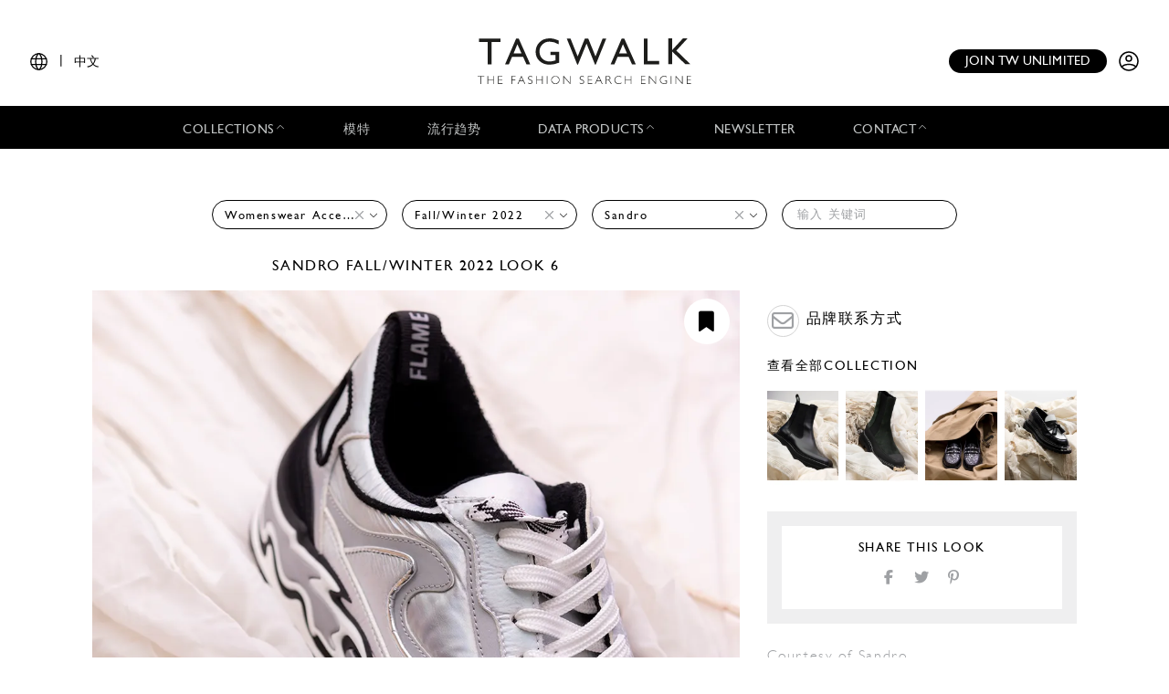

--- FILE ---
content_type: text/html; charset=UTF-8
request_url: https://www.tag-walk.com/zh/look/338260?designer=sandro&season=fall-winter-2022&type=accessory
body_size: 39199
content:
<!DOCTYPE html>
<html lang="zh" data-env="prod" class="">
<head>
    <meta charset="UTF-8">

    <!-- Google Tag Manager -->
    <script>(function(w,d,s,l,i){w[l]=w[l]||[];w[l].push({'gtm.start':
                new Date().getTime(),event:'gtm.js'});var f=d.getElementsByTagName(s)[0],
            j=d.createElement(s),dl=l!='dataLayer'?'&l='+l:'';j.async=true;j.src=
            'https://www.googletagmanager.com/gtm.js?id='+i+dl;f.parentNode.insertBefore(j,f);
        })(window,document,'script','dataLayer','GTM-T89MF84');</script>
    <!-- End Google Tag Manager -->
    <meta name="viewport" content="width=device-width, initial-scale=1, shrink-to-fit=no">
        <meta name="description" content="Fashion Week Paris Fall/Winter 2022 look 6 from the Sandro collection 女装配饰">
        <link rel="canonical" href="https://www.tag-walk.com/zh/look/338260">
            <meta property="og:site_name" content="Tagwalk"/>
        <meta property="og:type" content="website"/>
        <meta property="og:locale" content="zh_CN"/>
        <meta property="og:url" content="https://www.tag-walk.com/zh/look/338260?designer=sandro&amp;season=fall-winter-2022&amp;type=accessory"/>
        <meta name="p:domain_verify" content="fdffceabe10e690252506851ef581dd5"/>
        <meta property="fb:app_id" content="1042523515819338"/>
                                <link rel="alternate"
                  hreflang="en"
                  href="/en/look/338260?designer=sandro&amp;season=fall-winter-2022&amp;type=accessory"/>
                                <link rel="alternate"
                  hreflang="fr"
                  href="/fr/look/338260?designer=sandro&amp;season=fall-winter-2022&amp;type=accessory"/>
                                <link rel="alternate"
                  hreflang="it"
                  href="/it/look/338260?designer=sandro&amp;season=fall-winter-2022&amp;type=accessory"/>
                                <link rel="alternate"
                  hreflang="es"
                  href="/es/look/338260?designer=sandro&amp;season=fall-winter-2022&amp;type=accessory"/>
                                <link rel="alternate"
                  hreflang="zh"
                  href="/zh/look/338260?designer=sandro&amp;season=fall-winter-2022&amp;type=accessory"/>
        
                    <meta property="og:locale:alternate" content="fr_FR"/>
                            <meta property="og:locale:alternate" content="en_GB"/>
                            <meta property="og:locale:alternate" content="es_ES"/>
                            <meta property="og:locale:alternate" content="it_IT"/>
                        <script type="application/ld+json">
{
    "@context": "http://schema.org",
    "@type": "Organization",
    "name": "Tagwalk",
    "url": "https://www.tag-walk.com/",
    "logo": "https://www.tag-walk.com/images/tagwalk-logo.png",
    "contactPoint": [
        {
            "@type": "ContactPoint",
            "email": "info@tag-walk.com",
            "contactOption": "toll-free"
        },
        {
            "@type": "ContactPoint",
            "email": "tech@tag-walk.com",
            "contactType": "technical support",
            "contactOption": "toll-free"
        }
    ]
}
</script>
    
    <meta property="og:type" content="article"/>
    <meta property="og:title" content="Tagwalk：时尚搜索引擎"/>
    <meta property="og:description" content="Fashion Week Paris Fall/Winter 2022 look 6 from the Sandro collection 女装配饰"/>
    <meta property="og:image" content="https://cdn.tag-walk.com/og_image/4w0a8180-d2f6ab.jpg"/>
    <meta property="og:image:alt" content="Sandro FW22 女装配饰 #6"/>
    <meta property="og:image:type" content="image/jpeg"/>
    <script type="application/ld+json">
        {
            "@context": "https://schema.org",
            "@type": "Article",
            "author": {
                "@context": "http://schema.org",
                "@type": "Organization",
                "name": "Tagwalk"
            },
            "datePublished": "2022-03-10T10:07:09+00:00",
            "dateModified": "2025-06-06T13:31:19+00:00",
            "description": "Fashion Week Paris Fall/Winter 2022 look 6 from the Sandro collection 女装配饰",
            "headline": "Sandro FW22 女装配饰 #6",
            "image": [
                "https://cdn.tag-walk.com/og_image/4w0a8180-d2f6ab.jpg",
                "https://cdn.tag-walk.com/view_nw/4w0a8180-d2f6ab.jpg",
                "https://cdn.tag-walk.com/zoom_nw/4w0a8180-d2f6ab.jpg"
            ],
            "publisher": {
                "@context": "http://schema.org",
                "@type": "Organization",
                "name": "Tagwalk",
                "logo": {
                    "@context": "http://schema.org",
                    "@type": "ImageObject",
                    "height": 1024,
                    "url": "https://www.tag-walk.com/images/tagwalk-logo.png",
                    "width": 220
                }
            }
        }


    </script>
    <title>    Sandro FW22 女装配饰 #6
    - Tagwalk：时尚搜索引擎
</title>
    <link href="https://cdn.tag-walk.com/fontawesome/css/fontawesome.min.css" rel="stylesheet">
<link href="https://cdn.tag-walk.com/fontawesome/css/regular.min.css" rel="stylesheet">
<link href="https://cdn.tag-walk.com/fontawesome/css/light.min.css" rel="stylesheet">
<link href="https://cdn.tag-walk.com/fontawesome/css/solid.min.css" rel="stylesheet">
<link href="https://cdn.tag-walk.com/fontawesome/css/brands.min.css" rel="stylesheet">
                            <link rel="stylesheet" href="/build/app.846f7814.css">
            
    <link rel="stylesheet" href="/build/look_show.eb8928d4.css">
    <script type="application/ld+json">[
    {
        "@context": "https://schema.org",
        "@type": "MobileApplication",
        "name": "Tagwalk",
        "operatingSystem": "Android 5.0 and up",
        "applicationCategory": "https://schema.org/LifestyleApplication",
        "applicationSubCategory": "Beauty",
        "installUrl": "https://play.google.com/store/apps/details?id=com.tagwalk.tagwalk",
        "fileSize": "50MB",
        "softwareVersion": "1.0.2",
        "offers": {
            "@type": "Offer",
            "price": "0.00",
            "priceCurrency": "EUR"
        }
    },
    {
        "@context": "https://schema.org",
        "@type": "MobileApplication",
        "name": "Tagwalk",
        "operatingSystem": "iOS 10.0 and up",
        "applicationCategory": "https://schema.org/LifestyleApplication",
        "applicationSubCategory": "Beauty",
        "installUrl": "https://itunes.apple.com/us/app/tagwalk/id1435948980",
        "fileSize": "91.3MB",
        "softwareVersion": "1.0.2",
        "offers": {
            "@type": "Offer",
            "price": "0.00",
            "priceCurrency": "EUR"
        }
    }
]
</script>
</head>
<body>
<!-- Google Tag Manager (noscript) -->
<noscript>
    <iframe src="https://www.googletagmanager.com/ns.html?id=GTM-T89MF84"
            height="0" width="0" style="display:none;visibility:hidden"></iframe>
</noscript>
<!-- End Google Tag Manager (noscript) -->


<div class="os-device-banner d-none">
    <div class="os-device-content">
        <div class="os-device-details">
            <div class="os-device-message">
                Tagwalk移动应用程序现已推出
            </div>
            <div class="os-device-badge">
                <a href="#">
                    <img src="data:," id="badge" alt="store-badge" class="os-badge">
                </a>
            </div>
        </div>
    </div>
    <div class="os-device-close">
        <i class="iconoir-xmark" id="close-message" aria-hidden="true"></i>
    </div>
</div>
    <div class="tds">
    <a href="#" class="link-url">
        <div id="promoBand">
            <p class="main-text"></p>
            <p class="link-text"></p>
        </div>
    </a>
    <header id="header">
        <div class="menu-trigger">
            <span class="open-menu">
                <i class="iconoir-menu"></i>
                <span>MENU</span>
            </span>
            <i class="iconoir-xmark close-menu"></i>
        </div>
        <div class="locale-selector">
                        <div class="locale-selector--current">
                <i class="iconoir-language"></i> | <span>中文</span>
            </div>
            <div class="locale-selector--choices">
                                    <a href="/en/look/338260?designer=sandro&amp;season=fall-winter-2022&amp;type=accessory">
                        EN
                    </a>
                    <span>|</span>                                    <a href="/es/look/338260?designer=sandro&amp;season=fall-winter-2022&amp;type=accessory">
                        ES
                    </a>
                    <span>|</span>                                    <a href="/fr/look/338260?designer=sandro&amp;season=fall-winter-2022&amp;type=accessory">
                        FR
                    </a>
                    <span>|</span>                                    <a href="/it/look/338260?designer=sandro&amp;season=fall-winter-2022&amp;type=accessory">
                        IT
                    </a>
                    <span>|</span>                                    <a href="/zh/look/338260?designer=sandro&amp;season=fall-winter-2022&amp;type=accessory" class="active">
                        中文
                    </a>
                                                </div>
        </div>
        <div id="logo">
            <a href="/zh/">
                <img src="/images/tagwalk-logo.svg" alt="Tagwalk logo">
            </a>
        </div>
        <div id="account-menu" class="flex-center">
            <a href="/zh/premium-memberships?utm_source=header&amp;need_login=no" class="btn-compact">
                Join TW unlimited
            </a>
            <div class="account-menu--logged-in">
                <button class="tds-dropdown-toggle icon" aria-haspopup="true" aria-expanded="false">
                    <i class="iconoir-profile-circle-filled"></i>
                    <i class="iconoir-nav-arrow-down"></i>
                </button>
                <div class="tds-dropdown">
                    <div id="identifierBlock"></div>
                    <div class="separator"></div>
                    <a href="/zh/moodboards">情绪板</a>
                    <a class="newsletter-subscribe"
                       href="/zh/newsletter/subscribe?newsletter_source=user_menu">Subscribe to the newsletter</a>
                    <a href="/zh/user/account">账户 信息</a>
                    <a class="manage-collections" data-modal-target="#designerSelectModal"
                       href="#">管理集合</a>
                    <a href="/zh/auth/logout">登出</a>
                </div>
            </div>
            <a href="/zh/auth" class="account-menu--logged-out">
                <i class="iconoir-profile-circle"></i>
            </a>
        </div>
    </header>

    <nav id="menu">
        <ul>
            <li class="sub-menu-trigger">
                <span class="nav-item dropdown-nav-item">
                    Collections
                    <i class="iconoir-nav-arrow-up"></i>
                </span>
                <div class="sub-menu">
                    <ul>
                        <li>
                            <a href="/zh/look/search?type=woman">
                                女装
                            </a>
                        </li>
                        <li>
                            <a href="/zh/look/search?type=accessory">
                                Womenswear accessories
                            </a>
                        </li>
                        <li>
                            <a href="/zh/look/search?type=man">
                                男装
                            </a>
                        </li>
                        <li>
                            <a href="/zh/look/search?type=accessory-man">
                                Menswear accessories
                            </a>
                        </li>
                        <li>
                            <a href="/zh/look/search?type=couture">
                                高级定制
                            </a>
                        </li>
                    </ul>
                </div>
            </li>
            <li>
                <a href="/zh/model" class="nav-item">
                    模特
                </a>
            </li>
            <li>
                <a href="/zh/trends" class="nav-item">
                    流行趋势
                </a>
            </li>
            <li class="sub-menu-trigger">
                <span class="nav-item dropdown-nav-item">
                    Data products
                    <i class="iconoir-nav-arrow-up"></i>
                </span>
                <div class="sub-menu">
                    <ul>
                        <li>
                            <a href="/zh/reports" id="navInsights">
                                Insights
                                <span id="insightsCount"></span>
                            </a>
                        </li>
                        <li>
                            <a href="/zh/data-products/dashboard">
                                Data dashboard
                            </a>
                        </li>
                    </ul>
                </div>
            </li>
            <li>
                <a href="/zh/newsletter/subscribe?newsletter_source=navigation_bar" class="nav-item">
                    Newsletter
                </a>
            </li>
            <li class="sub-menu-trigger">
                <span class="nav-item dropdown-nav-item">
                    Contact
                    <i class="iconoir-nav-arrow-up"></i>
                </span>
                <div class="sub-menu">
                    <ul>
                        <li>
                            <a href="/zh/brand-visibility">
                                Brand visibility
                            </a>
                        </li>
                        <li>
                            <a href="/zh/premium-memberships?utm_source=header&amp;need_login=no">
                                Premium membership
                            </a>
                        </li>
                        <li>
                            <a href="/zh/tagwalk-for-education?utm_source=header">
                                Tagwalk for education
                            </a>
                        </li>
                        <li>
                            <a href="/zh/job-offers">
                                Join our team
                            </a>
                        </li>
                        <li>
                            <a href="/zh/about-us">
                                About us
                            </a>
                        </li>
                    </ul>
                </div>
            </li>
            <li>
                <a href="/zh/premium-memberships?utm_source=header&amp;need_login=no" id='joinUnlimited' class="nav-item btn-secondary">
                    Join TW unlimited
                </a>
            </li>
        </ul>
    </nav>
    <div class="sub-menu-background"></div>

    <div id="designerSelectModal" class="modal" role="dialog" aria-hidden="true"
    >
    <i class="iconoir-xmark close-modal"></i>
    <h6>Select a designer</h6>
    <p class="mb-s">Please choose a designer you want to manage / upload collection</p>
    <div class="select">
        <select id="brandManagerDesigners" data-path="designer_autocomplete" class="form-control" name="designer">
            <option selected disabled>Please, select a designer from the list below</option>
        </select>
    </div>
    <button type="button" class="btn d-none" id="confirmDesigners">Save</button>
</div>

</div>

<main data-route="look_show"
      data-route-params="{&quot;_locale&quot;:&quot;zh&quot;,&quot;slug&quot;:&quot;338260&quot;}"
      data-source=""
      data-utm-source=""
      data-utm-content=""
      data-current-page="1"
      data-sessid=""
            >
        <div class="page-title"></div>
            <div
            class="filters-block"
            data-clear-icon='<svg xmlns="http://www.w3.org/2000/svg"
     width="16px"
     height="16px"
     viewBox="0 0 16 16"
     enable-background="new 0 0 16 16"
     xml:space="preserve">
<g>
    <line fill="none"
          stroke="#9EA0A3"
          stroke-width="1"
          x1="0"
          y1="0"
          x2="16"
          y2="16"
          class="svg-element"/>
    <line fill="none"
          stroke="#9EA0A3"
          stroke-width="1"
          x1="0"
          y1="16"
          x2="16"
          y2="0"
          class="svg-element"/>
</g>
</svg>
'
        >            <div class="filters-container">
    <form method="get" action="/zh/look/search" class="filters">
    <div class="filter filter-type filter-sticky-col-5 ">
        <select id="type" name="type" data-placeholder="选择 一个 类别" class="form-control"><option value=""></option><option value="accessory" selected="selected">Womenswear Accessories</option><option value="man">Menswear</option><option value="woman">Womenswear</option></select>
    </div>
            <div class="filter filter-season filter-sticky-col-5 ">
        <select id="season" name="season" data-placeholder="季" class="form-control"><option value=""></option><option value="fall-winter-2024">Fall/Winter 2024</option><option value="fall-winter-2022" selected="selected">Fall/Winter 2022</option><option value="spring-summer-2022">Spring/Summer 2022</option></select>
    </div>
    <div class="filter filter-designer filter-sticky-col-5 ">
        <select id="designer" name="designer" data-placeholder="设计师" class="form-control"><option value=""></option><option value="act-ndeg1">Act n°1</option><option value="alaia">Alaïa</option><option value="alberta-ferretti">Alberta Ferretti</option><option value="alighieri">Alighieri</option><option value="anton-belinskiy">Anton Belinskiy</option><option value="balenciaga">Balenciaga</option><option value="barbara-bui">Barbara Bui</option><option value="bottega-veneta">Bottega Veneta</option><option value="botter">Botter</option><option value="burberry">Burberry</option><option value="by-far">By Far</option><option value="celine">Celine</option><option value="christian-dior">Dior</option><option value="christian-louboutin">Christian Louboutin</option><option value="dolce-gabbana">Dolce &amp; Gabbana</option><option value="dries-van-noten">Dries Van Noten</option><option value="emporio-armani">Emporio Armani</option><option value="fendi">Fendi</option><option value="gabriela-hearst">Gabriela Hearst</option><option value="genny">Genny</option><option value="giambattista-valli">Giambattista Valli</option><option value="giorgio-armani">Giorgio Armani</option><option value="givenchy">Givenchy</option><option value="kiko-kostadinov">Kiko Kostadinov</option><option value="lancel">Lancel</option><option value="laura-biagiotti">Laura Biagiotti</option><option value="loewe">Loewe</option><option value="maitrepierre">Maitrepierre</option><option value="marco-rambaldi">Marco Rambaldi</option><option value="michael-kors-collection">Michael Kors Collection</option><option value="michael-michael-kors">MICHAEL Michael Kors</option><option value="missoni">Missoni</option><option value="mithridate">MITHRIDATE</option><option value="miu-miu">Miu Miu</option><option value="mm6">MM6 Maison Margiela</option><option value="ndeg21">N°21</option><option value="nina-ricci">Nina Ricci</option><option value="oberig">OBERIG</option><option value="paul-joe">Paul &amp; Joe</option><option value="philosophy-di-lorenzo-serafini">Philosophy di Lorenzo Serafini</option><option value="pierre-hardy">Pierre Hardy</option><option value="prada">Prada</option><option value="pressiat">Pressiat</option><option value="proenza-schouler">Proenza Schouler</option><option value="ralph-lauren">Ralph Lauren</option><option value="rejina-pyo">Rejina Pyo</option><option value="roberto-cavalli">Roberto Cavalli</option><option value="sandro" selected="selected">Sandro</option><option value="simone-rocha">Simone Rocha</option><option value="skorpios">Maison Skorpios</option><option value="sportmax">Sportmax</option><option value="sunnei">Sunnei</option><option value="swarovski">Swarovski</option><option value="tl-180">TL 180</option><option value="ulla-johnson">Ulla Johnson</option><option value="valentino">Valentino</option><option value="victoria-tomas">Victoria/tomas</option><option value="weinsanto">WEINSANTO</option></select>
    </div>
    <div class="filter filter-tags filter-sticky-col-5">
        <select id="tags" name="tags[]" data-path="/api/autocomplete/tag" data-placeholder="输入 关键词" class="form-control" multiple="multiple"></select>
    </div>
    <input type="hidden" id="page" name="page" /></form>
</div>    </div>
        <div class="flash">
        <noscript>
            <div class="alert-error" role="alert"><h4 class="alert-heading">Javascript is disabled in your web browser!</h4><p>For full functionality of this site it is necessary to enable JavaScript. Here are the <a href="https://www.enable-javascript.com/">instructions how to enable JavaScript in your web browser</a>.</p></div>
                            <meta HTTP-EQUIV="refresh" content=0;url="/zh/">
                    </noscript>
    </div>
    <div id="content">
            <div class="page-photo-view">
        <div class="row">
            <div class="left-column">
                <h1 class="photo-title">
                                            <a href="/zh/look/search?designer=sandro">
                            Sandro
                        </a>
                                                                <a href="/zh/look/search?season=fall-winter-2022">Fall/Winter 2022</a>
                                        look 6
                </h1>
            </div>
        </div>
        <div class="row">
            <div class="left-column photo">
                <div class="add-to-moodboard-button add-to-moodboard-button-hover">
    <span id="addToMoodboardSaveIcon">
        <i class="fa-solid fa-bookmark"></i>
    </span>
    <a href="#" id="addToMoodboardLink">
        <p class="mb-0">Save</p>
        <i class="fa-regular fa-arrow-right ml-2"></i>
        <i class="fa-solid fa-circle-check ml-2"></i>
    </a>
</div>
                                    <img src="https://cdn.tag-walk.com/view_nw/4w0a8180-d2f6ab.jpg"
                         data-slug="338260"
                         data-type="accessory"
                         data-look="6"
                         data-city-name="Paris"
                         data-season-name="Fall/Winter 2022"
                         data-season-shortname="FW22"
                         data-designer-name="Sandro"
                         alt="Fashion Week Paris Fall/Winter 2022 look 6 from the Sandro collection 女装配饰">
                                            </div>
            <div class="right-column">
                <div class="moodboards-container">
    <div class="moodboards">
        <div class="moodboard-select">
            <div class="collapse-moodboards-btn">
                <span><i class="far fa-arrow-left fa-2x"></i></span>
            </div>
            <h2 class="moodboard-select-title">You can select a moodboard to add this look </h2>
            <div class="search-moodboards input-group">
                <div class="input-group-prepend">
                    <span class="input-group-text" id="basic-addon1"><i class="fal fa-search"></i></span>
                </div>
                <input type="text" class="form-control search-input"
                       placeholder="Search a moodboard"
                       aria-label="Search a moodboard"
                       aria-describedby="basic-addon1">
                <div class="input-group-append search-delete">
                    <span class="input-group-text"><i class="fal fa-times"></i></span>
                </div>
            </div>
            <div class="moodboard-select-list photo-list">
                <div class="moodboard-create photo-list">
                    <div class="multi-photo-card card-active"
                         title="Create a new board">
                        <div class="photo-card-link">
                            <img class="photo-card-img" src="/images/blank.png"
                                 alt="Blank image">
                            <div class="photo-card-grid">
                                                                                                    <img src="/images/blank.png" class="photo-multi-card-img"
                                         alt="Blank image">
                                                                    <img src="/images/blank.png" class="photo-multi-card-img"
                                         alt="Blank image">
                                                                    <img src="/images/blank.png" class="photo-multi-card-img"
                                         alt="Blank image">
                                                                    <img src="/images/blank.png" class="photo-multi-card-img"
                                         alt="Blank image">
                                                                    <img src="/images/blank.png" class="photo-multi-card-img"
                                         alt="Blank image">
                                                                    <img src="/images/blank.png" class="photo-multi-card-img"
                                         alt="Blank image">
                                                                    <img src="/images/blank.png" class="photo-multi-card-img"
                                         alt="Blank image">
                                                                    <img src="/images/blank.png" class="photo-multi-card-img"
                                         alt="Blank image">
                                                            </div>
                            <div class="photo-card-sticker">
                                <h4 class="photo-card-sticker-text">创建 情绪板
                                </h4>
                            </div>
                        </div>
                    </div>
                    <form class="moodboard-create-form">
                        <div class="form-row">
                            <input class="moodboard-create-form-input" type="text" required="required"
                                   placeholder="姓">
                            <button type="submit">创建</button>
                        </div>
                    </form>
                    <div class="moodboard-create-message"></div>
                </div>
                <div class="moodboard-select-message"></div>
                <div class="moodboard-search-message"></div>
                <div class="moodboard-see-more-message"></div>
                <div class="moodboard-prototype multi-photo-card"
                     title="选择 一个 情绪板">
                    <div class="photo-card-link">
                        <img class="moodboard-item-img photo-card-img" src="/images/blank.png" alt>
                        <div class="photo-card-grid">
                                                            <img src="/images/blank.png"
                                     class="moodboard-item-img photo-multi-card-img" alt="Blank image">
                                                            <img src="/images/blank.png"
                                     class="moodboard-item-img photo-multi-card-img" alt="Blank image">
                                                            <img src="/images/blank.png"
                                     class="moodboard-item-img photo-multi-card-img" alt="Blank image">
                                                            <img src="/images/blank.png"
                                     class="moodboard-item-img photo-multi-card-img" alt="Blank image">
                                                            <img src="/images/blank.png"
                                     class="moodboard-item-img photo-multi-card-img" alt="Blank image">
                                                            <img src="/images/blank.png"
                                     class="moodboard-item-img photo-multi-card-img" alt="Blank image">
                                                            <img src="/images/blank.png"
                                     class="moodboard-item-img photo-multi-card-img" alt="Blank image">
                                                            <img src="/images/blank.png"
                                     class="moodboard-item-img photo-multi-card-img" alt="Blank image">
                                                    </div>
                        <div class="photo-card-sticker">
                            <h4 class="photo-card-sticker-text">
                                <span class="title"></span>
                                <span class="badge badge-secondary total-items"></span>
                            </h4>
                        </div>
                    </div>
                </div>
                <div id="moodboard-more-results" data-path="/zh/moodboards/list/ajax" data-query=&#x7B;&quot;size&quot;&#x3A;10,&quot;from&quot;&#x3A;10&#x7D;>
    <p>See <span class="more-results-number">10</span> more</p>
    <i class="fal fa-long-arrow-down fa-2x"></i>
</div>
            </div>
            <div class="need-authentification">
                <p>To take an advantage of the moodboard functionality, you must complete your user profile.</p>
                <a href="/zh/user/account"><p
                        class="text-center">Complete my profile</p></a>
            </div>
        </div>
        <span class="line-separator"></span>
        <div class="moodboard-social"></div>
    </div>
</div>
                <div class="details">
                                                                <div class="prcontact-details">
                            <a class="d-flex" href="/zh/designer/sandro">
                                <div class="circle-wrapper">
                                       <span class="fa-stack">
                                           <i class="far fa-envelope fa-xl"></i>
                                       </span>
                                </div>
                                <p class="m-0 pl-1 mt-1 ml-1"> 品牌联系方式</p>
                            </a>
                        </div>
                                        <div class="look-affiliations">
                                            </div>
                                                                                    <div class="see-collection">
                            <a href="/zh/look/search?type=accessory&amp;season=fall-winter-2022&amp;designer=sandro&amp;city=paris">
                                <h2>
                                    查看全部collection
                                </h2>
                                <div class="collection-photos">
                                                                            <div class="related-photo">
                                            <img src="https://cdn.tag-walk.com/thumbnail/4w0a7813-bb41c2.jpg" alt="">
                                        </div>
                                                                            <div class="related-photo">
                                            <img src="https://cdn.tag-walk.com/thumbnail/4w0a7815-c4745d.jpg" alt="">
                                        </div>
                                                                            <div class="related-photo">
                                            <img src="https://cdn.tag-walk.com/thumbnail/4w0a8014-c7bf1e.jpg" alt="">
                                        </div>
                                                                            <div class="related-photo">
                                            <img src="https://cdn.tag-walk.com/thumbnail/4w0a8097-cb8302.jpg" alt="">
                                        </div>
                                                                    </div>
                            </a>
                        </div>
                                        <div class="share-look">
                        <h2 class="share-look-title">Share this look</h2>
                        <div class="share-icons">
    <a href="#" class="share-icon share-facebook">
        <i class="fab fa-facebook-f fa-fw"></i>
    </a>
    <a href="#" class="share-icon share-twitter">
        <i class="fab fa-twitter fa-fw"></i>
    </a>
    <a href="#" class="share-icon share-pinterest">
        <i class="fab fa-pinterest-p fa-fw"></i>
    </a>
</div>                    </div>
                    <div class="look-courtesy">
                        Courtesy of Sandro
                    </div>
                </div>
            </div>
        </div>
    </div>
    </div>
</main>
<div id="pw-widget"></div>
    <div class="tds">
    <div class="footer">
        <div class="ad">
            <h4></h4>
            <a href="#">
                <img src="#">
            </a>
        </div>
        <div>
            <h4>Main sections</h4>
            <ul>
                <li>
                    <a href="/zh/look/search?type=woman">女装</a>
                </li>
                <li>
                    <a href="/zh/look/search?type=man">男装</a>
                </li>
                <li>
                    <a href="/zh/look/search?type=couture">高级定制</a>
                </li>
                <li>
                    <a href="/zh/model">模特</a>
                </li>
                <li>
                    <a href="/zh/trends">流行趋势</a>
                </li>
                <li>
                    <a href="/zh/news">新闻</a>
                </li>
                <li>
                    <a href="/zh/flash-reports">Reports</a>
                </li>
                <li>
                    <a href="/zh/street">街拍</a>
                </li>
                <li>
                    <a href="/zh/tagbook">Tagbook</a>
                </li>
                <li>
                    <a href="/zh/talk">访谈</a>
                </li>
                <li>
                    <a href="/zh/press">Press</a>
                </li>
            </ul>
        </div>
        <div>
            <h4>Resources</h4>
            <ul>
                <li>
                    <a href="/zh/legal">Legal</a>
                </li>
                <li>
                    <a href="/zh/terms-and-conditions">Terms and conditions</a>
                </li>
                <li>
                    <a href="/zh/cookies-policy">Cookies policy</a>
                </li>
                <li>
                    <a href="/zh/data-privacy-policy">Data privacy policy</a>
                </li>
            </ul>
        </div>
        <div>
            <h4>Contact us</h4>
            <ul>
                <li>
                    <a href="/zh/data-products/dashboard" class="nav-item">
                        Data dashboard
                    </a>
                </li>
                <li>
                    <a href="/zh/about-us" class="nav-item">About us</a>
                </li>
                <li>
                    <a href="/zh/job-offers">Join our team</a>
                </li>
                <li>
                    <a href="/zh/brand-visibility">Brand visibility</a>
                </li>
            </ul>
        </div>
        <div>
            <h4>Subscribe to our newsletter</h4>
            <div class="newsletter-form"><form class="single-input-form"><input type="hidden" name="newsletter_source" value="footer" /><input type="email" name="email" placeholder="Enter your email here" /><button class="btn" type="submit">提交</button></form><p>
            By subscribing, you agree to receive our newsletters. For more information, see our
            <a href="/zh/data-privacy-policy">Privacy Policy</a>.
        </p></div>        </div>
        <div class="stores">
            <h4>Download the app</h4>
            <a href="https://play.google.com/store/apps/details?id=com.tagwalk.tagwalk" target="_blank">
                <img src="https://cdn.tag-walk.com/assets/google-play-badge.png" alt="Get it on Google Play">
            </a>
            <a href="https://apps.apple.com/us/app/tagwalk/id1435948980" target="_blank">
                <img src="https://cdn.tag-walk.com/assets/app-store-badge.svg" alt="Download on the App Store">
            </a>
        </div>
        <div class="socials">
            <h4>Follow us</h4>
            <a href="https://www.facebook.com/tagwalk/" target="_blank">
                <img src="https://cdn.tag-walk.com/assets/facebook-icon.png" alt="Follow Tagwalk on Facebook">
            </a>
            <a href="https://www.tiktok.com/@tagwalk" target="_blank">
                <img src="https://cdn.tag-walk.com/assets/tik-tok-icon.png" alt="Follow Tagwalk on TikTok">
            </a>
            <a href="https://www.instagram.com/tagwalk/" target="_blank">
                <img src="https://cdn.tag-walk.com/assets/instagram-icon.png" alt="Follow Tagwalk on Instagram">
            </a>
            <a href="https://fr.linkedin.com/company/tag-walk" target="_blank">
                <img src="https://cdn.tag-walk.com/assets/linked-in-icon.png" alt="Follow Tagwalk on LinkedIn">
            </a>
        </div>
    </div>
</div>
<div id="registerPromptModal"></div>

        <script src="/build/runtime.e9d980f5.js"></script><script src="/build/0.8054e8a1.js"></script><script src="/build/1.8233a631.js"></script><script src="/build/app.b2cd3e08.js"></script>
        <script id="hcaptchaScript" src="https://js.hcaptcha.com/1/api.js" data-sitekey="be7de96c-fb79-4a52-923c-abe7ea4c1c3d" async defer></script>
        <script src="/bundles/bazingajstranslation/js/translator.min.js"></script>
    <script src="https://www.tag-walk.com/translations/app?locales=zh,en&amp;v=7b49f871"></script>
    <script src="https://www.tag-walk.com/translations/header?locales=zh,en&amp;v=7b49f871"></script>
    <script src="https://www.tag-walk.com/translations?locales=zh,en&amp;v=7b49f871"></script>
    <script src="https://www.tag-walk.com/translations/countries?locales=zh,en&amp;v=7b49f871"></script>
    <script src="https://www.tag-walk.com/translations/jobs?locales=zh,en&amp;v=7b49f871"></script>
    <script src="https://www.tag-walk.com/translations/paywall?locales=zh,en&amp;v=7b49f871"></script>

    <script src="/build/look_show.8d1bf0ec.js"></script>
</body>
</html>


--- FILE ---
content_type: application/javascript
request_url: https://www.tag-walk.com/translations?locales=zh,en&v=7b49f871
body_size: 91991
content:
(function (t) {
t.fallback = 'en';
t.defaultDomain = 'messages';
// zh
t.add("shoes", "\u978b\u5c65", "messages", "zh");
t.add("bags", "\u5305\u5305", "messages", "zh");
t.add("head_accessories", "\u5934\u90e8\u914d\u4ef6", "messages", "zh");
t.add("gloves", "\u624b\u5957", "messages", "zh");
t.add("jewellery", "\u9996\u9970\u73e0\u5b9d", "messages", "zh");
t.add("belt", "\u8170\u5e26", "messages", "zh");
t.add("scarves", "\u56f4\u5dfe", "messages", "zh");
t.add("sunglasses", "\u592a\u9633\u955c", "messages", "zh");
t.add("socks", "\u889c\u5b50", "messages", "zh");
t.add("small_leather_goods", "\u5c0f\u578b\u76ae\u9769\u5236\u54c1", "messages", "zh");
t.add("see_more", "See more", "messages", "zh");
t.add("about_us.seo.description", "Tagwalk \u662f\u4e3a\u5962\u4f88\u54c1\u3001\u65f6\u5c1a\u548c\u7f8e\u5bb9\u884c\u4e1a\u63d0\u4f9b\u6570\u636e\u9a71\u52a8\u89e3\u51b3\u65b9\u6848\u7684\u5148\u9a71\u548c\u9886\u5bfc\u8005\u3002", "messages", "zh");
t.add("default.description", "TAGWALK\u662f\u4e00\u4e2a\u514d\u8d39\u7684\u65f6\u5c1a\u641c\u7d22\u5f15\u64ce\uff0c\u60a8\u53ef\u4ee5\u901a\u8fc7\u5173\u952e\u8bcd\u641c\u7d22\u6a21\u7279\u3001\u8d8b\u52bf\u3001\u914d\u4ef6\u548c\u65f6\u88c5\u79c0\u3002", "messages", "zh");
t.add("default.title", "Tagwalk\uff1a\u65f6\u5c1a\u641c\u7d22\u5f15\u64ce", "messages", "zh");
t.add("city.label", "\u57ce\u5e02", "messages", "zh");
t.add("dropzone.drop", "Drag and drop some files here, or click to select files", "messages", "zh");
t.add("homepage.seo.description", "\u5962\u4f88\u54c1\u8d8b\u52bf\u4e0e\u6d1e\u5bdf\u7684SaaS\u6570\u636e\u5e73\u53f0\u548c\u6218\u7565\u62a5\u544a\u63d0\u4f9b\u5546\u3002\u76d1\u63a7\u5e76\u89e3\u8bfb\u54c1\u724c\u5173\u952e\u6d3b\u52a8\uff0c\u4ee5\u652f\u6301\u60a8\u7684\u6218\u7565\u589e\u957f\u3002", "messages", "zh");
t.add("homepage.fashion_week", "Fashion Week", "messages", "zh");
t.add("homepage.latest_collections", "Latest collections", "messages", "zh");
t.add("homepage.latest_shows", "Latest %type% shows", "messages", "zh");
t.add("homepage.cta_banner", "Are you interested in being featured here?", "messages", "zh");
t.add("homepage.coming_soon", "Coming soon", "messages", "zh");
t.add("homepage.agenda.current", "Now:", "messages", "zh");
t.add("homepage.agenda.next_in_line", "Next in line:", "messages", "zh");
t.add("homepage.time_of", "%city% time", "messages", "zh");
t.add("homepage.brands_ranking.cta", "Discover more", "messages", "zh");
t.add("homepage.brands_ranking.title", "Brands ranking", "messages", "zh");
t.add("homepage.brands_ranking.description", "Based on Tagwalk's traffic", "messages", "zh");
t.add("homepage.trends", "Trends", "messages", "zh");
t.add("homepage.insights.title", "Insights", "messages", "zh");
t.add("homepage.insights.action.get", "Get the report", "messages", "zh");
t.add("homepage.insights.action.buy", "Buy the report", "messages", "zh");
t.add("homepage.insights.flash", "Flash report", "messages", "zh");
t.add("homepage.insights.premium", "Premium report", "messages", "zh");
t.add("homepage.accessories", "Accessories", "messages", "zh");
t.add("homepage.growing_tags", "The most growing tags of the week", "messages", "zh");
t.add("homepage.join_newsletter", "Join Tagwalk's community of fashion insiders", "messages", "zh");
t.add("homepage.submit_poll", "Submit and see results", "messages", "zh");
t.add("homepage.read_story", "Read the full story", "messages", "zh");
t.add("homepage.whats_new", "What's new", "messages", "zh");
t.add("homepage.models", "Models who walked the most shows", "messages", "zh");
t.add("homepage.tagbook.headline", "Brands we love working with", "messages", "zh");
t.add("homepage.tagbook.join", "Join them", "messages", "zh");
t.add("action.update_positions.flash.success", "Elements are successfully reordered.", "messages", "zh");
t.add("action.update_positions.flash.error", "An error occurred during the reordering of the elements.", "messages", "zh");
t.add("action.update_positions.flash.annulate_action", "No elements were reordered.", "messages", "zh");
t.add("news.categories.all_about", "All about", "messages", "zh");
t.add("news.categories.beauty", "\u7f8e\u5973", "messages", "zh");
t.add("news.categories.breaking_news", "\u5927\u65b0\u95fb", "messages", "zh");
t.add("news.categories.campaign", "\u5e7f\u544a", "messages", "zh");
t.add("news.categories.collaboration", "\u5408\u4f5c", "messages", "zh");
t.add("news.categories.culture", "\u6587\u5316", "messages", "zh");
t.add("news.categories.events", "\u6d3b\u52a8", "messages", "zh");
t.add("news.categories.fashion_house", "\u65f6\u88c5\u54c1\u724c", "messages", "zh");
t.add("news.categories.influencers", "\u535a\u4e3b\u660e\u661f", "messages", "zh");
t.add("news.categories.new_products", "\u65b0\u4ea7\u54c1", "messages", "zh");
t.add("news.categories.sustainability", "Sustainability", "messages", "zh");
t.add("news.categories.technology", "Technology", "messages", "zh");
t.add("news.latest", "Latest news", "messages", "zh");
t.add("news.read_more", "Read more", "messages", "zh");
t.add("newsletter.title", "Newsletter", "messages", "zh");
t.add("newsletter.headline", "Receive exclusive data on trends, brand performances, castings & more", "messages", "zh");
t.add("newsletter.email_address", "\u90ae\u7bb1", "messages", "zh");
t.add("newsletter.submit_btn", "\u63d0\u4ea4", "messages", "zh");
t.add("newsletter.invalid_email", "\u8fd9\u4e0d\u662f\u4e00\u4e2a\u6709\u6548\u7684\u7535\u5b50\u90ae\u4ef6", "messages", "zh");
t.add("newsletter.index.seo.title", "Subscribe to Tagwalk\u2019s Newsletter for fashion data reports, trends and key facts.", "messages", "zh");
t.add("newsletter.index.seo.description", "Our Newsletter let you in on fashion data reports, trends, sociological insights drawn from runways and on-site searches analysis for a deep understanding of the industry\u2019s evolution.", "messages", "zh");
t.add("newsletter.index.form.info.description", "By clicking 'Submit' you accept to receive the latest fashion reports, trends and you agree to the", "messages", "zh");
t.add("newsletter.index.form.info.policy", "Privacy policy", "messages", "zh");
t.add("newsletter.index.form.info.terms_and_conditions", "Terms & Conditions", "messages", "zh");
t.add("newsletter.subscribe.label", "Subscribe to our newsletter", "messages", "zh");
t.add("newsletter.subscribe.flash.success", "Thank you!<br>Keep an eye on your mailbox not to miss on the latest fashion insights.", "messages", "zh");
t.add("newsletter.subscribe.flash.error", "There has been an error during your subscription. We are kindly asking you to retry or to contact us through support@tag-walk.com to solve the possible issue.", "messages", "zh");
t.add("moodboards", "\u60c5\u7eea\u677f", "messages", "zh");
t.add("footer.contact", "\u8054\u7cfb\u65b9\u5f0f", "messages", "zh");
t.add("footer.terms_and_conditions", "\u4f7f\u7528\u6761\u6b3e", "messages", "zh");
t.add("footer.legal", "\u6cd5\u5f8b \u58f0\u660e", "messages", "zh");
t.add("footer.press", "\u5a92\u4f53", "messages", "zh");
t.add("footer.tagbook", "Tag \u54c1\u724c\u8054\u7cfb\u65b9\u5f0f", "messages", "zh");
t.add("footer.main_sections", "Main sections", "messages", "zh");
t.add("footer.download_app", "Download the app", "messages", "zh");
t.add("footer.resources", "Resources", "messages", "zh");
t.add("footer.follow_us", "Follow us", "messages", "zh");
t.add("footer.contact_us", "Contact us", "messages", "zh");
t.add("footer.join_team", "Join our team", "messages", "zh");
t.add("footer.data_offers", "Data offers", "messages", "zh");
t.add("footer.report.title", "Purchase the latest report", "messages", "zh");
t.add("carousel.moodboard", "\u6dfb\u52a0\u5230 \u60c5\u7eea\u677f", "messages", "zh");
t.add("carousel.pr_contact", "\u54c1\u724c\u8054\u7cfb\u65b9\u5f0f", "messages", "zh");
t.add("carousel.model", "\u6a21\u7279:", "messages", "zh");
t.add("carousel.adblock", "\u60a8\u7684\u5e7f\u544a\u963b\u4ef6\u6709\u53ef\u80fd\u963b\u6b62\u60a8\u7ee7\u7eed\u8fdb\u884c\u7f51\u4e0a\u8d2d\u7269\u3002\u5bf9\u4e8e\u6709\u53ef\u80fd\u51fa\u73b0\u52a0\u8f7d\u9875\u9762\u5931\u8d25\u7684\u95ee\u9898\uff0c\u60a8\u53ef\u4ee5\u9009\u62e9\u7981\u7528\u529f\u80fd\u3002", "messages", "zh");
t.add("collection.create", "\u6dfb\u52a0\u6536\u85cf", "messages", "zh");
t.add("collection.designer.edit", "\u7f16\u8f91\u8bbe\u8ba1\u5e08", "messages", "zh");
t.add("collection.designer.change", "\u66f4\u6362\u8bbe\u8ba1\u5e08", "messages", "zh");
t.add("collection.count.results", "%count% \u7cfb\u5217", "messages", "zh");
t.add("collection.latest", "Latest collections", "messages", "zh");
t.add("collection.none", "There are no collections for this designer yet. Please, use the \"add collection\" button to add some.", "messages", "zh");
t.add("designer.label", "Designer", "messages", "zh");
t.add("designer.select", "Select a designer", "messages", "zh");
t.add("auth.status.logged.title", "Logged in with : ", "messages", "zh");
t.add("auth.third_party_auth.title", "or", "messages", "zh");
t.add("auth.third_party_auth.facebook", "Continue with Facebook", "messages", "zh");
t.add("auth.third_party_auth.apple", "Continue with Apple", "messages", "zh");
t.add("auth.description.search_keywords", "search for looks by keywords", "messages", "zh");
t.add("auth.description.access_trends", "access the latest trends", "messages", "zh");
t.add("auth.description.receive_data", "receive exclusive data", "messages", "zh");
t.add("auth.description.create_share_moodboard", "create and share moodboards", "messages", "zh");
t.add("auth.description.unlock_engine_power", "Unlock the power of Fashion's only search engine", "messages", "zh");
t.add("auth.validation_email_resend.success", "We sent you an email with a link to activate your account. Click on it to be able to log in. If you still haven't received the email or face any other issue, feel free to <a href='' data-mail='%support_email%'><u>contact us<\/u><\/a> and we'll be happy to help.\n", "messages", "zh");
t.add("auth.validation_email_resend.error", "There has been an error through the email sending process. Please, contact us through <a href='' data-mail='%support_email%'><u>contact us<\/u><\/a> link and we'll be happy to assist you.\n", "messages", "zh");
t.add("auth.alt.logo", "Tagwalk's logo", "messages", "zh");
t.add("auth.form.type.connect.title", "Sign in", "messages", "zh");
t.add("auth.form.type.connect.placeholder.email", "Enter your email", "messages", "zh");
t.add("auth.form.type.connect.placeholder.password", "Password", "messages", "zh");
t.add("auth.form.type.connect.action", "Log in", "messages", "zh");
t.add("auth.form.type.connect.password_forgot", "Forgot your password? <a href='%PASSWORD_FORGOT_URL%' target='_blank'><u>Click here<\/u><\/a>\n", "messages", "zh");
t.add("auth.form.type.connect.status.error", "Your email address or password is incorrect.", "messages", "zh");
t.add("auth.form.type.create_account.title", "Register", "messages", "zh");
t.add("auth.form.type.create_account.placeholder.email", "Enter your email", "messages", "zh");
t.add("auth.form.type.create_account.placeholder.password", "Password", "messages", "zh");
t.add("auth.form.type.create_account.placeholder.first_name", "First Name", "messages", "zh");
t.add("auth.form.type.create_account.placeholder.last_name", "Last Name", "messages", "zh");
t.add("auth.form.type.create_account.placeholder.gender", "Gender", "messages", "zh");
t.add("auth.form.type.create_account.placeholder.job_category", "Job category", "messages", "zh");
t.add("auth.form.type.create_account.placeholder.job_other", "Other, specify", "messages", "zh");
t.add("auth.form.type.create_account.placeholder.country", "Country", "messages", "zh");
t.add("auth.form.type.create_account.label.is_fashion", "I work in the fashion industry", "messages", "zh");
t.add("auth.form.type.create_account.label.is_survey", "I accept to receive fashion industry surveys and participate in shaping the industry.", "messages", "zh");
t.add("auth.form.type.create_account.label.is_survey_rewards", "*Participants receive cash rewards", "messages", "zh");
t.add("auth.form.type.create_account.label.is_newsletter", "I accept to receive newsletters packed with exclusive data on trends, brand performances, castings & more\n", "messages", "zh");
t.add("auth.form.type.create_account.action.start", "Get started for free", "messages", "zh");
t.add("auth.form.type.create_account.action.proceed_inscription", "Continue", "messages", "zh");
t.add("auth.form.type.create_account.action.last_step", "Last step", "messages", "zh");
t.add("auth.form.type.create_account.action.finish", "Finish", "messages", "zh");
t.add("auth.form.type.create_account.action.confirm", "Confirm", "messages", "zh");
t.add("auth.form.type.create_account.action.go_back", "Go back", "messages", "zh");
t.add("auth.form.type.create_account.action.go_back_to_tagwalk", "Go back to Tagwalk", "messages", "zh");
t.add("auth.form.type.create_account.action.explore_tagwalk", "Explore Tagwalk", "messages", "zh");
t.add("auth.form.type.create_account.action.leave_process", "No, thank you", "messages", "zh");
t.add("auth.form.type.create_account.step.description.details", "Please tell us more about yourself, so we can personalise your experience.", "messages", "zh");
t.add("auth.form.type.create_account.step.description.features", "Great. In a few seconds you\u2019ll get to experience all Tagwalk features!", "messages", "zh");
t.add("auth.form.type.create_account.step.description.last_step", "This is the last step, we promise.", "messages", "zh");
t.add("auth.form.type.create_account.step.description.subscriptions_configuration", "Welcome aboard, you have just successfully created your Tagwalk account! Start exploring now or take a moment to set up your subscriptions first.\n", "messages", "zh");
t.add("auth.form.type.create_account.status.success.title_is_newsletter_true", "We\u2019ve sent you an email with a link to activate your account.", "messages", "zh");
t.add("auth.form.type.create_account.status.success.title_is_newsletter_false", "Thank you for creating your account and becoming a part of the Tagwalk community of fashion insiders.\n", "messages", "zh");
t.add("auth.form.type.create_account.status.success.description_is_newsletter_true_pre_action", "If you haven\u2019t received the email, make sure to check your spam folder or click\n", "messages", "zh");
t.add("auth.form.type.create_account.status.success.description_is_newsletter_true_action", "here", "messages", "zh");
t.add("auth.form.type.create_account.status.success.description_is_newsletter_true_post_action", " to send the link again.", "messages", "zh");
t.add("auth.form.type.create_account.status.success.description_is_newsletter_false", "You can now explore thousands of runway shows by using keywords, create and share moodboards, and discover data-driven trends.\n", "messages", "zh");
t.add("auth.form.type.create_account.select.male", "Male", "messages", "zh");
t.add("auth.form.type.create_account.select.female", "Female", "messages", "zh");
t.add("auth.form.type.create_account.select.other", "Other", "messages", "zh");
t.add("auth.form.type.create_account.account_not_complete.title", "Welcome back!", "messages", "zh");
t.add("auth.form.type.create_account.account_not_complete.description", "To unlock the full range of Tagwalk's features and enable us to personalize your experience, please share a few details about yourself.\n", "messages", "zh");
t.add("auth.footer.terms_conditions_privacy_policy", "By signing in you agree with the <br><a href='%TERMS_URL%' target='_blank'><b><u>Terms & Conditions<\/u><\/b><\/a> and the <a href='%PRIVACY_URL%' target='_blank'><b><u>Privacy Policy<\/u><\/b><\/a>\n", "messages", "zh");
t.add("auth.error.default_login", "An error occurred, we can't log you in for the moment. Please try again later.", "messages", "zh");
t.add("auth.error.default_register", "An error occurred, we can't proceed with subscription for the moment. Please try again later.", "messages", "zh");
t.add("auth.error.default_csrf", "The CSRF token is invalid. Please try to reload the page and resubmit the form.", "messages", "zh");
t.add("auth.error.disabled", "Your account is disabled.", "messages", "zh");
t.add("auth.error.missing_credentials", "Missing email address and\/or password.", "messages", "zh");
t.add("auth.error.bad_credentials", "Invalid credentials. Please try again or connect via Facebook or Apple. Check your mailbox for an email validation.\n", "messages", "zh");
t.add("auth.error.malformed.email", "Your Email address is malformed.", "messages", "zh");
t.add("auth.error.malformed.birthdate", "Please provide your real date of birth to continue.", "messages", "zh");
t.add("auth.error.invalid_captcha", "The captcha is invalid, please try again.", "messages", "zh");
t.add("auth.error.oauth", "An authentication exception occurred. You didn't follow through the connection process. Please try again, you are a few steps away.\n", "messages", "zh");
t.add("auth.error.already_exists", "The account associated with this email address already exists. Please sign in or create a new account with a different email address.\n", "messages", "zh");
t.add("auth.error.fetching.country", "There has been an error loading available countries.", "messages", "zh");
t.add("auth.error.fetching.gender", "There has been an error loading available genders.", "messages", "zh");
t.add("auth.error.fetching.job_title", "There has been an error loading available job titles.", "messages", "zh");
t.add("auth.modal.designer.title", "Select a designer", "messages", "zh");
t.add("auth.modal.designer.description", "Please choose a designer you want to manage \/ upload collection:", "messages", "zh");
t.add("auth.modal.designer.placeholder", "Please, select a designer from the list below", "messages", "zh");
t.add("auth.modal.action.save", "Save", "messages", "zh");
t.add("email.password_updated", "\u60a8\u7684 \u5bc6\u7801 \u5df2\u7ecf \u88ab \u8c03\u6574", "messages", "zh");
t.add("moodboard.send_success", "\u60a8\u7684 \u60c5\u7eea\u677f \u5df2\u7ecf \u88ab \u53d1\u9001", "messages", "zh");
t.add("moodboard.aria_label.nav_toggle", "Toggle navigation", "messages", "zh");
t.add("submit", "\u63d0\u4ea4", "messages", "zh");
t.add("search", "\u641c\u7d22", "messages", "zh");
t.add("cancel", "\u53d6\u6d88", "messages", "zh");
t.add("share", "\u5206\u4eab", "messages", "zh");
t.add("upload.already_exists", "This collection already exists and can be searched on TAGWALK, therefore you can't edit it. See the collection in your account.", "messages", "zh");
t.add("upload.back", "\u8fd4\u56de\u6536\u85cf", "messages", "zh");
t.add("upload.collection_fetch_error", "An error occurred while loading data for this collection, please try again later or contact TAGWALK's team if you still face the issue.", "messages", "zh");
t.add("upload.complete", "The upload is complete and the looks have successfully been created.", "messages", "zh");
t.add("upload.completing_collection", "Some data already exist for this collection. You can still edit it, if there already are looks in the collection, those uploaded here will be added.", "messages", "zh");
t.add("upload.file_too_large", "This file is too large, The maximum size allowed is %size%. <strong>%filename%<\/strong>", "messages", "zh");
t.add("upload.invalid_mimetype", "The format of this file is invalid, please use jpeg, png or tiff files.", "messages", "zh");
t.add("upload.invalid_size", "Unhandled image size (%width%x%height%). The maximum size allowed is %maxWidth%x%maxHeight%.", "messages", "zh");
t.add("upload.missing_required_fields", "Please fill out all the required fields before uploading any looks.", "messages", "zh");
t.add("upload.not_complete", "The upload is done but some looks couldn't have been created.", "messages", "zh");
t.add("upload.pending", "This collection has been send to validation already. Therefore, it can't be edited anymore. You 'll get an email from our team when the collection is validated.", "messages", "zh");
t.add("upload.title", "\u770b\u8d77\u6765\u4e0a\u4f20", "messages", "zh");
t.add("upload.too_large", "This file can't be uploaded cause it's loo large. <strong>%filename%<\/strong>", "messages", "zh");
t.add("upload.too_many_files", "You selected too many files. The maximum allowed is %count%.", "messages", "zh");
t.add("upload.unknown_error", "This file could not be uploaded. Please try again. <strong>%filename%<\/strong>", "messages", "zh");
t.add("modal.delete.title.moodboard_item", "Do you really want to remove this look from your moodboard ?", "messages", "zh");
t.add("modal.delete.title.collection_item", "Do you really want to remove this look from your collection ?", "messages", "zh");
t.add("modal.delete.message.success", "Your item has been successfully deleted.", "messages", "zh");
t.add("modal.delete.message.error", "An error occurred during the delete of the item.", "messages", "zh");
t.add("modal.change_designer.title", "Select a designer", "messages", "zh");
t.add("modal.change_designer.description", "Please choose a designer you want to manage \/ upload collection", "messages", "zh");
t.add("modal.change_designer.placeholder", "Please, select a designer from the list below", "messages", "zh");
t.add("modal.deny", "No", "messages", "zh");
t.add("modal.confirm", "Yes", "messages", "zh");
t.add("modal.save", "Save", "messages", "zh");
t.add("collection_looks.count.results", "%count% look|%count% looks", "messages", "zh");
t.add("collection_looks.count.item", "Look", "messages", "zh");
t.add("collection_looks.breadcrumb", "\u8fd4\u56de\u6536\u85cf", "messages", "zh");
t.add("collection_looks.action.create", "\u6dfb\u52a0\u5916\u89c2", "messages", "zh");
t.add("collection_looks.action.reorder", "\u91cd\u65b0\u8ba2\u8d2d", "messages", "zh");
t.add("collection_looks.action.validate", "\u9a8c\u8bc1", "messages", "zh");
t.add("collection_looks.action.update_positions.title", "Update positions", "messages", "zh");
t.add("collection_looks.action.delete.item.flash.success", "Look is successfully removed from the collection.", "messages", "zh");
t.add("collection_looks.action.delete.item.flash.error", "There has been an error during the look removal. Please, try again.", "messages", "zh");
t.add("collection_looks.modal.remove", "Do you really want to remove this look from your collection ?", "messages", "zh");
t.add("poll.multiple_choices_allowed", "You can select multiple answers", "messages", "zh");
t.add("reports.title", "Reports", "messages", "zh");
t.add("reports.subtitle", "The latest data, news and trends from the fashion industry directly in your mailbox, for free.", "messages", "zh");
t.add("reports.get", "Get report", "messages", "zh");
t.add("reports.form.info.description", "By entering your email address, you agree to receive the Tagwalk newsletters, reports and trends.", "messages", "zh");
t.add("reports.form.info.policy", "Privacy policy", "messages", "zh");
t.add("reports.form.validate", "Validate to get the report", "messages", "zh");
t.add("tagbook.error", "Sorry an error just occurred. Please try again later or contact us if the issue persist.", "messages", "zh");
t.add("tagbook.no_results", "No brands match what you searched for, try something else or clear your search.", "messages", "zh");
t.add("tagbook.presentation.p1", "Tagbook is the exclusive hub on Tagwalk that brings you closer to the latest and most exciting brands in the world of fashion. Here, we curate a collection of brands that are shaping the industry and setting new trends.\n", "messages", "zh");
t.add("tagbook.presentation.p2", "Explore a diverse array of brands that have made their mark in the fashion landscape, and uncover hidden gems that are waiting to be your next fashion obsession.\n", "messages", "zh");
t.add("tagbook.presentation.p3", "Whether you're a fashion professional seeking fresh inspiration or a trend enthusiast on the lookout for the next big thing. Tagbook is your passport to the world of cutting-edge fashion. Discover, connect, and get acquainted with the brand that are defining the future of the industry.\n", "messages", "zh");
t.add("tagbook.search", "Search a brand...", "messages", "zh");
t.add("tagbook.seo.title", "Tagwalk tagbook - Your gateway to discover new brands", "messages", "zh");
t.add("tagbook.seo.description", "Tagbook is the exclusive hub on Tagwalk that brings you closer to the latest and most exciting brands in the world of fashion.", "messages", "zh");
t.add("tagbook.subtitle", "Your gateway to discover new brands", "messages", "zh");
t.add("tagbook.title", "Welcome to Tagbook", "messages", "zh");
// en
t.add("shoes", "Shoes", "messages", "en");
t.add("bags", "Bags", "messages", "en");
t.add("belt", "Belt", "messages", "en");
t.add("jewellery", "Jewellery", "messages", "en");
t.add("sunglasses", "Sunglasses", "messages", "en");
t.add("scarves", "Scarves", "messages", "en");
t.add("gloves", "Gloves", "messages", "en");
t.add("head_accessories", "Head accessories", "messages", "en");
t.add("socks", "Socks", "messages", "en");
t.add("small_leather_goods", "Small leather goods", "messages", "en");
t.add("see_more", "See more", "messages", "en");
t.add("print-pattern", "Pattern", "messages", "en");
t.add("city.label", "City", "messages", "en");
t.add("city.search", "Search a city", "messages", "en");
t.add("collection_review.title.global", "Review", "messages", "en");
t.add("collection_review.title.key_numbers", "Key numbers", "messages", "en");
t.add("collection_review.subtitle", "Powered by Tagwalk's Data", "messages", "en");
t.add("collection_review.nav.looks", "Looks", "messages", "en");
t.add("collection_review.nav.accessories", "Accessories", "messages", "en");
t.add("collection_review.nav.review", "Review", "messages", "en");
t.add("collection_review.article.action", "See all looks", "messages", "en");
t.add("collection_review.article.author", "By", "messages", "en");
t.add("collection_rating.title", "Ratings", "messages", "en");
t.add("collection_rating.form.title.global", "Rate the collection", "messages", "en");
t.add("collection_rating.form.title.first_rating", "Be the first to rate the collection", "messages", "en");
t.add("collection_rating.form.comment.placeholder", "Share your thoughts with the Tagwalk community", "messages", "en");
t.add("collection_rating.form.error.stars_empty", "Please choose the amount of stars to continue", "messages", "en");
t.add("collection_rating.form.error.stars_empty_comment_exists", "Please rate this collection first to submit your comment", "messages", "en");
t.add("collection_rating.form.error.global", "There has been a problem processing your rating. Please try again or contact us via support@tag-walk.com to get a proper assistance.", "messages", "en");
t.add("collection_rating.global.title", "Global rating", "messages", "en");
t.add("collection_rating.global.single", "rating", "messages", "en");
t.add("collection_rating.global.multiple", "ratings", "messages", "en");
t.add("collection_rating.global.in_total", "in total", "messages", "en");
t.add("collection_rating.list.action.edit", "Edit", "messages", "en");
t.add("collection_rating.list.action.delete", "Delete", "messages", "en");
t.add("collection_rating.list.action.load_more", "Load more ratings", "messages", "en");
t.add("collection_rating.list.no_comment", "You haven't left a comment.", "messages", "en");
t.add("collection_rating.list.your_rating", "Your rating", "messages", "en");
t.add("collection_rating.list.your_comment", "Your comment", "messages", "en");
t.add("collection_rating.list.waiting_approval", "(waiting for approval)", "messages", "en");
t.add("collection_rating.modal.global.success.comment.title", "Thank you for your comment!", "messages", "en");
t.add("collection_rating.modal.global.success.comment.subtitle", "Our moderation team will review your comment before it appears publicly on Tagwalk.", "messages", "en");
t.add("collection_rating.modal.global.success.comment.action.close", "close", "messages", "en");
t.add("collection_rating.modal.global.success.rating.title", "Thank you for your rating!", "messages", "en");
t.add("collection_rating.modal.global.success.rating.action.close", "close", "messages", "en");
t.add("collection_rating.modal.global.edit.title", "Edit rating", "messages", "en");
t.add("collection_rating.modal.global.edit.action.submit", "submit", "messages", "en");
t.add("collection_rating.modal.global.edit.action.cancel", "cancel", "messages", "en");
t.add("collection_rating.modal.global.edit.error.global", "There has been a problem updating your rating. Please try again or contact us via support@tag-walk.com to get a proper assistance.", "messages", "en");
t.add("collection_rating.modal.global.edit.success", "Your rating has been successfully updated!", "messages", "en");
t.add("collection_rating.modal.global.delete.title", "Are you sure you want to delete your rating?", "messages", "en");
t.add("collection_rating.modal.global.delete.action.submit", "Yes, delete", "messages", "en");
t.add("collection_rating.modal.global.delete.action.cancel", "Go back", "messages", "en");
t.add("collection_rating.modal.global.delete.error.global", "There has been a problem deleting your rating. Please try again or contact us via support@tag-walk.com to get a proper assistance.", "messages", "en");
t.add("collection_rating.modal.global.delete.success", "Your rating has been successfully deleted!", "messages", "en");
t.add("collection_rating.modal.auth_name.title", "Please complete your personal information to leave a rating", "messages", "en");
t.add("collection_rating.modal.auth_name.form.error.required_field", "Please fill in the required fields", "messages", "en");
t.add("collection_rating.modal.auth_name.form.error.global", "There has been a problem processing your information. Please try again or contact us via support@tag-walk.com to get a proper assistance.", "messages", "en");
t.add("collection_rating.modal.auth_name.form.success", "Your information has been successfully updated", "messages", "en");
t.add("collection_rating.modal.auth_name.form.placeholder.firstname", "Firstname", "messages", "en");
t.add("collection_rating.modal.auth_name.form.placeholder.lastname", "Lastname", "messages", "en");
t.add("collection_rating.modal.auth_name.form.action.save", "Save & Update", "messages", "en");
t.add("collection.create", "Add collection", "messages", "en");
t.add("collection.view", "View collection online", "messages", "en");
t.add("collection.designer.edit", "Edit designer", "messages", "en");
t.add("collection.designer.change", "Change designer", "messages", "en");
t.add("collection.count.results", "%count% collection|%count% collections", "messages", "en");
t.add("collection.latest", "Latest collections", "messages", "en");
t.add("collection.none", "There are no collections for this designer yet. Please use the \"add collection\" button to start.", "messages", "en");
t.add("collection.modal.designer.title", "Select a designer", "messages", "en");
t.add("collection.modal.designer.description", "Please choose a designer you want to manage \/ upload collection:", "messages", "en");
t.add("collection.modal.designer.placeholder", "Please, select a designer from the list below", "messages", "en");
t.add("collection.modal.action.save", "Save", "messages", "en");
t.add("collection.status.enabled", "online", "messages", "en");
t.add("collection.status.pending", "pending", "messages", "en");
t.add("collection.status.disabled", "disabled", "messages", "en");
t.add("collection.seo.search.title", "Discover, explore and search through the latest fashion shows and collections.", "messages", "en");
t.add("collection.seo.search.description", "Tagwalk is the only place that allows you to discover, explore, and search through thousands of collections by season, brand, city, and keywords.", "messages", "en");
t.add("collection.mixed", "co-ed", "messages", "en");
t.add("default.description", "TAGWALK is a free fashion search engine which allows you to search for models, trends, accessories and fashion shows by keywords.", "messages", "en");
t.add("default.title", "Tagwalk: The Fashion Search Engine", "messages", "en");
t.add("designer.label", "Designer", "messages", "en");
t.add("designer.select", "Select a designer", "messages", "en");
t.add("mixed.label", "Mixed", "messages", "en");
t.add("dropzone.drop", "Drag and drop some files here, or click to select files", "messages", "en");
t.add("footer.main_sections", "Main sections", "messages", "en");
t.add("footer.download_app", "Download the app", "messages", "en");
t.add("footer.resources", "Resources", "messages", "en");
t.add("footer.follow_us", "Follow us", "messages", "en");
t.add("footer.contact_us", "Contact us", "messages", "en");
t.add("footer.join_team", "Join our team", "messages", "en");
t.add("footer.data_offers", "Data offers", "messages", "en");
t.add("footer.report.title", "Pre-order our latest report", "messages", "en");
t.add("action.update_positions.flash.success", "Elements are successfully reordered.", "messages", "en");
t.add("action.update_positions.flash.error", "An error occurred during the reordering of the elements.", "messages", "en");
t.add("action.update_positions.flash.annulate_action", "No elements were reordered.", "messages", "en");
t.add("request.error", "An internal error occurred, our tech team has been notified and work on it, please retry later.", "messages", "en");
t.add("look.accessory_category.label", "Accessory category", "messages", "en");
t.add("about_us.seo.description", "Tagwalk is a pioneer and leader in providing data-driven solutions for luxury, fashion and beauty industries.", "messages", "en");
t.add("about_us.title.banner", "Tagwalk is a fashion search engine that allows users to search through <br>thousands of fashion shows, designers, accessories, and trends by keyword.", "messages", "en");
t.add("about_us.title.block.story", "Our story", "messages", "en");
t.add("about_us.title.block.users", "Our Users", "messages", "en");
t.add("about_us.title.block.team", "Our Team", "messages", "en");
t.add("about_us.title.block.expertise", "What we do", "messages", "en");
t.add("about_us.title.block.clients", "Clients", "messages", "en");
t.add("about_us.title.block.contact", "How can we help?", "messages", "en");
t.add("about_us.description.story", "Founded by Alexandra Van Houtte, a former fashion assistant, Tagwalk was born from her frustration with the overwhelming volume of looks and time wasted on fashion research. In 2016, she set out to create a solution for professionals like herself. <br><br> Since then, Tagwalk has become the go-to platform for designers, stylists, buyers, and editors worldwide. With a database of millions of images, thousands shows, and hundreds brands, our platform streamlines trend discovery and analysis. <br><br> But Tagwalk is more than a tool; it's a community united by a vision of inclusivity and diversity in fashion. We champion emerging talents and amplify diverse voices, ensuring everyone has a seat at the table. Our commitment is clear: to redefine the future of fashion and empower individuals to express their creativity. Join us on this journey as we shape the future of fashion together.", "messages", "en");
t.add("about_us.description.users", "With over <b>%total_users%<\/b> users spanning across <b>%countries_count%<\/b> countries, Tagwalk is home to a diverse and dynamic community of fashion professionals. <br><br> From stylists and buyers to editors, fashion students, and assistants, our platform attracts individuals from various backgrounds, all driven by their commitment to the industry. <br><br> Tagwalk is a platform where like-minded individuals can come together to explore trends, discover insights, and stay informed about the latest developments in fashion. <br><br> Join our global network today and connect with like-minded individuals who are shaping the future of fashion.", "messages", "en");
t.add("about_us.description.team", "Our team is a vibrant mix of creative minds and tech-savvy innovators, each contributing their unique talents and expertise to our shared mission. <br><br> Led by our founder, Alexandra, Tagwalk was born out of a desire to revolutionize fashion research and trend analysis. Since our inception, we've grown into a diverse team of professionals driven by a passion for innovation and a commitment to excellence. <br><br> From our dedicated engineers to our insightful data analysts and fashion experts, each member of our team plays a crucial role in advancing our platform and empowering fashion professionals worldwide.", "messages", "en");
t.add("about_us.description.expertise", "At Tagwalk, we empower fashion professionals world-wide to make informed, data-driven decisions while fostering inclusivity and spotlighting emerging talent. <br><br> Our intuitive search engine and AI technology allow users to effortlessly navigate through images, shows, and collections. Whether identifying trends, researching past seasons, or finding inspiration, Tagwalk streamlines the creative process. <br><br> But our dedication to data goes beyond convenience. We believe in its potential to drive change and promote diversity. That's why we produce insightful reports based on data analysis, aiding industry professionals in decision-making. Moreover, we openly discuss data in castings, fostering inclusivity and level the playing field by spotlighting young and emerging talent alongside established brands.", "messages", "en");
t.add("about_us.description.clients", "Hundreds of brands rely on our insights to remain ahead of the curve<br> and ensure the longevity of their businesses.", "messages", "en");
t.add("about_us.alt.logos.kering", "Kering logo", "messages", "en");
t.add("about_us.alt.logos.chanel", "Chanel logo", "messages", "en");
t.add("about_us.alt.logos.asos", "Asos logo", "messages", "en");
t.add("about_us.alt.logos.fendi", "Fendi logo", "messages", "en");
t.add("about_us.alt.logos.gucci", "Gucci logo", "messages", "en");
t.add("about_us.alt.logos.coty", "Coty logo", "messages", "en");
t.add("about_us.alt.logos.adidas", "Adidas logo", "messages", "en");
t.add("about_us.alt.logos.michael_kors", "Michael Kors", "messages", "en");
t.add("about_us.contact.brand_visibility.title", "Achieve outstanding visibility in the fashion world", "messages", "en");
t.add("about_us.contact.brand_visibility.description", "Drive your brand performance and visibility with Tagwalk.", "messages", "en");
t.add("about_us.contact.brand_visibility.action", "Discover more", "messages", "en");
t.add("about_us.contact.insights.title", "Gain a competitive edge with Tagwalk\u2019s Insights", "messages", "en");
t.add("about_us.contact.insights.description", "Tap into Tagwalk's data for smart insights.", "messages", "en");
t.add("about_us.contact.insights.action", "Discover more", "messages", "en");
t.add("data_product.dashboard.title", "Data dashboard", "messages", "en");
t.add("data_product.dashboard.banner.title", "Tagwalk\u2019s Trends<br> Dashboard", "messages", "en");
t.add("data_product.dashboard.banner.subtitle", "Make meaningful decisions.", "messages", "en");
t.add("data_product.dashboard.banner.action.get_demo", "Get a free demo", "messages", "en");
t.add("data_product.dashboard.intro.title", "We aim to answer crucial questions for the<br> fashion industry", "messages", "en");
t.add("data_product.dashboard.intro.block.next_trend.title", "What's the next big trend?", "messages", "en");
t.add("data_product.dashboard.intro.block.next_trend.description", "Understand which trends are currently adopted by the most performing brands and which trends are consistently growing in performance season after season.", "messages", "en");
t.add("data_product.dashboard.intro.block.looking_at.title", "What are the tastemakers and consumers looking at?", "messages", "en");
t.add("data_product.dashboard.intro.block.looking_at.description", "Discover the trends on the edge of widespread adoption and uncover the specific trends actively sought after by buyers and fashion editors guiding strategic decision-making.", "messages", "en");
t.add("data_product.dashboard.intro.block.space.title", "Who is owning the space?", "messages", "en");
t.add("data_product.dashboard.intro.block.space.description", "Conduct comprehensive competitive analyses to identify the key players, assess the level of competition and uncover emerging brands.", "messages", "en");
t.add("data_product.dashboard.key_features.title", "Tagwalk's Trends Dashboard Key Features", "messages", "en");
t.add("data_product.dashboard.key_features.tab_board.menu.category_overview", "Category Overview", "messages", "en");
t.add("data_product.dashboard.key_features.tab_board.menu.trend_focus", "Trend Focus", "messages", "en");
t.add("data_product.dashboard.key_features.tab_board.menu.trend_comparison", "Trend Comparison", "messages", "en");
t.add("data_product.dashboard.key_features.tab_board.menu.brand_focus", "Brand Focus", "messages", "en");
t.add("data_product.dashboard.key_features.tab_board.menu.brand_comparison", "Brand Comparison", "messages", "en");
t.add("data_product.dashboard.key_features.tab_board.menu.season_focus", "Season Focus", "messages", "en");
t.add("data_product.dashboard.key_features.tab_board.menu.season_comparison", "Season Comparison", "messages", "en");
t.add("data_product.dashboard.key_features.tab_board.menu.most_viewed_looks", "Most Viewed looks", "messages", "en");
t.add("data_product.dashboard.key_features.tab_board.menu.most_viewed_looks_comparison", "Looks comparison", "messages", "en");
t.add("data_product.dashboard.key_features.tab_board.block.category_overview.title", "Category Overview", "messages", "en");
t.add("data_product.dashboard.key_features.tab_board.block.category_overview.content", "Dive deep into specific categories like <b>colours, prints, materials, themes, shapes, details, styling, accessories and beauty.<\/b><br><br>Get a big picture view of what's trending and what's not within the same category, including trends gaining traction and those on the decline.", "messages", "en");
t.add("data_product.dashboard.key_features.tab_board.block.trend_focus.title", "Trend Focus", "messages", "en");
t.add("data_product.dashboard.key_features.tab_board.block.trend_focus.content", "Explore individual trends <b>in-depth<\/b>, from colours, prints, themes to specific silhouettes, e.g. \u201cmidi skirt\u201d.<br><br> Understand trend adoption on the runway over seasons, associated brands, <b>most common trend combinations<\/b>, as well as to which extent fashion industry professionals re interested in the trend.", "messages", "en");
t.add("data_product.dashboard.key_features.tab_board.block.trend_comparison.title", "Trend Comparison", "messages", "en");
t.add("data_product.dashboard.key_features.tab_board.block.trend_comparison.content", "<b>Compare up to 6 trends side by side<\/b>, evaluating their performance across different criteria, e.g.<br><br> - adoption on the runway<br> - associated brands<br> - views and searches etc.<br><br> to inform your design and marketing strategies effectively.", "messages", "en");
t.add("data_product.dashboard.key_features.tab_board.block.brand_focus.title", "Brand Focus", "messages", "en");
t.add("data_product.dashboard.key_features.tab_board.block.brand_focus.content", "Analyze <b>brand performance<\/b>, including collection structure, trend adoption, and audience engagement over seasons.<br><br> Gain insights into how your brand is perceived and discover opportunities for growth.", "messages", "en");
t.add("data_product.dashboard.key_features.tab_board.block.brand_comparison.title", "Brand Comparison", "messages", "en");
t.add("data_product.dashboard.key_features.tab_board.block.brand_comparison.content", "Analyze the performance of up to <b>6 brands side by side<\/b> to get insights into trend adoption, consumer interest, and competitive positioning among your brand and your competitors.", "messages", "en");
t.add("data_product.dashboard.key_features.tab_board.block.season_focus.title", "Season Focus", "messages", "en");
t.add("data_product.dashboard.key_features.tab_board.block.season_focus.content", "Deep dive into a specific fashion season, uncovering the<br><br> - key trends<br> - top and least performing brands<br> - top and least performing fashion capitals of the season", "messages", "en");
t.add("data_product.dashboard.key_features.tab_board.block.season_comparison.title", "Season Comparison", "messages", "en");
t.add("data_product.dashboard.key_features.tab_board.block.season_comparison.content", "Compare up to <b>6 fashion seasons side by side<\/b>, facilitating trend analysis over time, brand performance evaluation, and strategic decision-making.", "messages", "en");
t.add("data_product.dashboard.key_features.tab_board.block.most_viewed_looks.title", "Most Viewed looks", "messages", "en");
t.add("data_product.dashboard.key_features.tab_board.block.most_viewed_looks.content", "Explore the fashion industry's <b>top-viewed runway looks<\/b>, see what buyers, fashion journalists and consumers are looking at globally and by country.", "messages", "en");
t.add("data_product.dashboard.key_features.tab_board.block.most_viewed_looks_comparison.title", "Most Viewed looks: Comparison", "messages", "en");
t.add("data_product.dashboard.key_features.tab_board.block.most_viewed_looks_comparison.content", "Compare the most-viewed looks from <b>different seasons<\/b>, those associated with specific trends, or those from <b>particular brands<\/b>.<br><br> Apply filters such as geographic zones of viewer origin and job categories (buyers, stylists, consumers) to refine your analysis.", "messages", "en");
t.add("data_product.dashboard.benefits.title", "Benefits", "messages", "en");
t.add("data_product.dashboard.benefits.trend_analysis.title", "Comprehensive Trend Analysis", "messages", "en");
t.add("data_product.dashboard.benefits.trend_analysis.content", "Access detailed and up-to-date data on the latest fashion trends, collections, and industry shifts. Tagwalk\u2019s Data Dashboard provides real-time insights, enabling fashion professionals to make data-driven decisions and stay ahead in the competitive fashion landscape.", "messages", "en");
t.add("data_product.dashboard.benefits.workflow_management.title", "Streamlined Workflow Management", "messages", "en");
t.add("data_product.dashboard.benefits.workflow_management.content", "Optimize your workflow with Tagwalk\u2019s user-friendly interface and advanced search capabilities. Easily conduct competitive research, track your brand's performance, and access essential fashion data all in one place. This streamlined approach saves time and boosts productivity for designers, stylists, and brand managers.", "messages", "en");
t.add("data_product.dashboard.benefits.increased_brand_visibility.title", "Increased Brand Visibility", "messages", "en");
t.add("data_product.dashboard.benefits.increased_brand_visibility.content", "Boost your brand\u2019s visibility and performance with Tagwalk\u2019s powerful analytics and visibility tools. The platform helps you understand how your brand is perceived by key industry players, enabling you to tailor your strategies for maximum impact.", "messages", "en");
t.add("data_product.dashboard.contact.title", "Request more information", "messages", "en");
t.add("data_product.dashboard.contact.form.title", "Interested in<br> learning more?", "messages", "en");
t.add("data_product.dashboard.contact.form.subtitle", "Prices starting from \u20ac2200\/month", "messages", "en");
t.add("data_product.dashboard.contact.form.label.firstname", "First Name*", "messages", "en");
t.add("data_product.dashboard.contact.form.label.lastname", "Last Name*", "messages", "en");
t.add("data_product.dashboard.contact.form.label.email", "Business Email*", "messages", "en");
t.add("data_product.dashboard.contact.form.label.company", "Company Name*", "messages", "en");
t.add("data_product.dashboard.contact.form.label.job_title", "Job Title*", "messages", "en");
t.add("data_product.dashboard.contact.form.label.phone_number", "Telephone*", "messages", "en");
t.add("data_product.dashboard.contact.form.label.comment", "Comment", "messages", "en");
t.add("data_product.dashboard.contact.form.label.interest", "What interests you about Tagwalk?*", "messages", "en");
t.add("data_product.dashboard.contact.form.label.country", "Country*", "messages", "en");
t.add("data_product.dashboard.contact.form.placeholder.firstname", "Alexandra", "messages", "en");
t.add("data_product.dashboard.contact.form.placeholder.lastname", "Van Houtte", "messages", "en");
t.add("data_product.dashboard.contact.form.placeholder.email", "hello@youremail.com", "messages", "en");
t.add("data_product.dashboard.contact.form.placeholder.company", "Tagwalk", "messages", "en");
t.add("data_product.dashboard.contact.form.placeholder.job_title", "Select your Job", "messages", "en");
t.add("data_product.dashboard.contact.form.placeholder.phone_number", "0806123456", "messages", "en");
t.add("data_product.dashboard.contact.form.placeholder.comment", "Type your comment here", "messages", "en");
t.add("data_product.dashboard.contact.form.placeholder.interest", "Select an option", "messages", "en");
t.add("data_product.dashboard.contact.form.placeholder.country", "France", "messages", "en");
t.add("data_product.dashboard.contact.form.value.job_title.ceo", "CEO", "messages", "en");
t.add("data_product.dashboard.contact.form.value.job_title.pr_communications", "PR & Communications", "messages", "en");
t.add("data_product.dashboard.contact.form.value.job_title.marketing", "Marketing", "messages", "en");
t.add("data_product.dashboard.contact.form.value.job_title.design", "Design", "messages", "en");
t.add("data_product.dashboard.contact.form.value.job_title.insights", "Insights", "messages", "en");
t.add("data_product.dashboard.contact.form.value.job_title.data", "Data", "messages", "en");
t.add("data_product.dashboard.contact.form.value.job_title.student", "Student", "messages", "en");
t.add("data_product.dashboard.contact.form.value.job_title.other", "Other", "messages", "en");
t.add("data_product.dashboard.contact.form.value.interest.referenced_hb", "Being featured on Tagwalk\u2019s homepage banner", "messages", "en");
t.add("data_product.dashboard.contact.form.value.interest.referenced", "Being referenced on Tagwalk", "messages", "en");
t.add("data_product.dashboard.contact.form.value.interest.data_report", "Tagwalk\u2019s trend & data report", "messages", "en");
t.add("data_product.dashboard.contact.form.value.interest.data_dashboard", "Tagwalk\u2019s trend & data dashboard", "messages", "en");
t.add("data_product.dashboard.contact.form.value.interest.press_events", "Press and events", "messages", "en");
t.add("data_product.dashboard.contact.form.value.interest.part_of_team", "Being part of the team", "messages", "en");
t.add("data_product.dashboard.contact.form.action", "Request a demo", "messages", "en");
t.add("data_product.dashboard.contact.form.flash.success.title", "Your request has been registered successfully.<br> Our team will contact you as soon as possible.", "messages", "en");
t.add("data_product.dashboard.contact.form.flash.error.global.title", "There has been a problem processing your contact.<br> Please try again or contact us via support@tag-walk.com to get a proper assistance.", "messages", "en");
t.add("data_product.dashboard.contact.form.flash.error.missing_value.title", "Please fill in all the fields marked by *", "messages", "en");
t.add("news.categories.all_about", "All about", "messages", "en");
t.add("news.categories.beauty", "Beauty", "messages", "en");
t.add("news.categories.breaking_news", "Breaking news", "messages", "en");
t.add("news.categories.campaign", "Campaign", "messages", "en");
t.add("news.categories.collaboration", "Collaboration", "messages", "en");
t.add("news.categories.culture", "Culture", "messages", "en");
t.add("news.categories.events", "Events", "messages", "en");
t.add("news.categories.fashion_house", "Fashion house", "messages", "en");
t.add("news.categories.influencers", "Influencers", "messages", "en");
t.add("news.categories.new_products", "New products", "messages", "en");
t.add("news.categories.sustainability", "Sustainability", "messages", "en");
t.add("news.categories.technology", "Technology", "messages", "en");
t.add("news.latest", "Latest news", "messages", "en");
t.add("news.read_more", "Read more", "messages", "en");
t.add("newsletter.title", "Get the latest fashion data,<br> brand rankings, and trend insights delivered straight to your inbox.", "messages", "en");
t.add("newsletter.subscribed_title", "Thank you for subscribing!", "messages", "en");
t.add("newsletter.check_mailbox", "Please check your mailbox to validate your subscription and ensure you don't miss out on any updates from us.", "messages", "en");
t.add("newsletter.already_subscribed", "You are already receiving the latest fashion data, brand rankings, and trend insights to the email address linked to your account.", "messages", "en");
t.add("newsletter.interested_other_email", "Interested in subscribing to our newsletter with a different email address?", "messages", "en");
t.add("newsletter.signup", "Subscribe to our newsletter", "messages", "en");
t.add("newsletter.headline", "Receive exclusive data on trends, brand performances, castings & more", "messages", "en");
t.add("newsletter.email_address", "Enter your email here", "messages", "en");
t.add("newsletter.submit_btn", "Submit", "messages", "en");
t.add("newsletter.subscribed", "You've been successfully subscribed to the Tagwalk newsletter!", "messages", "en");
t.add("newsletter.invalid_email", "This email address is invalid.", "messages", "en");
t.add("newsletter.required_email", "You must provide a valid email address.", "messages", "en");
t.add("newsletter.index.seo.title", "Subscribe to Tagwalk\u2019s Newsletter for fashion data reports, trends and key facts.", "messages", "en");
t.add("newsletter.index.seo.description", "Our Newsletter let you in on fashion data reports, trends, sociological insights drawn from runways and on-site searches analysis for a deep understanding of the industry\u2019s evolution.", "messages", "en");
t.add("newsletter.index.form.info.description", "By clicking 'Submit' you accept to receive the latest fashion reports, trends and you agree to the", "messages", "en");
t.add("newsletter.index.form.info.policy", "Privacy policy", "messages", "en");
t.add("newsletter.index.form.info.terms_and_conditions", "Terms & Conditions", "messages", "en");
t.add("newsletter.index.registered", "You have already subscribed to Tagwalk newsletters. If you don\u2019t seem to receive our emails, please, check the \u201cspam\u201d folder.", "messages", "en");
t.add("newsletter.subscribe.label", "Subscribe to our newsletter", "messages", "en");
t.add("newsletter.subscribe.flash.success", "Thank you!<br>Keep an eye on your mailbox not to miss on the latest fashion insights.", "messages", "en");
t.add("newsletter.subscribe.flash.error", "There has been an error during your subscription. We are kindly asking you to retry or to contact us through support@tag-walk.com to solve the possible issue.", "messages", "en");
t.add("newsletter.gdpr.info", "By subscribing, you agree to receive our newsletters. For more information, see our", "messages", "en");
t.add("newsletter.gdpr.policy", "Privacy Policy", "messages", "en");
t.add("moodboards", "Moodboards", "messages", "en");
t.add("carousel.moodboard", "Add to moodboard", "messages", "en");
t.add("carousel.pr_contact", "Contact PR", "messages", "en");
t.add("carousel.shop", "Shop the look", "messages", "en");
t.add("carousel.buy", "Buy", "messages", "en");
t.add("carousel.model", "Model:", "messages", "en");
t.add("carousel.full_collection", "See full collection", "messages", "en");
t.add("carousel.adblock", "Your ad blocker may prevent you from shopping. If you experience any problem while loading the links, you might want to disable it.", "messages", "en");
t.add("account.update_success", "Account updated", "messages", "en");
t.add("account.update_error", "A problem occurred while updating your personal informations. Please try again later.", "messages", "en");
t.add("account.complete_details", "To complete your registration please update your account details. Email, birthdate, gender, job title and country are required fields.", "messages", "en");
t.add("email.send", "A reset password email will be sent to you within the next few minutes.", "messages", "en");
t.add("email.send_error", "A problem occurred while sending the new password request. Please try again later.", "messages", "en");
t.add("email.password_updated", "Your password has been updated", "messages", "en");
t.add("email.success.send", "A link with the moodboard has been sent by mail!", "messages", "en");
t.add("email.error.send", "A problem occurred while sending the mail. Please try again later.", "messages", "en");
t.add("moodboard.create_success", "Moodboard '%name%' created", "messages", "en");
t.add("moodboard.delete_success", "Moodboard deleted", "messages", "en");
t.add("moodboard.edit_success", "Moodboard edited", "messages", "en");
t.add("moodboard.show.sort.custom", "Custom", "messages", "en");
t.add("moodboard.show.sort.alphabetical", "By A to Z", "messages", "en");
t.add("moodboard.show.sort.brand", "By brand", "messages", "en");
t.add("moodboard.look.delete_success", "Look removed from moodboard", "messages", "en");
t.add("moodboard.look.add_look_success", "Look added to moodboard", "messages", "en");
t.add("moodboard.look.comment_look_success", "Comment is successfully added", "messages", "en");
t.add("moodboard.look.comment_look_error", "There has been an error during commenting on your look, please, try again later", "messages", "en");
t.add("moodboard.create_add_look_success", "Moodboard created and look added", "messages", "en");
t.add("moodboard.send_success", "Your moodboard has been sent", "messages", "en");
t.add("moodboard.error.create", "An error has occurred while trying to create the moodboard", "messages", "en");
t.add("moodboard.error.delete", "An error has occurred during the moodboard removal", "messages", "en");
t.add("moodboard.error.edit", "An error occurred while trying to save the moodboard", "messages", "en");
t.add("moodboard.error.look.delete", "An error has occurred during the look removal", "messages", "en");
t.add("moodboard.error.look.add_look", "An error has occurred during the look adding", "messages", "en");
t.add("moodboard.error.create_add_look", "An error has occurred while trying to create the moodboard and to add the look", "messages", "en");
t.add("moodboard.error.send", "An error has occurred while trying to send your moodboard", "messages", "en");
t.add("submit", "Submit", "messages", "en");
t.add("search", "Search", "messages", "en");
t.add("cancel", "Cancel", "messages", "en");
t.add("share", "Share", "messages", "en");
t.add("download", "Download", "messages", "en");
t.add("registration.not_created", "A problem occurred during the registration. Please try again later.", "messages", "en");
t.add("invalid_token", "A problem occurred during the new password request. Please try again later.", "messages", "en");
t.add("page_limit_exceeded", "Error: Page limit exceeded", "messages", "en");
t.add("nojs", "<h4 class=\"alert-heading\">Javascript is disabled in your web browser!<\/h4><p>For full functionality of this site it is necessary to enable JavaScript. Here are the <a href=\"https:\/\/www.enable-javascript.com\/\">instructions how to enable JavaScript in your web browser<\/a>.<\/p>", "messages", "en");
t.add("error.default.title", "Error", "messages", "en");
t.add("error.default.message", "An error occurred.<br> Please <a href=\"%url%\">click here<\/a> to continue your search.", "messages", "en");
t.add("error.500.title", "Error 500", "messages", "en");
t.add("error.500.message", "An error occurred processing your request.<br> We've been notified and will correct it as soon as<br> possible. Please try your request again in a moment<br> or <a href=\"%url%\">click here<\/a> to go back to the homepage.\n", "messages", "en");
t.add("error.404.title", "Error 404", "messages", "en");
t.add("error.404.message", "The page you are looking for doesn't exist.<br> Please <a href=\"%url%\">click here<\/a> to continue your search.", "messages", "en");
t.add("error.bad_credentials", "Bad credentials. Please try another combination.", "messages", "en");
t.add("error.account_disabled", "Your account is not active. If you have just registered, please activate your account by following the link you received by email.", "messages", "en");
t.add("error.not_found", "An error occurred because the requested element was not found", "messages", "en");
t.add("error.bad_request", "An error occurred because the request was missing some parameters", "messages", "en");
t.add("error.error", "An error occurred, please refresh the page", "messages", "en");
t.add("error.access_denied", "An error occurred because you don't have permission to execute this request", "messages", "en");
t.add("error.conflict", "Unable to save, the slug is already used by another document", "messages", "en");
t.add("error.api_unauthorized", "An error occurred, please log in and try again.", "messages", "en");
t.add("error.email_changed", "Your email address has changed. Please click on the link in the email we just sent you to validate your new email address.", "messages", "en");
t.add("error.loading", "An error occurred while loading data. Please try again later.", "messages", "en");
t.add("email_validated", "Account validated!", "messages", "en");
t.add("expired_link", "Your request has expired. Please try to submit again.", "messages", "en");
t.add("security.login_required", "For security reasons you'll need to log in again.", "messages", "en");
t.add("security.forgot_again", "There was an error, please make another request.", "messages", "en");
t.add("security.reset.url_not_verified", "Your request has expired. Please try to submit again.", "messages", "en");
t.add("reports.title", "Reports", "messages", "en");
t.add("reports.subtitle", "The latest data, news and trends from the fashion industry directly in your mailbox, for free.", "messages", "en");
t.add("reports.get", "Get report", "messages", "en");
t.add("reports.form.info.description", "By entering your email address, you agree to receive the Tagwalk newsletters, reports and trends.", "messages", "en");
t.add("reports.form.info.policy", "Privacy policy", "messages", "en");
t.add("reports.form.validate", "Validate to get the report", "messages", "en");
t.add("form.error.newsletter", "An error occured while subscribing you to our newsletter, please try again.", "messages", "en");
t.add("form.success.newsletter", "You have successfully subscribed to our newsletter.", "messages", "en");
t.add("form.email", "Enter your email here", "messages", "en");
t.add("form.download", "Download", "messages", "en");
t.add("form.validate", "Validate", "messages", "en");
t.add("form.return", "Back to the homepage", "messages", "en");
t.add("user_data_request.deletion.title", "Deletion request", "messages", "en");
t.add("user_data_request.deletion.in_progress", "<p>Our team successfully received your request to delete your account and will take care of it quickly.<\/p> <p>Please come back on this page for further updates on your request. You'll also receive an email once your request has been processed.<\/p>\n", "messages", "en");
t.add("user_data_request.deletion.done", "Your request has been processed and your account deleted.", "messages", "en");
t.add("user_data_request.deletion.ignored", "<p>You made a request from a third party provider to delete your account but you used another method to register.<br> Therefore, you'll need to manually delete your account from the TAGWALK website.<br> Make sure you are logged in and visit your account <a href=\"%link%\">details page<\/a>, then click the \"Delete account\" button.<\/p>\n", "messages", "en");
t.add("user_data_request.contact_us", "If you need any more help, feel free to <a href=\"\" data-mail=\"%mail%\" data-subject=\"%subject%\">contact us<\/a> and we'll be happy to help.", "messages", "en");
t.add("auth.status.logged.title", "Logged in with : ", "messages", "en");
t.add("auth.third_party_auth.title", "or", "messages", "en");
t.add("auth.third_party_auth.facebook", "Continue with Facebook", "messages", "en");
t.add("auth.third_party_auth.apple", "Continue with Apple", "messages", "en");
t.add("auth.description.search_keywords", "search for looks by keywords", "messages", "en");
t.add("auth.description.access_trends", "access the latest trends", "messages", "en");
t.add("auth.description.receive_data", "receive exclusive data", "messages", "en");
t.add("auth.description.create_share_moodboard", "create and share moodboards", "messages", "en");
t.add("auth.description.unlock_engine_power", "Unlock the power of Fashion's only search engine", "messages", "en");
t.add("auth.description.shared_moodboard", "Create a free account or log in to see this moodboard", "messages", "en");
t.add("auth.validation_email_resend.success", "We sent you an email with a link to activate your account. Click on it to be able to log in. If you still haven't received the email or face any other issue, feel free to <a href='' data-mail='%support_email%'><u>contact us<\/u><\/a> and we'll be happy to help.\n", "messages", "en");
t.add("auth.validation_email_resend.error", "There has been an error through the email sending process. Please, contact us through <a href='' data-mail='%support_email%'><u>contact us<\/u><\/a> link and we'll be happy to assist you.\n", "messages", "en");
t.add("auth.alt.logo", "Tagwalk's logo", "messages", "en");
t.add("auth.form.type.connect.title", "Sign in", "messages", "en");
t.add("auth.form.type.connect.placeholder.email", "Enter your email", "messages", "en");
t.add("auth.form.type.connect.placeholder.password", "Password", "messages", "en");
t.add("auth.form.type.connect.action", "Log in", "messages", "en");
t.add("auth.form.type.connect.password_forgot", "Forgot your password? <a href='%PASSWORD_FORGOT_URL%' target='_blank'><u>Click here<\/u><\/a>\n", "messages", "en");
t.add("auth.form.type.connect.status.error", "Your email address or password is incorrect.", "messages", "en");
t.add("auth.form.type.create_account.title", "Register", "messages", "en");
t.add("auth.form.type.create_account.placeholder.email", "Enter your email", "messages", "en");
t.add("auth.form.type.create_account.placeholder.password", "Password", "messages", "en");
t.add("auth.form.type.create_account.placeholder.first_name", "First Name", "messages", "en");
t.add("auth.form.type.create_account.placeholder.last_name", "Last Name", "messages", "en");
t.add("auth.form.type.create_account.placeholder.gender", "Gender", "messages", "en");
t.add("auth.form.type.create_account.placeholder.job_category", "Job category", "messages", "en");
t.add("auth.form.type.create_account.placeholder.job_other", "Other, specify", "messages", "en");
t.add("auth.form.type.create_account.placeholder.country", "Country", "messages", "en");
t.add("auth.form.type.create_account.placeholder.birthdate", "Date of birth", "messages", "en");
t.add("auth.form.type.create_account.label.is_fashion", "I work in the fashion industry", "messages", "en");
t.add("auth.form.type.create_account.label.is_survey", "I accept to receive fashion industry surveys and participate in shaping the industry.", "messages", "en");
t.add("auth.form.type.create_account.label.is_survey_rewards", "*Participants receive cash rewards", "messages", "en");
t.add("auth.form.type.create_account.label.is_newsletter", "I accept to receive <b>fashion data<\/b>, <b>brand rankings<\/b> and <b>trends<\/b> directly to my mailbox.\n", "messages", "en");
t.add("auth.form.type.create_account.label.is_newsletter_example", "Click <a href='%NEWSLETTER_PDF_EXAMPLE%' target='_blank'><u>here<\/u><\/a> to preview a newsletter example\n", "messages", "en");
t.add("auth.form.type.create_account.action.start", "Get started for free", "messages", "en");
t.add("auth.form.type.create_account.action.proceed_inscription", "Continue", "messages", "en");
t.add("auth.form.type.create_account.action.last_step", "Last step", "messages", "en");
t.add("auth.form.type.create_account.action.finish", "Finish", "messages", "en");
t.add("auth.form.type.create_account.action.confirm", "Confirm", "messages", "en");
t.add("auth.form.type.create_account.action.go_back", "Go back", "messages", "en");
t.add("auth.form.type.create_account.action.go_back_to_tagwalk", "Go back to Tagwalk", "messages", "en");
t.add("auth.form.type.create_account.action.explore_tagwalk", "Explore Tagwalk", "messages", "en");
t.add("auth.form.type.create_account.action.leave_process", "No, thank you", "messages", "en");
t.add("auth.form.type.create_account.step.description.details", "Please tell us more about yourself, so we can personalise your experience.", "messages", "en");
t.add("auth.form.type.create_account.step.description.features", "Great. In a few seconds you\u2019ll get to experience all Tagwalk features!", "messages", "en");
t.add("auth.form.type.create_account.step.description.last_step", "This is the last step, we promise.", "messages", "en");
t.add("auth.form.type.create_account.step.description.subscriptions_configuration", "Thank you for creating your account!\nStart exploring now or take a moment to set up your subscriptions first.\n", "messages", "en");
t.add("auth.form.type.create_account.status.success.title_is_newsletter_true", "We\u2019ve sent you an email with a link to activate your account.", "messages", "en");
t.add("auth.form.type.create_account.status.success.title_is_newsletter_false", "Thank you for creating your account and becoming a part of the Tagwalk community of fashion insiders.\n", "messages", "en");
t.add("auth.form.type.create_account.status.success.description_is_newsletter_true_pre_action", "If you haven\u2019t received the email, make sure to check your spam folder or click\n", "messages", "en");
t.add("auth.form.type.create_account.status.success.description_is_newsletter_true_action", "here", "messages", "en");
t.add("auth.form.type.create_account.status.success.description_is_newsletter_true_post_action", " to send the link again.", "messages", "en");
t.add("auth.form.type.create_account.status.success.description_is_newsletter_false", "You can now explore thousands of runway shows by using keywords, create and share moodboards, and discover data-driven trends.\n", "messages", "en");
t.add("auth.form.type.create_account.select.male", "Male", "messages", "en");
t.add("auth.form.type.create_account.select.female", "Female", "messages", "en");
t.add("auth.form.type.create_account.select.other", "Other", "messages", "en");
t.add("auth.form.type.create_account.account_not_complete.title", "Welcome back!", "messages", "en");
t.add("auth.form.type.create_account.account_not_complete.description", "To unlock the full range of Tagwalk's features and enable us to personalize your experience, please share a few details about yourself.\n", "messages", "en");
t.add("auth.form.type.create_account.job_needs_update.description", "Dear user,<br><br> Please help us keep your professional information up-to-date. It's essential for maintaining the accuracy of the insights we share with you in our trend reports.", "messages", "en");
t.add("auth.footer.terms_conditions_privacy_policy", "By signing in you agree with the <br><a href='%TERMS_URL%' target='_blank'><b><u>Terms & Conditions<\/u><\/b><\/a> and the <a href='%PRIVACY_URL%' target='_blank'><b><u>Privacy Policy<\/b><\/u><\/a>\n", "messages", "en");
t.add("auth.error.default_login", "An error occurred, we can't log you in for the moment. Please try again later.", "messages", "en");
t.add("auth.error.default_register", "An error occurred, we can't proceed with subscription for the moment. Please try again later.", "messages", "en");
t.add("auth.error.default_csrf", "The CSRF token is invalid. Please try to reload the page and resubmit the form.", "messages", "en");
t.add("auth.error.disabled", "Your account has been disabled. Please, contact us via support@tag-walk.com for further information.", "messages", "en");
t.add("auth.error.missing_credentials", "Missing email address and\/or password.", "messages", "en");
t.add("auth.error.bad_credentials", "Invalid credentials. Please try again or connect via Facebook or Apple. Check your mailbox for an email validation.\n", "messages", "en");
t.add("auth.error.malformed.email", "Please ensure that your email includes the '@' symbol and at least one '.' (dot).", "messages", "en");
t.add("auth.error.malformed.birthdate", "Please provide your real date of birth to continue.", "messages", "en");
t.add("auth.error.invalid_captcha", "The captcha is invalid, please try again.", "messages", "en");
t.add("auth.error.empty_field", "This field can not be empty. Please, fill in the value or select the one proposed.", "messages", "en");
t.add("auth.error.oauth", "An authentication exception occurred. You didn't follow through the connection process. Please try again, you are a few steps away.\n", "messages", "en");
t.add("auth.error.already_exists", "The account associated with this email address already exists. Please sign in or create a new account with a different email address.\n", "messages", "en");
t.add("auth.error.fetching.country", "There has been an error loading available countries.", "messages", "en");
t.add("auth.error.fetching.gender", "There has been an error loading available genders.", "messages", "en");
t.add("auth.error.fetching.job_title", "There has been an error loading available job titles.", "messages", "en");
t.add("auth.error.empty.email", "Please fill in your email address.", "messages", "en");
t.add("auth.error.empty.password", "Please fill in your password.", "messages", "en");
t.add("auth.error.empty.newsletter", "To ensure your subscription, make sure you toggle the switches before clicking on \"Confirm\".", "messages", "en");
t.add("auth.error.length.password", "Your password should contain at least 8 characters.", "messages", "en");
t.add("auth.error.regex.password", "Your password should contain at least one uppercase letter and at least one digit.", "messages", "en");
t.add("season.label", "Season", "messages", "en");
t.add("season.search", "Search a season", "messages", "en");
t.add("type.label", "Type", "messages", "en");
t.add("type.search", "Search a type", "messages", "en");
t.add("upload.already_exists", "This collection already exists and can be searched on TAGWALK, therefore you can't edit it. See the collection in your account.", "messages", "en");
t.add("upload.back", "Back to collections", "messages", "en");
t.add("upload.collection_fetch_error", "An error occurred while loading data for this collection, please try again later or contact TAGWALK's team if you still face the issue.", "messages", "en");
t.add("upload.complete", "The upload is complete and the looks have successfully been created.", "messages", "en");
t.add("upload.completing_collection", "Some data already exist for this collection. You can still edit it, if there already are looks in the collection, those uploaded here will be added.", "messages", "en");
t.add("upload.file_too_large", "This file is too large, The maximum size allowed is %size%. <strong>%filename%<\/strong>", "messages", "en");
t.add("upload.invalid_mimetype", "The format of this file is invalid, please use jpeg, png or tiff files.", "messages", "en");
t.add("upload.invalid_size", "Unhandled image size (%width%x%height%). The maximum size allowed is %maxWidth%x%maxHeight%", "messages", "en");
t.add("upload.missing_required_fields", "Please fill out all the required fields before uploading any looks.", "messages", "en");
t.add("upload.not_complete", "The upload is done but some looks couldn't have been created.", "messages", "en");
t.add("upload.pending", "This collection has been send to validation already. Therefore, it can't be edited anymore. You 'll get an email from our team when the collection is validated.", "messages", "en");
t.add("upload.title", "Upload looks", "messages", "en");
t.add("upload.too_large", "This file can't be uploaded cause it's loo large. <strong>%filename%<\/strong>", "messages", "en");
t.add("upload.too_many_files", "You selected too many files. The maximum allowed is %count%.", "messages", "en");
t.add("upload.unknown_error", "This file could not be uploaded. Please try again. <strong>%filename%<\/strong>", "messages", "en");
t.add("modal.delete.title.moodboard", "Do you really want to delete this moodboard ?", "messages", "en");
t.add("modal.delete.title.moodboard_item", "Do you really want to remove this look from your moodboard ?", "messages", "en");
t.add("modal.delete.title.collection", "Attention! All the progress linked to this collection will be definitely lost. Are you sure you want to delete this collection?", "messages", "en");
t.add("modal.delete.title.collection_item", "Do you really want to remove this look from your collection ?", "messages", "en");
t.add("modal.delete.message.success", "Your item has been successfully deleted.", "messages", "en");
t.add("modal.delete.message.error", "An error occurred during the delete of the item.", "messages", "en");
t.add("modal.update.action.save", "Save", "messages", "en");
t.add("modal.update.action.error", "An error occurred during the delete of the item.", "messages", "en");
t.add("modal.validate.description.collection", "If you choose to validate this collection now it can no longer be updated by your team. It will be transmitted to the TAGWALK team for a final validation.", "messages", "en");
t.add("modal.validate.action.validate", "Validate", "messages", "en");
t.add("modal.validate.action.cancel", "Cancel", "messages", "en");
t.add("modal.change_designer.title", "Select a designer", "messages", "en");
t.add("modal.change_designer.description", "Please choose a designer you want to manage \/ upload collection", "messages", "en");
t.add("modal.change_designer.placeholder", "Please, select a designer from the list below", "messages", "en");
t.add("modal.update_designer.biography.title", "biography", "messages", "en");
t.add("modal.update_designer.online_shop.label", "E-commerce link", "messages", "en");
t.add("modal.update_designer.online_shop.placeholder", "https:\/\/www.tag-walk.com", "messages", "en");
t.add("modal.update_designer.notice.body", "Please update the following text example based on your brand's information.", "messages", "en");
t.add("modal.update_designer.notice.alert", "Please change the values of the following fields in order to update the designer's details. Close the pop-up by using the cross in the top right corner if you want to quit.", "messages", "en");
t.add("modal.update_designer.default_value", "\nPR Contact: maincontactemail@xxx.com\n\nHere is some legend about the company including the history, cultural aspects or the main sources of inspiration.\n\nStores:\n\nFRANCE :\nstore name, address,\n75000 Paris\n\nUK :\nstore name, address\nLondon W1S 2TL", "messages", "en");
t.add("modal.update_designer.flash.success", "Designer's description has been successfully updated", "messages", "en");
t.add("modal.update_designer.flash.error", "There has been an error during the designer's update. We are kindly asking you to retry or to contact us through support@tag-walk.com to solve the possible issue.", "messages", "en");
t.add("modal.update_designer.flash.error_url", "There has been an error. The URL is not valid. We are kindly asking you to retry or to contact us through support@tag-walk.com to solve the possible issue", "messages", "en");
t.add("modal.update_look.online_shop.label", "Edit Look infos", "messages", "en");
t.add("modal.update_look.online_shop.placeholder", "E-SHOP LINK", "messages", "en");
t.add("modal.update_look.flash.success", "The look has been successfully updated", "messages", "en");
t.add("modal.update_look.flash.error", "There has been an error during the look's update. We are kindly asking you to retry or to contact us through support@tag-walk.com to solve the possible issue.", "messages", "en");
t.add("modal.update_look.flash.error_url", "There has been an error during the look's update. the URL is not valid. We are kindly asking you to retry or to contact us through support@tag-walk.com to solve the possible issue.", "messages", "en");
t.add("modal.update_look.results.look", "Look", "messages", "en");
t.add("modal.deny", "No", "messages", "en");
t.add("modal.confirm", "Yes", "messages", "en");
t.add("modal.save", "Save", "messages", "en");
t.add("collection_looks.count.results", "%count% look|%count% looks", "messages", "en");
t.add("collection_looks.count.item", "Look", "messages", "en");
t.add("collection_looks.breadcrumb", "Back to collections", "messages", "en");
t.add("collection_looks.action.create.title", "Add look", "messages", "en");
t.add("collection_looks.action.reorder.title", "Reorder", "messages", "en");
t.add("collection_looks.action.validate.title", "Validate", "messages", "en");
t.add("collection_looks.action.validate.flash.success", "Collection has been successfully sent to Tagwalk for validation. You will receive an email as soon as it is reviewed.", "messages", "en");
t.add("collection_looks.action.validate.flash.error", "There has been an error during the collection validation. We are kindly asking you to retry or contact us through support@tag-walk.com to solve the possible issue.", "messages", "en");
t.add("collection_looks.action.update_positions.title", "Update positions", "messages", "en");
t.add("collection_looks.action.delete.item.flash.success", "Look is successfully removed from the collection.", "messages", "en");
t.add("collection_looks.action.delete.item.flash.error", "There has been an error during the look removal. Please, try again.", "messages", "en");
t.add("poll.multiple_choices_allowed", "You can select multiple answers", "messages", "en");
t.add("poll.vote.error", "An error occurred while saving your vote for the poll. Please try again and feel free to contact us if the error still occurs.", "messages", "en");
t.add("tagbook.error", "Sorry an error just occurred. Please try again later or contact us if the issue persist.", "messages", "en");
t.add("tagbook.no_results", "No brands match what you searched for, try something else or clear your search.", "messages", "en");
t.add("tagbook.presentation.p1", "Tagbook is the exclusive hub on Tagwalk that brings you closer to the latest and most exciting brands in the world of fashion. Here, we curate a collection of brands that are shaping the industry and setting new trends.\n", "messages", "en");
t.add("tagbook.presentation.p2", "Explore a diverse array of brands that have made their mark in the fashion landscape, and uncover hidden gems that are waiting to be your next fashion obsession.\n", "messages", "en");
t.add("tagbook.presentation.p3", "Whether you're a fashion professional seeking fresh inspiration or a trend enthusiast on the lookout for the next big thing. Tagbook is your passport to the world of cutting-edge fashion. Discover, connect, and get acquainted with the brand that are defining the future of the industry.\n", "messages", "en");
t.add("tagbook.search", "Search a brand...", "messages", "en");
t.add("tagbook.seo.title", "Tagwalk tagbook - Your gateway to discover new brands", "messages", "en");
t.add("tagbook.seo.description", "Tagbook is the exclusive hub on Tagwalk that brings you closer to the latest and most exciting brands in the world of fashion.", "messages", "en");
t.add("tagbook.subtitle", "Your gateway to discover new brands", "messages", "en");
t.add("tagbook.title", "Welcome to Tagbook", "messages", "en");
t.add("homepage.seo.description", "SaaS data platforms & strategic reports provider on luxury trends and insights. Monitor and decode brand key activities to support your strategic growth.", "messages", "en");
t.add("homepage.filters.type", "Type", "messages", "en");
t.add("homepage.filters.season", "Season", "messages", "en");
t.add("homepage.filters.city", "City", "messages", "en");
t.add("homepage.filters.brand", "Brand", "messages", "en");
t.add("homepage.fashion_week", "Fashion Week", "messages", "en");
t.add("homepage.latest_collections", "Latest collections", "messages", "en");
t.add("homepage.cta_banner", "Are you interested in being featured here?", "messages", "en");
t.add("homepage.latest_shows", "Latest %type% shows", "messages", "en");
t.add("homepage.coming_soon", "Coming soon", "messages", "en");
t.add("homepage.agenda.current", "Now:", "messages", "en");
t.add("homepage.agenda.next_in_line", "Next in line:", "messages", "en");
t.add("homepage.time_of", "%city% time", "messages", "en");
t.add("homepage.reviews.title", "Runway Reviews", "messages", "en");
t.add("homepage.reviews.info", "Review", "messages", "en");
t.add("homepage.brands_ranking.cta", "Discover more", "messages", "en");
t.add("homepage.brands_ranking.title", "Brands ranking", "messages", "en");
t.add("homepage.brands_ranking.description", "Based on Tagwalk's traffic", "messages", "en");
t.add("homepage.trends", "Trends", "messages", "en");
t.add("homepage.insights.title", "Insights", "messages", "en");
t.add("homepage.insights.action.get", "Get the report", "messages", "en");
t.add("homepage.insights.action.buy", "Buy the report", "messages", "en");
t.add("homepage.insights.flash", "Flash report", "messages", "en");
t.add("homepage.insights.premium", "Premium report", "messages", "en");
t.add("homepage.accessories", "Accessories", "messages", "en");
t.add("homepage.growing_tags", "The most growing tags of the week", "messages", "en");
t.add("homepage.join_newsletter", "Join Tagwalk's community of fashion insiders", "messages", "en");
t.add("homepage.submit_poll", "Submit and see results", "messages", "en");
t.add("homepage.read_story", "Read the full story", "messages", "en");
t.add("homepage.whats_new", "What's new", "messages", "en");
t.add("homepage.models", "Models who walked the most shows", "messages", "en");
t.add("homepage.tagbook.headline", "Brands we love working with", "messages", "en");
t.add("homepage.tagbook.join", "Join them", "messages", "en");
t.add("homepage.streetstyles.title", "Street style", "messages", "en");
t.add("homepage.streetstyles.subtitle", "With Parisiens in Paris", "messages", "en");
t.add("membership.title", "Tagwalk's Premium Memberships", "messages", "en");
t.add("membership.headline", "Join today for exclusive access to advance features", "messages", "en");
t.add("membership.choose_pricing", "Find Your Ideal Membership", "messages", "en");
t.add("membership.notice", "* These packages are not associated to Tagwalk's data \/ trends <a href='%dashboard_url%'><u>dashboard<\/u><\/a> and <a href='%reports_url%'><u>reports<\/u><\/a>, which is an additional service.", "messages", "en");
t.add("membership.included_features", "All included Membership features", "messages", "en");
t.add("membership.features.unlimited_search.title", "Unlimited search by keyword", "messages", "en");
t.add("membership.features.unlimited_search.description", "Type any keyword and find every matching runway look in seconds.", "messages", "en");
t.add("membership.features.moodboards.title", "Moodboards", "messages", "en");
t.add("membership.features.moodboards.description", "Create personalised moodboards and share them with your teammates.", "messages", "en");
t.add("membership.features.trends.title", "Trends", "messages", "en");
t.add("membership.features.trends.description", "Access a rundown of data-powered runway trends after every fashion week.", "messages", "en");
t.add("membership.features.casting.title", "Casting insights", "messages", "en");
t.add("membership.features.casting.description", "Search for models and access exclusive casting insights.", "messages", "en");
t.add("membership.features.newsletters.title", "Fashion Week data newsletters", "messages", "en");
t.add("membership.features.newsletters.description", "Receive data insights directly to your mailbox after every fashion week.", "messages", "en");
t.add("membership.features.reports.title", "Global Fashion Week reports", "messages", "en");
t.add("membership.features.reports.description", "Receive detailed analysis of each global fashion week in a PDF report.", "messages", "en");
t.add("membership.features.briefing.title", "Online Fashion Week trend briefing", "messages", "en");
t.add("membership.features.briefing.description", "Receive online Fashion Week trend briefings hosted by Tagwalk\u2019s founder and CEO, Alexandra Van Houtte.", "messages", "en");
t.add("membership.pricing_table_error", "An error occurred while loading our offers. Please refresh the page to try again. If you still face the issue, please contact us at support@tag-walk.com.", "messages", "en");
t.add("membership.quotes.birkenstock.text", "Tagwalk has proven to become an indispensable tool for industry experts and has allowed image searching for our brand to be fluid and efficient.", "messages", "en");
t.add("membership.quotes.birkenstock.author", "JASON CORVI", "messages", "en");
t.add("membership.quotes.birkenstock.job", "Head of Communication", "messages", "en");
t.add("membership.quotes.vogue.text", "Tagwalk is singularly the most useful work tool ever created, the image searching makes story creating come to life. It's a life saviour and my best kept secret.", "messages", "en");
t.add("membership.quotes.vogue.author", "GABRIELLA KAREFA-JOHNSON", "messages", "en");
t.add("membership.quotes.vogue.job", "Global Contributing Fashion Editor-at-Large", "messages", "en");
t.add("membership.quotes.nyt.text", "Tagwalk\u2019s precise data makes journalism much easier. Unbiased, neutral & efficient, Tagwalk has become my every day work tool.", "messages", "en");
t.add("membership.quotes.nyt.author", "ELIZABETH PATON", "messages", "en");
t.add("membership.quotes.nyt.job", "Reporter", "messages", "en");
t.add("membership.become_member", "Become a premium member", "messages", "en");
t.add("membership.manage", "Manage membership", "messages", "en");
t.add("membership.reports", "Mini trend reports", "messages", "en");
t.add("membership.welcome.title", "Thank you for subscribing!", "messages", "en");
t.add("membership.welcome.headline", "You can now access premium Tagwalk features.<br> Enjoy exploring!", "messages", "en");
t.add("moodboard_quicksave.select", "select moodboard", "messages", "en");
t.add("moodboard_quicksave.save", "SAVE", "messages", "en");
t.add("moodboard_quicksave.saved", "SAVED", "messages", "en");
t.add("moodboard_quicksave.default_moodboard_name", "Moodboard", "messages", "en");
t.add("moodboard_quicksave.creation_error", "There has been a problem creating the moodboard. Please try again or choose a different name.", "messages", "en");
t.add("moodboard_quicksave.modal.title", "Please select a moodboard", "messages", "en");
t.add("moodboard_quicksave.modal.search_placeholder", "Search your board", "messages", "en");
t.add("moodboard_quicksave.modal.create_btn", "Create a new moodboard", "messages", "en");
t.add("moodboard_quicksave.modal.item_count", "{0} 0 ITEMS|{1} 1 ITEM|[2,Inf] %count% ITEMS", "messages", "en");
t.add("moodboard_quicksave.form.title", "Create a new moodboard", "messages", "en");
t.add("moodboard_quicksave.form.name", "Name", "messages", "en");
t.add("moodboard_quicksave.form.submit", "SUBMIT", "messages", "en");
})(Translator);


--- FILE ---
content_type: application/javascript
request_url: https://www.tag-walk.com/translations/app?locales=zh,en&v=7b49f871
body_size: 33314
content:
(function (t) {
t.fallback = 'en';
t.defaultDomain = 'messages';
// zh
t.add("scroll_top", "Back to top of the list", "app", "zh");
t.add("results.look", "Look", "app", "zh");
t.add("results.no_results", "No results are matching your criteria.", "app", "zh");
t.add("results.resize", "Resize pictures", "app", "zh");
t.add("results.count", "%count% results", "app", "zh");
t.add("look.seo.index.description", "Tagwalk\u662f\u4e00\u4e2a\u72ec\u7279\u7684\u65f6\u5c1a\u641c\u7d22\u5f15\u64ce\uff0c\u5b83\u5141\u8bb8\u4f60\u901a\u8fc7\u5173\u952e\u8bcd\u641c\u7d22\u6a21\u7279\u3001\u8d8b\u52bf\u3001\u914d\u4ef6\u548c\u65f6\u88c5\u8868\u6f14\u3002", "app", "zh");
t.add("look.seo.index.title", "Tagwalk\u662f\u4e00\u4e2a\u72ec\u7279\u7684\u65f6\u5c1a\u641c\u7d22\u5f15\u64ce\u3002", "app", "zh");
t.add("look.seo.search.description", "\u6240\u6709\u7684\u65f6\u5c1a\u9020\u578b\u641c\u7d22 %metas%\u3002", "app", "zh");
t.add("talk.title", "\u8bbf\u8c08", "app", "zh");
t.add("talk.talk_with", "\u8bbf\u8c08 with ...<br>%name%", "app", "zh");
t.add("talk.img_alt", "%name% illustration %index%", "app", "zh");
t.add("talk.related.model.title", "%name% runway looks", "app", "zh");
t.add("talk.related.model.sticker", "See all %name%<br>runway looks", "app", "zh");
t.add("talk.related.collection.title", "%designer% %season% collection", "app", "zh");
t.add("talk.related.collection.sticker", "See all the %designer%<br>%season% looks", "app", "zh");
t.add("talk.seo.index.description", "\u53d1\u73b0\u6765\u81ea\u65f6\u5c1a\u754c\u4eba\u58eb\u7684\u72ec\u5bb6\u548c\u6709\u89c1\u5730\u7684\u91c7\u8bbf\u3002", "app", "zh");
t.add("talk.seo.index.title", "\u6765\u81ea\u65f6\u5c1a\u754c\u4eba\u58eb\u7684\u72ec\u5bb6\u91c7\u8bbf", "app", "zh");
t.add("talk.seo.show.description", "\u53d1\u73b0*interviewee name*\u7684\u8bbf\u8c08\u3002", "app", "zh");
t.add("talk.seo.show.title", "\u53d1\u73b0 %interviewee% \u7684\u91c7\u8bbf", "app", "zh");
t.add("street.title", "\u8857\u62cd", "app", "zh");
t.add("street.og_title", "Streetstyle", "app", "zh");
t.add("street.seo.index.description", "\u901a\u8fc7\u6211\u4eec\u7684\u5173\u952e\u8bcd\u5de5\u5177\u6761\uff0c\u6309\u57ce\u5e02\u3001\u5b63\u8282\u3001\u8bbe\u8ba1\u5e08\u548c\u6a21\u7279\u6765\u641c\u7d22\u548c\u8fc7\u6ee4\u4efb\u4f55\u8857\u5934\u98ce\u683c\u7684\u7075\u611f\u3002", "app", "zh");
t.add("street.seo.index.title", "Tagwalk\u7684\u8857\u5934\u98ce\u683c\u641c\u7d22\u5f15\u64ce", "app", "zh");
t.add("street.seo.search.description", "\u8857\u5934\u65f6\u5c1a\u9020\u578b\u641c\u7d22\uff1a %metas%\u3002", "app", "zh");
t.add("viewer.save", "Save", "app", "zh");
t.add("viewer.saved", "Saved", "app", "zh");
t.add("viewer.choose_moodboard", "Please choose your moodboard", "app", "zh");
t.add("viewer.model.name", "\u6a21\u7279 \u59d3", "app", "zh");
t.add("viewer.moodboard_add", "Add to moodboard", "app", "zh");
t.add("viewer.pr_contact", "\u54c1\u724c\u8054\u7cfb\u65b9\u5f0f", "app", "zh");
t.add("viewer.see_collection", "\u67e5\u770b\u5168\u90e8collection", "app", "zh");
t.add("viewer.share_title", "Share this look", "app", "zh");
t.add("viewer.shop.title", "Shop the look", "app", "zh");
t.add("viewer.shop.item", "Shop now", "app", "zh");
t.add("viewer.location", "\u5730\u70b9", "app", "zh");
t.add("viewer.people", "\u4eba\u4eec", "app", "zh");
t.add("viewer.designer", "\u8bbe\u8ba1\u5e08|\u8bbe\u8ba1\u5e08", "app", "zh");
t.add("viewer.designers", "\u8bbe\u8ba1\u5e08", "app", "zh");
t.add("viewer.modal_moodboard.create", "You can add this look to a new moodboard", "app", "zh");
t.add("viewer.modal_moodboard.btn_create", "\u521b\u5efa \u60c5\u7eea\u677f", "app", "zh");
t.add("viewer.modal_moodboard.or", "\u6216\u8005", "app", "zh");
t.add("viewer.modal_moodboard.select", "You can select a moodboard to add this look", "app", "zh");
t.add("viewer.modal_moodboard.title.select_moodboard", "\u9009\u62e9 \u4e00\u4e2a \u60c5\u7eea\u677f", "app", "zh");
t.add("viewer.modal_moodboard.form.placeholder", "\u59d3", "app", "zh");
t.add("viewer.modal_moodboard.form.btn", "\u521b\u5efa", "app", "zh");
t.add("moodboard.title.reorder", "Reorder the looks inside the moodboard", "app", "zh");
t.add("moodboard.title.save_pdf", "Save this moodboard as PDF", "app", "zh");
t.add("moodboard.title.comment_look", "Add a note to the selected look", "app", "zh");
t.add("moodboard.title.update", "Edit", "app", "zh");
t.add("moodboard.title.comment", "Show all the comments", "app", "zh");
t.add("moodboard.title.moodboards", "My \u60c5\u7eea\u677f", "app", "zh");
t.add("moodboard.title.moodboard", "\u60c5\u7eea\u677f", "app", "zh");
t.add("moodboard.title.share", "Share this moodboard", "app", "zh");
t.add("moodboard.title.edit", "Update the details of this moodboard", "app", "zh");
t.add("moodboard.title.delete", "\u60a8 \u786e\u5b9a \u8981\u5220\u6389 \u8fd9\u4e2a\u60c5\u7eea\u677f \u5417 ?", "app", "zh");
t.add("moodboard.title.remove_look", "\u60a8 \u786e\u5b9a \u8981\u5220\u6389 \u5728\u8fd9\u4e2a \u60c5\u7eea\u677f \u4e0a\u7684 \u8fd9\u4e2a \u7167\u7247 \u5417 ?", "app", "zh");
t.add("moodboard.title.draggable", "Drag to move this look", "app", "zh");
t.add("moodboard.reorder.title", "Reorder %moodboard%", "app", "zh");
t.add("moodboard.reorder.success", "The looks of the moodboard are successfully reordered", "app", "zh");
t.add("moodboard.reorder.error", "An error occured please try again later", "app", "zh");
t.add("moodboard.form.name", "\u59d3", "app", "zh");
t.add("moodboard.form.save", "\u4fdd\u5b58", "app", "zh");
t.add("moodboard.form.save_changes", "Save it", "app", "zh");
t.add("moodboard.breadcrumb", "\u8fd4\u56de\u5230 \u60c5\u7eea\u677f", "app", "zh");
t.add("moodboard.back", "Back to your moodboard", "app", "zh");
t.add("moodboard.create", "\u65b0\u7684 \u60c5\u7eea\u677f", "app", "zh");
t.add("moodboard.add", "\u6dfb\u52a0\u5230 \u60c5\u7eea\u677f", "app", "zh");
t.add("moodboard.edit", "\u7f16\u8f91 \u60c5\u7eea\u677f", "app", "zh");
t.add("moodboard.delete", "\u5220\u9664 \u60c5\u7eea\u677f", "app", "zh");
t.add("moodboard.count.moodboards", "%count% Moodboard|%count% Moodboards", "app", "zh");
t.add("moodboard.count.looks", "%count% Look|%count% Looks", "app", "zh");
t.add("moodboard.show.share", "\u5206\u4eab", "app", "zh");
t.add("moodboard.show.reorder", "Reorder", "app", "zh");
t.add("moodboard.show.delete", "\u5220\u9664", "app", "zh");
t.add("moodboard.show.no_items", "Your moodboard is empty", "app", "zh");
t.add("moodboard.show.change_positions", "You have modified your moodboard", "app", "zh");
t.add("moodboard.no_moodboards", "You do not have any moodboards yet", "app", "zh");
t.add("moodboard.search_looks", "Search new looks", "app", "zh");
t.add("moodboard.modal.remove_look", "\u60a8 \u786e\u5b9a \u8981\u5220\u6389 \u5728\u8fd9\u4e2a \u60c5\u7eea\u677f \u4e0a\u7684 \u8fd9\u4e2a \u7167\u7247 \u5417 ?", "app", "zh");
t.add("moodboard.modal.deny", "\u4e0d\u662f", "app", "zh");
t.add("moodboard.modal.confirm", "\u662f\u7684", "app", "zh");
t.add("moodboard.modal.share_moodboard.title", "Share your moodboard", "app", "zh");
t.add("moodboard.modal.share_moodboard.form.label_email", "Send this moodboard by email to :", "app", "zh");
t.add("moodboard.modal.share_moodboard.form.send", "\u53d1\u9001", "app", "zh");
t.add("moodboard.modal.share_moodboard.social_networks", "On your social networks", "app", "zh");
t.add("moodboard.seo.description", "\u5728\u4e00\u4e2a\u7b80\u5355\u7684\u5fc3\u60c5\u677f\u4e2d\u5305\u542b\u6240\u6709\u641c\u7d22\u5230\u7684\u9020\u578b--\u8fd9\u5c06\u5e2e\u52a9\u4f60\u5728\u4e00\u4e2a\u5b89\u5168\u7684\u7a7a\u95f4\u4e2d\u4fdd\u5b58\u4f60\u7684\u4f5c\u54c1\u3002", "app", "zh");
t.add("moodboard.seo.title", "\u6211\u4eec\u7684\u60c5\u7eea\u677f\u5c06\u5e2e\u52a9\u4f60\u4ece\u641c\u7d22\u4e2d\u83b7\u5f97\u7075\u611f", "app", "zh");
t.add("moodboard.aria_label.nav_toggle", "Toggle actions", "app", "zh");
t.add("moodboard.aria_label.nav_filter", "Toggle filters", "app", "zh");
t.add("homepage.seller.title", "Seller:", "app", "zh");
t.add("homepage.seller.description.intro", "Shop the looks", "app", "zh");
t.add("homepage.seller.description.season", "from the %season% shows", "app", "zh");
t.add("homepage.seller.description.category", "in %category%", "app", "zh");
t.add("homepage.seller.description.tag", "with %tag% tag", "app", "zh");
t.add("homepage.tag.title", "Word of the week:", "app", "zh");
t.add("homepage.tag.description.intro", "See the looks", "app", "zh");
t.add("homepage.tag.description.season", "from the %season% shows", "app", "zh");
t.add("homepage.tag.description.category", "in %category%", "app", "zh");
t.add("shop.title", "Shop", "app", "zh");
t.add("modal_update_survey.text", "I would like to participate to TAGWALK surveys", "app", "zh");
t.add("modal_update_survey.btn.submit", "Agree", "app", "zh");
t.add("modal_update_survey.btn.cancel", "Deny", "app", "zh");
t.add("model.nationality", "\u56fd\u7c4d:", "app", "zh");
t.add("model.agencies", "\u673a\u6784|\u673a\u6784", "app", "zh");
t.add("model.seo.index.description", "\u53d1\u73b0\u6bcf\u4e2a\u65f6\u88c5\u5468\u7684\u6a21\u7279\uff0c\u4ed6\u4eec\u7684\u6392\u540d\uff0c\u65b0\u6765\u8005\u3002", "app", "zh");
t.add("model.seo.index.title", "\u53d1\u73b0\u6a21\u7279\u548c\u884c\u4e1a\u6570\u636e\u5206\u6790\u3002", "app", "zh");
t.add("model.seo.show.description", "\u53d1\u73b0\u65f6\u88c5\u6a21\u7279%name%\u548c\u4ed6\u4eec\u5728\u6bcf\u4e2a\u65f6\u88c5\u5468\u4e0a\u7684\u9020\u578b\u3002", "app", "zh");
t.add("model.seo.show.title", "\u65f6\u88c5\u6a21\u7279%name%\u548c\u4ed6\u4eec\u7684\u9020\u578b", "app", "zh");
t.add("designer_details.title", "Tag \u54c1\u724c\u8054\u7cfb\u65b9\u5f0f", "app", "zh");
t.add("trends.more_photos", "\u67e5\u770b\u5173\u4e8e\u66f4\u591a\u5173\u4e8e %tag% \u7684\u56fe\u7247", "app", "zh");
t.add("filters.placeholder.type", "\u9009\u62e9 \u4e00\u4e2a \u7c7b\u522b", "app", "zh");
t.add("filters.placeholder.city", "\u57ce\u5e02", "app", "zh");
t.add("filters.placeholder.designer", "\u8bbe\u8ba1\u5e08", "app", "zh");
t.add("filters.placeholder.season", "\u5b63", "app", "zh");
t.add("filters.placeholder.tags", "\u8f93\u5165 \u5173\u952e\u8bcd", "app", "zh");
t.add("filters.placeholder.category", "\u9009\u62e9 \u4e00\u4e2a \u7c7b\u522b", "app", "zh");
t.add("filters.placeholder.model", "Model", "app", "zh");
t.add("filters.placeholder.seller", "Seller", "app", "zh");
t.add("filters.placeholder.search.news", "\u641c\u7d22", "app", "zh");
t.add("filters.placeholder.search.talk", "\u641c\u7d22", "app", "zh");
t.add("news.seo.index.description", "\u53d1\u73b0\u6765\u81ea\u5962\u4f88\u54c1\u724c\u7684\u6700\u65b0\u65f6\u5c1a\u65b0\u95fb\u3002", "app", "zh");
t.add("news.seo.index.title", "\u65b0\u95fb\u90e8\u5206\uff1a\u5728Tagwalk\u4e0a\u627e\u5230\u6240\u6709\u7684\u65f6\u5c1a\u884c\u4e1a\u65b0\u95fb", "app", "zh");
t.add("news.seo.show.description", "\u8fd9\u7bc7\u6587\u7ae0\u662f\u5173\u4e8e%title%\u7684\u3002", "app", "zh");
t.add("news.seo.show.title", "\u8fd9\u7bc7\u6587\u7ae0\u3002\u6587\u7ae0\u6807\u9898\uff1a%title%", "app", "zh");
t.add("report.title.premium", "Premium reports", "app", "zh");
t.add("report.title.flash", "Flash reports", "app", "zh");
t.add("report.description.premium", "Premium reports provide a factual foundation to support decision-making on critical strategic and business issues within the fashion, sports, beauty, and luxury sectors worldwide.", "app", "zh");
t.add("report.description.flash", "Flash reports cater to freelancers, students, and fashion enthusiasts who want to stay informed about the industry\u2019s trajectory. These reports provide data-driven analysis on key trends at an affordable price.", "app", "zh");
t.add("report.seo.description", "\u6211\u4eec\u6240\u6709\u7684\u65f6\u5c1a\u548c\u7f8e\u5bb9\u6570\u636e\u62a5\u544a\u90fd\u6765\u81ea\u4e8e\u6bcf\u4e00\u5b63\u7684T\u53f0\u79c0\uff0c\u4e3a\u4f60\u5e26\u6765\u5173\u4e8e\u6700\u65b0\u7684\u65f6\u5c1a\u8d8b\u52bf\u548c\u793e\u4f1a\u5b66\u53d8\u5316\u7684\u5b9d\u8d35\u89c1\u89e3\u3002", "app", "zh");
t.add("report.seo.title", "\u65f6\u5c1a\u548c\u7f8e\u5bb9\u6570\u636e\u62a5\u544a\u548c\u5206\u6790", "app", "zh");
t.add("press.seo.description", "\u4e86\u89e3\u5a92\u4f53\u5bf9Tagwalk\u7684\u770b\u6cd5\u3002", "app", "zh");
t.add("press.seo.title", "\u4e86\u89e3\u5a92\u4f53\u5bf9Tagwalk\u7684\u770b\u6cd5", "app", "zh");
t.add("tagbook.seo.description", "\u5728Tagbook\u76ee\u5f55\u4e2d\uff0c\u7528\u6237\u53ef\u4ee5\u627e\u5230\u516c\u5173\u516c\u53f8\u7684\u7535\u5b50\u90ae\u4ef6\u5730\u5740\u3001\u5730\u70b9\u548c\u6709\u5173\u54c1\u724c\u7684\u5176\u4ed6\u4fe1\u606f\u3002", "app", "zh");
t.add("tagbook.seo.title", "Tagbook\u516c\u5173\u76ee\u5f55", "app", "zh");
t.add("newsletter.seo.index.description", "\u514d\u8d39\u4e0b\u8f7d\u6211\u4eec\u7684\u65b0\u95fb\u7b80\u62a5\uff0c\u83b7\u5f97\u65f6\u5c1a\u6570\u636e\u62a5\u544a\u3001\u8d8b\u52bf\u3001\u4eceT\u53f0\u548c\u73b0\u573a\u641c\u7d22\u5206\u6790\u4e2d\u5f97\u51fa\u7684\u793e\u4f1a\u5b66\u89c1\u89e3\uff0c\u4ee5\u6df1\u5165\u4e86\u89e3\u884c\u4e1a\u7684\u53d1\u5c55\u3002", "app", "zh");
t.add("newsletter.seo.index.title", "Tagwalk\u7684\u65b0\u95fb\u7b80\u62a5\u7ed9\u51fa\u4e86\u65f6\u5c1a\u6570\u636e\u62a5\u544a\u3001\u8d8b\u52bf\u548c\u5173\u952e\u4e8b\u5b9e\u548c\u89c1\u89e3\u3002", "app", "zh");
t.add("newsletter.seo.show.description", "\u672c\u901a\u8baf\u662f\u5173\u4e8e %newsletter%\u3002", "app", "zh");
t.add("newsletter.seo.show.title", "\u62c9\u7f8e\u901a\u8baf %newsletter%\u3002", "app", "zh");
// en
t.add("scroll_top", "Back to top of the list", "app", "en");
t.add("img_alt", "Fashion Week %city% %season% look %look% from the %designer% collection %type%", "app", "en");
t.add("img_alt_short", "%designer% %season% %type% #%look%", "app", "en");
t.add("img_alt_blank", "Blank image", "app", "en");
t.add("results.look", "Look", "app", "en");
t.add("results.no_results", "No results are matching your criteria.", "app", "en");
t.add("results.see_more", "<p>See <span class=\"more-results-number\">%number%<\/span> more<\/p>", "app", "en");
t.add("results.see_more_loading", "Loading <span class=\"more-results-number\">%number%<\/span> more...", "app", "en");
t.add("results.see_more_error", "Couldn't load more results", "app", "en");
t.add("results.resize", "Resize pictures", "app", "en");
t.add("results.count", "%count% result|%count% results", "app", "en");
t.add("look.seo.index.description", "Tagwalk is a unique fashion search engine which allows you to search for models, trends, accessories and fashion shows by keywords.", "app", "en");
t.add("look.seo.index.title", "Tagwalk is a unique fashion search engine", "app", "en");
t.add("look.seo.search.description", "All the fashion looks search for %metas%.", "app", "en");
t.add("look.search.nav.looks", "Looks", "app", "en");
t.add("look.search.nav.accessories", "Accessories", "app", "en");
t.add("look.search.nav.review", "Review", "app", "en");
t.add("talk.title", "Talks", "app", "en");
t.add("talk.talk_label", "A talk with", "app", "en");
t.add("talk.walk_label", "A walk with", "app", "en");
t.add("talk.talk_with", "Talk with ...<br>%name%", "app", "en");
t.add("talk.img_alt", "%name% illustration %index%", "app", "en");
t.add("talk.video_error", "An error occurred while playing the video, please try again later.", "app", "en");
t.add("talk.play", "Play the video", "app", "en");
t.add("talk.read", "Read the full interview", "app", "en");
t.add("talk.related.model.title", "%name% runway looks", "app", "en");
t.add("talk.related.model.sticker", "See all %name%<br>runway looks", "app", "en");
t.add("talk.related.collection.title", "%designer% %season% collection", "app", "en");
t.add("talk.related.collection.sticker", "See all the %designer%<br>%season% looks", "app", "en");
t.add("talk.seo.index.description", "Discover exclusive and insightful interviews from personalities of the fashion industry.", "app", "en");
t.add("talk.seo.index.title", "Exclusive interviews from personalities of the fashion industry", "app", "en");
t.add("talk.seo.show.description", "Discover %interviewee%\u2018s interview.", "app", "en");
t.add("talk.seo.show.title", "Discover %interviewee%\u2018s interview", "app", "en");
t.add("street.title", "Streetstyle", "app", "en");
t.add("street.pip_title", "With Parisiens in Paris", "app", "en");
t.add("street.og_title", "Streetstyle", "app", "en");
t.add("street.seo.index.description", "Search and filter for any streetstyle inspiration by city, season, designer and model, thanks to our keyword toolbar.", "app", "en");
t.add("street.seo.index.title", "Tagwalk\u2019s streetstyle search engine", "app", "en");
t.add("street.seo.search.description", "Streetstyle looks search for %metas%.", "app", "en");
t.add("viewer.save", "Save", "app", "en");
t.add("viewer.saved", "Saved", "app", "en");
t.add("viewer.choose_moodboard", "Please choose your moodboard", "app", "en");
t.add("viewer.model.name", "Model name", "app", "en");
t.add("viewer.model.agency", "Model agency|Model agencies", "app", "en");
t.add("viewer.model.agencies", "Model agencies", "app", "en");
t.add("viewer.moodboard_add", "Add to moodboard", "app", "en");
t.add("viewer.pr_contact", "Contact PR", "app", "en");
t.add("viewer.see_collection", "See the full collection", "app", "en");
t.add("viewer.share_title", "Share this look", "app", "en");
t.add("viewer.shop.title", "Shop the look", "app", "en");
t.add("viewer.shop.item", "visit e-shop", "app", "en");
t.add("viewer.online_shop.title", "Shop the look", "app", "en");
t.add("viewer.online_shop.item", "buy now", "app", "en");
t.add("viewer.location", "Location", "app", "en");
t.add("viewer.people", "People", "app", "en");
t.add("viewer.designer", "Designer|Designers", "app", "en");
t.add("viewer.designers", "Designers", "app", "en");
t.add("viewer.members.title", "Show Team", "app", "en");
t.add("viewer.modal_moodboard.create", "You can add this look to a new moodboard", "app", "en");
t.add("viewer.modal_moodboard.btn_create", "Create moodboard", "app", "en");
t.add("viewer.modal_moodboard.or", "Or", "app", "en");
t.add("viewer.modal_moodboard.select", "Select a moodboard", "app", "en");
t.add("viewer.modal_moodboard.title.select_moodboard", "Select this moodboard", "app", "en");
t.add("viewer.modal_moodboard.title.create_moodboard", "Create a new board", "app", "en");
t.add("viewer.modal_moodboard.form.placeholder", "Name", "app", "en");
t.add("viewer.modal_moodboard.form.btn", "Create", "app", "en");
t.add("viewer.modal_moodboard.search.placeholder", "Search a moodboard", "app", "en");
t.add("viewer.modal_moodboard.search.no_results", "Your search returned no results", "app", "en");
t.add("viewer.modal_moodboard.search.error", "An error occured, please try again", "app", "en");
t.add("viewer.modal_moodboard.see_more.error", "An error occured, please try again later", "app", "en");
t.add("viewer.modal_moodboard.unauthorized", "To take an advantage of the moodboard functionality, you must complete your user profile.", "app", "en");
t.add("viewer.modal_moodboard.link_complete_profile", "Complete my profile", "app", "en");
t.add("moodboard.title.moodboards", "My moodboards", "app", "en");
t.add("moodboard.title.moodboard", "Moodboard", "app", "en");
t.add("moodboard.title.share", "Share this moodboard", "app", "en");
t.add("moodboard.title.edit", "Update the details of this moodboard", "app", "en");
t.add("moodboard.title.reorder", "Reorder the looks inside the moodboard", "app", "en");
t.add("moodboard.title.save_pdf", "Save this moodboard as PDF", "app", "en");
t.add("moodboard.title.delete", "Delete this moodboard", "app", "en");
t.add("moodboard.title.remove_look", "Remove this look", "app", "en");
t.add("moodboard.title.comment_look", "Add a note to the selected look", "app", "en");
t.add("moodboard.title.draggable", "Drag to move this look", "app", "en");
t.add("moodboard.title.update", "Edit", "app", "en");
t.add("moodboard.title.comment", "Show all the comments", "app", "en");
t.add("moodboard.title.more_actions", "Display more actions", "app", "en");
t.add("moodboard.form.name", "Name", "app", "en");
t.add("moodboard.form.save", "Save", "app", "en");
t.add("moodboard.form.save_changes", "Save it", "app", "en");
t.add("moodboard.seo.description", "Include all of your searched looks in one simple moodboard - this will help you save your work in a safe space.", "app", "en");
t.add("moodboard.seo.title", "Our moodboards will help you draw inspiration from your search", "app", "en");
t.add("moodboard.breadcrumb", "Back to moodboards", "app", "en");
t.add("moodboard.back", "Back to your moodboard", "app", "en");
t.add("moodboard.shared_breadcrumb", "Create your own moodboard", "app", "en");
t.add("moodboard.create", "New Moodboard", "app", "en");
t.add("moodboard.add", "Add to moodboard", "app", "en");
t.add("moodboard.reorder.title", "Reorder %moodboard%", "app", "en");
t.add("moodboard.reorder.success", "The looks of the moodboard are successfully reordered", "app", "en");
t.add("moodboard.reorder.error", "An error occured please try again later", "app", "en");
t.add("moodboard.delete", "Delete moodboard", "app", "en");
t.add("moodboard.count.moodboards", "%count% Moodboard|%count% Moodboards", "app", "en");
t.add("moodboard.count.looks", "%count% Look|%count% Looks", "app", "en");
t.add("moodboard.count.items", "%count% Item|%count% Items", "app", "en");
t.add("moodboard.show.share", "Share", "app", "en");
t.add("moodboard.show.reorder", "Reorder", "app", "en");
t.add("moodboard.show.save_pdf", "Download", "app", "en");
t.add("moodboard.show.delete", "Delete", "app", "en");
t.add("moodboard.show.rename", "Rename", "app", "en");
t.add("moodboard.show.update", "Edit", "app", "en");
t.add("moodboard.show.no_items", "Your moodboard is empty", "app", "en");
t.add("moodboard.show.change_positions", "You have modified your moodboard", "app", "en");
t.add("moodboard.show.comments", "Comments", "app", "en");
t.add("moodboard.show.sort.custom", "Custom", "app", "en");
t.add("moodboard.show.sort.alphabetical", "By A to Z", "app", "en");
t.add("moodboard.show.sort.brand", "By brand", "app", "en");
t.add("moodboard.no_moodboards", "You do not have any moodboards yet", "app", "en");
t.add("moodboard.search_looks", "Search new looks", "app", "en");
t.add("moodboard.modal.rename.title", "Edit your board", "app", "en");
t.add("moodboard.modal.label.description", "Description", "app", "en");
t.add("moodboard.modal.create.title", "Create a new board", "app", "en");
t.add("moodboard.modal.delete.title", "Do you really want to delete this moodboard ?", "app", "en");
t.add("moodboard.modal.global_placeholder", "Type here", "app", "en");
t.add("moodboard.modal.global_name_label", "Name", "app", "en");
t.add("moodboard.modal.remove_look", "Do you really want to remove this look from your moodboard ?", "app", "en");
t.add("moodboard.modal.deny", "No", "app", "en");
t.add("moodboard.modal.confirm", "Yes", "app", "en");
t.add("moodboard.modal.submit", "Save", "app", "en");
t.add("moodboard.modal.share_moodboard.title", "Share your moodboard", "app", "en");
t.add("moodboard.modal.share_moodboard.form.label_email", "Send this moodboard by email to :", "app", "en");
t.add("moodboard.modal.share_moodboard.form.send", "Send", "app", "en");
t.add("moodboard.modal.share_moodboard.social_networks", "On your social networks", "app", "en");
t.add("moodboard.modal.comment_length", "<span>%commentLength%<\/span> caracters", "app", "en");
t.add("moodboard.modal.error.name", "Please enter a name for your moodboard", "app", "en");
t.add("moodboard.modal.error.description", "Please enter a description for your moodboard", "app", "en");
t.add("moodboard.modal.error.delete", "An error occured while deleting the moodboard", "app", "en");
t.add("moodboard.modal.success.update", "Your moodboard has been updated", "app", "en");
t.add("moodboard.modal.success.delete", "Your moodboard has been deleted", "app", "en");
t.add("moodboard.modal.aria_label.nav_toggle", "Toggle actions", "app", "en");
t.add("moodboard.modal.aria_label.nav_filter", "Toggle filters", "app", "en");
t.add("homepage.seller.title", "Seller:", "app", "en");
t.add("homepage.seller.description.intro", "Shop the looks", "app", "en");
t.add("homepage.seller.description.season", "from the %season% shows", "app", "en");
t.add("homepage.seller.description.category", "in %category%", "app", "en");
t.add("homepage.seller.description.tag", "with %tag% tag", "app", "en");
t.add("homepage.tag.title", "Word of the week:", "app", "en");
t.add("homepage.tag.description.intro", "See the looks", "app", "en");
t.add("homepage.tag.description.season", "from the %season% shows", "app", "en");
t.add("homepage.tag.description.category", "in %category%", "app", "en");
t.add("homepage.poll", "Tagwalk's weekly poll", "app", "en");
t.add("modal_update_account.survey_text", "I would like to participate to TAGWALK surveys", "app", "en");
t.add("modal_update_account.job_text", "Are you still student ?", "app", "en");
t.add("modal_update_account.btn_survey.submit", "Agree", "app", "en");
t.add("modal_update_account.btn_survey.cancel", "Deny", "app", "en");
t.add("modal_update_account.btn_job.submit", "Update", "app", "en");
t.add("modal_update_account.btn_job.cancel", "Cancel", "app", "en");
t.add("press.title", "Press", "app", "en");
t.add("press.read", "Read the article", "app", "en");
t.add("press.seo.description", "Find out what the press thinks about Tagwalk.", "app", "en");
t.add("press.seo.title", "Find out what the press thinks about Tagwalk", "app", "en");
t.add("model.nationality", "Nationality:", "app", "en");
t.add("model.hair_color", "Hair color:", "app", "en");
t.add("model.agencies", "Agency|Agencies", "app", "en");
t.add("model.agency.main", "(mother agency)", "app", "en");
t.add("model.navigation.streetstyles", "Streetstyles", "app", "en");
t.add("model.navigation.news", "News", "app", "en");
t.add("model.navigation.talks", "Talks", "app", "en");
t.add("model.navigation.title.streetstyles", "See all streetstyles with %name%", "app", "en");
t.add("model.navigation.title.news", "See all news with %name%", "app", "en");
t.add("model.navigation.title.talks", "See all talks with %name%", "app", "en");
t.add("model.seo.index.description", "Discover the models of each fashion week, their ranking, the newcomers.", "app", "en");
t.add("model.seo.index.title", "Discover the models and the industry data analysis.", "app", "en");
t.add("model.seo.show.description", "Discover the fashion model %name% and their looks associated from every runway.", "app", "en");
t.add("model.seo.show.title", "Fashion model %name% and their looks", "app", "en");
t.add("news.title", "News", "app", "en");
t.add("news.read_more", "Read More", "app", "en");
t.add("news.share", "Share", "app", "en");
t.add("news.related", "Related News", "app", "en");
t.add("news.designers", "Designer|Designers", "app", "en");
t.add("news.models", "Model|Models", "app", "en");
t.add("news.seo.index.description", "Discover the latest fashion news from luxury brands.", "app", "en");
t.add("news.seo.index.title", "News section : find all the fashion industry news on Tagwalk", "app", "en");
t.add("news.seo.show.description", "This article is about %title%.", "app", "en");
t.add("news.seo.show.title", "The article: %title%", "app", "en");
t.add("designer_details.title", "Tag Book", "app", "en");
t.add("trends.more_photos", "See all %tag% pictures", "app", "en");
t.add("newsletter.label_focus", "Enter your email address", "app", "en");
t.add("newsletter.seo.show.description", "This newsletter is about %newsletter%.", "app", "en");
t.add("newsletter.seo.show.title", "The newsletter %newsletter%", "app", "en");
t.add("filters.placeholder.type", "Select a type", "app", "en");
t.add("filters.placeholder.city", "Select a city", "app", "en");
t.add("filters.placeholder.designer", "Select a designer", "app", "en");
t.add("filters.placeholder.season", "Select a season", "app", "en");
t.add("filters.placeholder.tags", "Search for any colour, trend...", "app", "en");
t.add("filters.placeholder.category", "Select a category", "app", "en");
t.add("filters.placeholder.model", "Select a model", "app", "en");
t.add("filters.placeholder.seller", "Select a seller", "app", "en");
t.add("filters.placeholder.individual", "Select a Model\/People", "app", "en");
t.add("filters.placeholder.mixed_search", "Search for any trend or brand", "app", "en");
t.add("filters.placeholder.search.news", "Search any news", "app", "en");
t.add("filters.placeholder.search.talk", "Search any talk", "app", "en");
t.add("unauthorized.default", "To access this section, <br>please <a href=\"%url%\" class=\"login-register-link\">login or register<\/a> for free", "app", "en");
t.add("unauthorized.page_models", "To access all models and new faces, <br>please <a href=\"%url%\" class=\"login-register-link\">login or register<\/a> for free", "app", "en");
t.add("unauthorized.page_trends", "To access %trend%, <br>please <a href=\"%url%\" class=\"login-register-link\">login or register<\/a> for free", "app", "en");
t.add("unauthorized.look_search", "To see %count% more results, <br>please <a href=\"%url%\" class=\"login-register-link\">login or register<\/a> for free", "app", "en");
t.add("tag_similars", "Tag suggestions:", "app", "en");
t.add("member_jobs.creative_director", "Creative director|Creative directors", "app", "en");
t.add("member_jobs.stylist", "Stylist|Stylists", "app", "en");
t.add("member_jobs.hair_stylist", "Hair stylist|Hair stylists", "app", "en");
t.add("member_jobs.makeup_artist", "Makeup artist|Makeup artists", "app", "en");
t.add("member_jobs.nails", "Nails", "app", "en");
t.add("member_jobs.casting_director", "Casting director|Casting directors", "app", "en");
t.add("member_jobs.music", "Music", "app", "en");
t.add("member_jobs.production", "Production|Productions", "app", "en");
t.add("member_jobs.collaboration", "Collaboration|Collaborations", "app", "en");
t.add("login.trouble", "Troubles logging in? <u>Contact us.<\/u>", "app", "en");
t.add("error.api_default", "An error occurred, please try again.", "app", "en");
t.add("error.api_server", "An error occurred, the data can't be fetched at the moment. Please try again.", "app", "en");
t.add("error.api_not_found", "The page you are looking doesn't exist.", "app", "en");
t.add("error.not_found", "An error occurred because the requested element was not found", "app", "en");
t.add("error.bad_request", "An error occurred because the request was missing some parameters", "app", "en");
t.add("error.error", "An error occurred, please refresh the page", "app", "en");
t.add("error.access_denied", "An error occurred because you don't have permission to execute this request", "app", "en");
t.add("error.conflict", "Unable to save, the slug is already used by another document", "app", "en");
t.add("error.api_unauthorized", "An error occurred, please log in and try again.", "app", "en");
t.add("report.get", "Get report", "app", "en");
t.add("report.know_more", "Know more", "app", "en");
t.add("report.download_preview", "Download preview", "app", "en");
t.add("report.buy", "Buy full report", "app", "en");
t.add("report.title.premium", "Premium reports", "app", "en");
t.add("report.title.flash", "Flash reports", "app", "en");
t.add("report.title.global", "Data & Trends Reports", "app", "en");
t.add("report.description.premium", "Premium reports provide a factual foundation to support decision-making on critical strategic and business issues within the fashion, sports, beauty, and luxury sectors worldwide.", "app", "en");
t.add("report.description.flash", "Flash reports cater to freelancers, students, and fashion enthusiasts who want to stay informed about the industry\u2019s trajectory. These reports provide data-driven analysis on key trends at an affordable price.", "app", "en");
t.add("report.notice", "Please note that these reports are not included in <a href='%MEMBERSHIP_INDEX_URL%'><u>Premium subscriptions<\/u><\/a> but are available for a fee starting at \u20ac3 500 - for more information: <a href='mailto:info@tag-walk.com''><u>info@tag-walk.com<\/u><\/a>", "app", "en");
t.add("report.no_results", "There are no results", "app", "en");
t.add("report.new", "New", "app", "en");
t.add("report.seo.index.description.premium", "Premium reports provide a factual foundation to support decision-making on critical strategic and business issues within the fashion, sports, beauty and luxury sectors worldwide.", "app", "en");
t.add("report.seo.index.description.flash", "Flash reports cater to freelancers, students, and fashion enthusiasts who want to stay informed about the industry\u2019s trajectory. These reports provide data-driven analysis on key trends at an affordable price.", "app", "en");
t.add("report.seo.index.title.premium", "Unlocking Strategic Insights: Premium Reports for Informed Decision-Making in Fashion and Luxury Sectors Worldwide", "app", "en");
t.add("report.seo.index.title.flash", "Affordable Fashion Industry Insights: Flash Reports for Freelancers, Students, and Enthusiasts", "app", "en");
t.add("tagbook.seo.description", "The Tagbook directory allows users to find PR email addresses, locations and additional information about the brands.", "app", "en");
t.add("tagbook.seo.title", "Tagbook PR directory", "app", "en");
})(Translator);


--- FILE ---
content_type: application/javascript
request_url: https://www.usetiful.com/dist/usetiful.js
body_size: 62567
content:
(()=>{"use strict";var e={83(e,t,s){s.d(t,{Y:()=>i});const i=e=>{const t=new IntersectionObserver(s=>{s.forEach(s=>{s.isIntersecting&&(e.callback(),t.unobserve(e.element))})},{threshold:.5});t.observe(e.element)}},203(e,t,s){Object.defineProperty(t,"__esModule",{value:!0}),t.localStorageState=t.updateState=t.updateLS=t.getLSItem=t.getLSData=void 0,t.saveToLocalStorage=r,t.getFromLocalStorage=n,t.removeFromLocalStorage=function(e){window.localStorage.removeItem(e)},t.checkLocalStorageContainsAnyKey=function(e){for(const t of e){const e=window.localStorage.getItem(t);if(null===e||""===e)return!0}return!1},t.shouldUpdateLocalStorage=function(e,t){if(0===e.length)return!0;if(JSON.stringify(e)===JSON.stringify(t))return!1;if(e.some(e=>void 0===e.id||void 0===e.updatedAt))return!0;if(t.some(t=>!e.some(e=>void 0!==e.id&&void 0!==t.id&&e.id.toString()===t.id.toString())))return!0;if(0===t.length&&1===e.length)return!0;return t.some(t=>void 0!==e.find(e=>void 0!==e.id&&void 0!==t.id&&e.id.toString()===t.id.toString()&&t.updatedAt>=e.updatedAt))};const i=s(3831);function r(e,t,s=!0){try{if(window.localStorage.setItem(e,JSON.stringify(t)),!s)return;const r=new CustomEvent(i.ENTITY_EVENTS.progressorDataChange);document.dispatchEvent(r)}catch(e){}}function n(e){try{const t=window.localStorage.getItem(e);return t?JSON.parse(t):null}catch(e){}}t.getLSData=e=>{const t=n(e);return null!=t?t:[]};t.getLSItem=(e,s)=>(0,t.getLSData)(e).find(e=>e.id===s);t.updateLS=(e,s)=>{const i=(0,t.getLSData)(e),n=Array.isArray(i)?i:[],o=n.findIndex(e=>e.id===s.id);-1!==o?n[o]=s:n.push(s),r(e,n)};t.updateState=(e,s,i)=>{const r=(0,t.getLSItem)(e,s);!r||r&&!r.state||(r.state=i,r.updatedAt=(new Date).toISOString(),(0,t.updateLS)(e,r))};class o{constructor(){this._validateUserId=null,this._isFlagLock=!1,this._requiredKeysToCheck=[]}set userIdValidator(e){this._validateUserId=e}static destroy(){o.instance=null}static getInstance(){return o.instance||(o.instance=new o),o.instance}set requiredKeysToCheck(e){this._requiredKeysToCheck=e}isBusy(){var e,t;return null!==(t=null===(e=this._validateUserId)||void 0===e?void 0:e.call(this))&&void 0!==t&&t&&(this._isFlagLock||this.anyRequiredKeyMissed())}anyRequiredKeyMissed(){var e;return(null!==(e=this._requiredKeysToCheck)&&void 0!==e?e:[]).some(e=>null===window.localStorage.getItem(e))}lock(){this._isFlagLock=!0}unlock(){this._isFlagLock=!1}}o.instance=null,t.localStorageState=o.getInstance()},226(e,t,s){s.d(t,{A:()=>i});const i=class{constructor(e,t="",s=null){this.apiToken=e,this.orgId=t,this.tokenLength=32,this.currentTime=s?new Date(s):new Date,this.identName="token",this.identValue=this.apiToken}getCharsFromHash(e,t=!1){return[e.charAt(0),e.charAt(t?6:e.length-2),e.slice(-1)]}isSameCharsFromHash(e,t){return JSON.stringify(e)===JSON.stringify(t)}getHashedCharsFromString(e){let t=0;const s=e.length;let i=0;if(s>0)for(;i<s;)t=(t<<5)-t+e.charCodeAt(i++)|0;return this.getCharsFromHash(t.toString())}validate(){return this.apiToken.length===this.tokenLength&&!0}}},301(e,t,s){s.d(t,{P:()=>l});var i=s(4970),r=s(203),n=s(5375),o=s(6920),a=function(e,t,s,i){return new(s||(s=Promise))(function(r,n){function o(e){try{l(i.next(e))}catch(e){n(e)}}function a(e){try{l(i.throw(e))}catch(e){n(e)}}function l(e){var t;e.done?r(e.value):(t=e.value,t instanceof s?t:new s(function(e){e(t)})).then(o,a)}l((i=i.apply(e,t||[])).next())})};class l{constructor(e,t,s=null,i=null,r=500){this.keysToSync=e,this.fetchDataFn=t,this.lastLoadedData=s,this.dataLoadedAt=i,this.intervalMs=r,this.isPaused=!1,this.lastFailedAt=null,this.failureBackoffMs=3e4,this.pauseHandler=()=>{this.isPaused=!0},this.resumeHandler=()=>{this.isPaused=!1},this.setupEventListeners()}setupEventListeners(){document.addEventListener(n.ENTITY_EVENTS.pauseSync,this.pauseHandler),document.addEventListener(n.ENTITY_EVENTS.resumeSync,this.resumeHandler)}init(){this.intervalId=window.setInterval(()=>{this.performSyncCheck()},this.intervalMs)}performSyncCheck(){!this.isPaused&&this.isAnyKeyMissing()&&(this.isInFailureBackoff()||(r.localStorageState.lock(),this.shouldFetchFreshData()?this.syncDataFromRemote().finally(()=>{r.localStorageState.unlock()}):this.lastLoadedData?(this.mergeRemoteDataWithLocal(this.lastLoadedData),r.localStorageState.unlock()):r.localStorageState.unlock()))}shouldFetchFreshData(){return!this.isInFailureBackoff()&&(!this.isPaused&&(this.isDataExpired()||!this.lastLoadedData))}destroy(){this.intervalId&&(clearInterval(this.intervalId),this.intervalId=void 0),this.removeEventListeners()}removeEventListeners(){document.removeEventListener(n.ENTITY_EVENTS.pauseSync,this.pauseHandler),document.removeEventListener(n.ENTITY_EVENTS.resumeSync,this.resumeHandler)}updateLoadedData(e,t=(new Date).toISOString()){this.lastLoadedData=e,this.dataLoadedAt=t,(null==e?void 0:e.isTemporaryProfile)&&!this.isPaused&&(this.isPaused=!0)}pauseSync(){this.isPaused=!0}unpauseSync(){this.isPaused=!1}isAnyKeyMissing(){return this.keysToSync.some(e=>null===localStorage.getItem(e))}syncDataFromRemote(){return a(this,void 0,void 0,function*(){try{const e=this.createTimeoutPromise();this.lastLoadedData=yield Promise.race([this.fetchAndParseData(),e]),this.updateLoadedData(this.lastLoadedData,(new Date).toISOString()),this.mergeRemoteDataWithLocal(this.lastLoadedData),this.lastFailedAt=null}catch(e){console.warn("Usetiful: [LocalStorageManager] Sync skipped or failed:",e),this.lastFailedAt=(new Date).toISOString()}})}createTimeoutPromise(){return new Promise((e,t)=>setTimeout(()=>t(new Error("Usetiful: Timeout: Sync could not be completed within 3 seconds.")),i.GK))}readLocalBackup(){const e={};for(const t of this.keysToSync){const s=localStorage.getItem(t);if(s)try{e[t]=JSON.parse(s)}catch(i){e[t]=s}}return e}fetchAndParseData(){return a(this,void 0,void 0,function*(){const e=yield this.fetchDataFn();if(e)try{return JSON.parse(e)}catch(e){return console.warn("Usetiful: Failed to parse fetched data",e),{}}return{}})}mergeRemoteDataWithLocal(e){const t=this.readLocalBackup();let s=!1;for(const i of this.keysToSync){const r=e[i],n=t[i];if(void 0!==r){const e=this.resolveMergeConflict(n,r);this.setLocalStorageValue(i,e)&&(s=!0)}else void 0===n&&this.setLocalStorageValue(i,null)&&(s=!0)}s&&this.triggerDataChangeEvent()}resolveMergeConflict(e,t){return Array.isArray(t)&&Array.isArray(e)?this.mergeArrayById(e,t):this.areTimestampedObjects(e,t)?this.selectNewerObject(e,t):t}areTimestampedObjects(e,t){return"object"==typeof t&&"object"==typeof e&&null!==t&&null!==e&&"updatedAt"in t&&"updatedAt"in e}selectNewerObject(e,t){return new Date(t.updatedAt)>new Date(e.updatedAt)?t:e}setLocalStorageValue(e,t){try{const s=this.serializeValue(e,t);return localStorage.setItem(e,s),!0}catch(t){return console.warn(`Usetiful: Failed to set localStorage for key "${e}"`,t),!1}}serializeValue(e,t){if("string"==typeof t)try{return JSON.parse(t),t}catch(e){return JSON.stringify(t)}return null===t?e===o.gD?"{}":"[]":JSON.stringify(t)}mergeArrayById(e,t){if(0===t.length)return[];const s=new Map(t.map(e=>[e.id,e])),i=e.map(e=>{const t=s.get(e.id);if(!t)return e;return new Date(t.updatedAt)>new Date(e.updatedAt)?t:e}),r=new Set(e.map(e=>e.id));for(const e of t)r.has(e.id)||i.push(e);return i}isDataExpired(){if(!this.dataLoadedAt)return!0;const e=new Date,t=new Date(this.dataLoadedAt);return e.getTime()-t.getTime()>i.O8}isInFailureBackoff(){if(!this.lastFailedAt)return!1;const e=new Date,t=new Date(this.lastFailedAt);return e.getTime()-t.getTime()<this.failureBackoffMs}triggerDataChangeEvent(){const e=new CustomEvent(n.ENTITY_EVENTS.progressorDataChange);document.dispatchEvent(e)}}},436(e,t){Object.defineProperty(t,"__esModule",{value:!0}),t.CSS_CLASSES=void 0,t.CSS_CLASSES={fsExclude:"fs-exclude"}},444(e,t,s){s.d(t,{u:()=>i});const i={sendWEvent:"usetiful:sendWebEvent"}},714(e,t){Object.defineProperty(t,"__esModule",{value:!0}),t.LS_STATES=t.LS_KEYS=void 0,t.LS_KEYS={surveys:"uf_surveys",previewSurveys:"preview_uf_surveys",contentThrottling:"uf_throttling"},t.LS_STATES={inProgress:"inProgress",closed:"closed"}},722(e,t,s){s.d(t,{w:()=>i});const i={contentShown:"usetiful:contentShown"}},900(e,t,s){s.d(t,{RR:()=>u,VM:()=>a,iq:()=>c,o$:()=>o,xk:()=>n});var i=s(2022),r=function(e,t,s,i){return new(s||(s=Promise))(function(r,n){function o(e){try{l(i.next(e))}catch(e){n(e)}}function a(e){try{l(i.throw(e))}catch(e){n(e)}}function l(e){var t;e.done?r(e.value):(t=e.value,t instanceof s?t:new s(function(e){e(t)})).then(o,a)}l((i=i.apply(e,t||[])).next())})};const n=(e,t={})=>{const{maxAttempts:s=i.FZ.maxAttempts,intervalMs:r=i.FZ.intervalMs,onTimeout:n}=t;return new Promise((t,i)=>{const o=document.querySelector(e);if(o)return void t(o);let a=0;const l=setInterval(()=>{a+=1;const r=document.querySelector(e);if(r)return clearInterval(l),void t(r);a>=s&&(clearInterval(l),null==n||n(),i())},r);window.usetiful_intervals&&window.usetiful_intervals.push(l)})},o=(e,t)=>{const{alignment:s,embedSettings:i}=e;return s===t&&!!(null==i?void 0:i.element)&&!!(null==i?void 0:i.placement)},a=(e,t)=>o(e,t)?n(e.embedSettings.element).then(()=>{}):Promise.resolve(),l=(e,t,s)=>{if(!((e,t,s)=>{if(!t.id)return!1;const r=t.id;switch(s){case i.gC.after:{const t=e.nextElementSibling;return(null==t?void 0:t.id)===r}case i.gC.before:{const t=e.previousElementSibling;return(null==t?void 0:t.id)===r}case i.gC.inside:return!!e.querySelector(`#${r}`);default:return!1}})(e,t,s))switch(s){case i.gC.after:e.insertAdjacentElement("afterend",t);break;case i.gC.before:e.insertAdjacentElement("beforebegin",t);break;case i.gC.inside:e.appendChild(t)}},c=(e,t,s,r)=>{if(!e)return void console.warn("embedToPage: No content provided");const o=document.querySelector(t);if(o)return l(o,e,s),void(null==r||r());i.FZ.enabled?n(t,{maxAttempts:i.FZ.maxAttempts,intervalMs:i.FZ.intervalMs,onTimeout:()=>{console.warn(`embedToPage: Target element "${t}" not found after waiting ${i.FZ.maxAttempts*i.FZ.intervalMs/1e3} seconds`)}}).then(t=>{l(t,e,s),null==r||r()}).catch(e=>{console.error("embedToPage: Failed to embed content",e)}):console.warn(`embedToPage: Target element "${t}" not found`)},u=(e,t,s,...i)=>r(void 0,[e,t,s,...i],void 0,function*(e,t,s,i={}){if(e)try{const r=yield n(t,i);l(r,e,s)}catch(e){throw console.error("embedToPageWithWaiting: Failed to embed content",e),e}else console.warn("embedToPageWithWaiting: No content provided")})},1020(e,t,s){Object.defineProperty(t,"__esModule",{value:!0});const i=s(5608);i.__exportStar(s(2769),t),i.__exportStar(s(3160),t)},1330(e,t,s){s.d(t,{D:()=>i});const i=e=>{var t,s,i;const n=null!==(s=null===(t=window.FS)||void 0===t?void 0:t.realtime)&&void 0!==s?s:null===(i=window.FS)||void 0===i?void 0:i.dataLayer;if(!n)return;const o=e.split(".");if(!Array.isArray(n))return r(n,o);for(let e=n.length-1;e>=0;e--){const t=r(n[e],o);if(void 0!==t)return t}},r=(e,t)=>t.reduce((e,t)=>null==e?void 0:e[t],e)},1842(e,t,s){Object.defineProperty(t,"__esModule",{value:!0});s(5608).__exportStar(s(5773),t)},1874(e,t,s){s.d(t,{A:()=>i});const i=class{constructor(){this.getLanguage=()=>{var e;const t=e=>!("string"!=typeof e||!e)&&(!!/^[a-zA-Z0-9-]+$/.test(e)&&e);try{const s=t(null===(e=null===document||void 0===document?void 0:document.documentElement)||void 0===e?void 0:e.lang);if(!1!==s)return s}catch(e){}try{if(navigator&&navigator.language)if(2===navigator.language.length){const e=t(navigator.language);if(!1!==e)return e}else if(navigator.language.length>2){const e=t(navigator.language.split("-")[0]);if(!1!==e)return e}}catch(e){}return!1}}}},2022(e,t,s){s.d(t,{FZ:()=>o,HH:()=>r,gC:()=>i,gT:()=>n});const i={before:"before",after:"after",inside:"inside"},r=[{name:i.before,label:"Before the element"},{name:i.after,label:"After the element"},{name:i.inside,label:"Inside the element"}],n={element:"",placement:i.after,margin:{top:0,left:0,right:0,bottom:0}},o={enabled:!0,maxAttempts:60,intervalMs:500}},2145(e,t,s){s.d(t,{A:()=>n});var i=s(3831);const r=class{constructor(e){this.element=e}parseBool(e){return!!this.element&&1===this.parseNumber(e)}parseNumber(e){var t;if(!this.element)return 0;const s=null!==(t=this.element.getAttribute(`data-${e}`))&&void 0!==t?t:"0";return parseInt(s,10)||0}parseString(e){var t;return this.element&&null!==(t=this.element.getAttribute(`data-${e}`))&&void 0!==t?t:""}parseOfflineSettings(){var e;const t=window._usetifulConfig;if(!t)throw new Error("Usetiful offline configuration not found. Please ensure _usetifulConfig is properly set.");const s=null!==(e=t.offlineSettings)&&void 0!==e?e:t;if(!(s.srcFile&&s.sourceFile&&s.themePath&&s.chunkPath))throw new Error("Incomplete offline configuration. All properties (srcFile, sourceFile, themePath, chunkPath) are required.");return{srcFile:s.srcFile,sourceFile:s.sourceFile,themePath:s.themePath,chunkPath:s.chunkPath}}parseHostname(){if(!this.element)return"";if(this.element.hasAttribute("data-hostname")){return(this.element.getAttribute("data-hostname")||"").replace(/\/+$/,"")}const e=(this.element.getAttribute("src")||"").match(/(https?:\/\/[^/]+)/);return e?e[1]:""}parseScriptBasePath(){if(!this.element)return"";const e=this.element.getAttribute("src")||"";if(!e)return"";const t=this.parseHostname();if(!t)return"";const s=e.replace(t,""),i=s.lastIndexOf("/");return-1===i?"":s.substring(0,i)}parseProtocol(){const e=this.parseHostname();return e.includes("://")?e.split("://")[0]+"://":"https://"}parseShortHostname(){return this.parseHostname().replace(/^https?:\/\//,"").replace("www.","")}parseApiHostname(){if(!this.element)return"";if(this.element.hasAttribute("data-api-hostname")){return(this.element.getAttribute("data-api-hostname")||"").replace(/\/+$/,"")}return""}parseAiHostname(){const e=this.parseHostname().replace(/^https?:\/\//,""),t=this.parseProtocol();if(!e||!t)return"";return(0,i.createMicroserviceUrlResolver)("ai",e,t).resolve()}};const n=class{constructor(e){this.parser=new r(e.getScriptElement()),this.apiToken=this.parser.parseString("token"),this.orgId=this.parser.parseString("org-id"),this.offlineSettings={srcFile:"",sourceFile:"",themePath:"",chunkPath:""},this.isDebug=this.parser.parseBool("debug"),this.withDrafts=this.parser.parseBool("with-drafts"),this.onlyTips=this.parser.parseBool("only-tips"),this.previewTourId=this.parser.parseNumber("preview-tour-id"),this.previewChecklistId=this.parser.parseString("preview-checklist-id"),this.previewBannerId=this.parser.parseString("preview-banner-id"),this.previewSurveyId=this.parser.parseString("preview-survey-id"),this.isUserIdentificationRequired=this.parser.parseBool("identify-user"),this.isDev=this.parser.parseShortHostname().startsWith("dev.")||this.parser.parseShortHostname().startsWith("staging.")}}},2314(e,t,s){s.d(t,{FM:()=>i,JY:()=>n,Op:()=>r,ig:()=>o});const i="deactivated",r="SPACE_DEACTIVATED",n=e=>e.status===i&&e.code===r,o=e=>{console.warn(`Usetiful: ${e.message}`)}},2559(e,t,s){s.d(t,{b:()=>i});const i="gs_userProperties"},2565(e,t,s){s.d(t,{_o:()=>r,hW:()=>n,uV:()=>a,y3:()=>o});var i=s(3339);const r=e=>{const t=document.querySelector(`#u-${e}-integration`);return!!t&&"1"===t.dataset.debug},n=(e,t,s,r)=>{const{tourId:n="Unknown id",tourName:o="Unknown tour",surveyName:a="Unknown survey",surveyId:l="Unknown id"}=r||{},c=e=>e.replace("{name}",t).replace("{id}",s).replace("{tourName}",o.toString()).replace("{tourId}",n.toString()).replace("{surveyName}",a.toString()).replace("{surveyId}",l.toString()),u={[`${i.t9.button}${i.dn.click}`]:"Button '{name}' ({id}) was clicked",[`${i.t9.button}${i.dn.show}`]:"Button '{name}' ({id}) was displayed",[`${i.t9.tour}${i.dn.started}`]:"Tour '{name}' ({id}) was started",[`${i.t9.step}${i.dn.skip}`]:"Step '{name}' ({id}) in tour '{tourName}' ({tourId}) was skipped",[`${i.t9.step}${i.dn.show}`]:"Step '{name}' ({id}) in tour '{tourName}' ({tourId}) was displayed",[`${i.t9.tour}${i.dn.close}`]:"Tour '{name}' ({id}) was closed",[`${i.t9.smartTips}${i.dn.show}`]:"Smart tip '{name}' ({id}) was displayed",[`${i.t9.beacon}${i.dn.show}`]:"Hotspot of smart tip '{name}' ({id}) was displayed",[`${i.t9.beacon}${i.dn.click}`]:"Hotspot of smart tip '{name}' ({id}) was clicked",[`${i.t9.checklist}${i.dn.show}`]:"Checklist '{name}' ({id}) was displayed",[`${i.t9.checklist}${i.dn.complete}`]:"Checklist '{name}' ({id}) was completed",[`${i.t9.checklist}${i.dn.dismiss}`]:"Checklist '{name}' ({id}) was dismissed",[`${i.t9.checklistItem}${i.dn.complete}`]:"Checklist item '{name}' ({id}) was completed",[`${i.t9.checklistItem}${i.dn.click}`]:"Checklist item '{name}' ({id}) was clicked",[`${i.t9.checklist}${i.dn.close}`]:"Checklist '{name}' ({id}) was closed",[`${i.t9.assistant}${i.dn.show}`]:"Assistant '{name}' ({id}) was displayed",[`${i.t9.assistant}${i.dn.search}`]:"User searched for '{name}' in the Assistant ({id})",[`${i.t9.assistant}${i.dn.close}`]:"Assistant '{name}' ({id}) was closed",[`${i.t9.assistantItem}${i.dn.click}`]:"Assistant item '{name}' ({id}) was clicked",[`${i.t9.banner}${i.dn.show}`]:"Banner '{name}' ({id}) was displayed",[`${i.t9.banner}${i.dn.close}`]:"Banner '{name}' ({id}) was closed",[`${i.t9.banner}${i.dn.click}`]:"Banner '{name}' ({id}) was clicked",[`${i.t9.article}${i.dn.show}`]:"Article '{name}' was displayed from the assistant"};if(u[e])return c(u[e]);const d=[`${i.t9.nps}${i.dn.show}`,`${i.t9.survey}${i.dn.show}`,`${i.t9.reaction}${i.dn.show}`,`${i.t9.open}${i.dn.show}`],h=[`${i.t9.nps}${i.dn.reply}`,`${i.t9.reaction}${i.dn.reply}`,`${i.t9.open}${i.dn.reply}`];return d.includes(e)?c("Question '{name}' ({id}) in survey '{surveyName}' ({surveyId}) was displayed"):h.includes(e)?c("Question '{name}' ({id}) in survey '{surveyName}' ({surveyId}) answered"):"Unknown label"},o=e=>{const[t,s]=e.split("_"),r=Object.keys(i.t9).find(e=>i.t9[e].startsWith(t+"_")),n=Object.keys(i.dn).find(e=>i.dn[e]===s||i.dn[e].includes(s));return r&&n?`${i.Gs[r]} ${i.km[n]}`:(console.error("Usetiful -> Google Analytics: Invalid event string:",e),"Unknown label")},a=e=>{if(e)return void 0!==e.value?e.value:void 0!==e.answer?e.answer:void 0}},2769(e,t){Object.defineProperty(t,"__esModule",{value:!0}),t.CONTENT_TYPES=t.NOTIFICATION_MESSAGES=t.NOTIFY_TYPES=void 0,t.NOTIFY_TYPES={waitingForClick:"waitingForClick",waitingForAppear:"waitingForAppear",closeTour:"closeTour",alert:"alert",info:"info",success:"success"},t.NOTIFICATION_MESSAGES={clearWaiting:"clearWaiting",contentClosed:"contentClosed",appears:"appears",stopPreview:"stopPreview",manual:"manual",scriptReady:"scriptReady"},t.CONTENT_TYPES={tour:"tour",checklist:"checklist",banner:"banner",survey:"survey"}},3160(e,t,s){Object.defineProperty(t,"__esModule",{value:!0}),t.notifyManuallyToPlugin=r,t.notifyCleanerInPlugin=function(){r({type:i.NOTIFICATION_MESSAGES.clearWaiting,text:"done"})},t.notifyRunnerInPlugin=function(e,t=!0,s=""){return void 0},t.notifySurveyInPlugin=function(e,t=!0){return void 0};const i=s(2769);function r({type:e,text:t="",contentType:s=""}){0}},3339(e,t,s){s.d(t,{Gs:()=>i,dn:()=>n,km:()=>o,t9:()=>r});const i={tour:"Tour",step:"Tour step",button:"Button",smartTips:"Smart Tip",beacon:"Hotspot Beacon",checklist:"Checklist",checklistItem:"Checklist Item",assistant:"Assistant",assistantItem:"Assistant Item",banner:"Banner",article:"Article",survey:"Survey",nps:"NPS Question",open:"Open Question",choice:"Choice Question",multiple:"Multiple Question",reaction:"Reaction Survey"},r={tour:"tour_",step:"step_",button:"button_",smartTips:"tip_",beacon:"beacon_",checklist:"checklist_",checklistItem:"checklist-item_",assistant:"assistant_",assistantItem:"assistant-item_",banner:"banner_",article:"article_",survey:"survey_",nps:"nps_",open:"open_",choice:"choice_",multiple:"multiple_",reaction:"reaction_"},n={started:"start",show:"show",skip:"skip",close:"close",click:"click",complete:"complete",dismiss:"dismiss",search:"search",reply:"reply",showLater:"later"},o={started:"Started",show:"Seen",skip:"Skipped",close:"Closed",click:"Clicked",complete:"Completed",dismiss:"Dismissed",search:"Search Used",reply:"Replied"}},3434(e,t,s){s.d(t,{NF:()=>n,gh:()=>i,lT:()=>o});const i=(e,t,s="")=>{if(!t||!t)return;const i=s?`${t}-${s}`:t,o=(new DOMParser).parseFromString(e,"text/html").getElementsByTagName("script");for(const e of o){const t=e.innerHTML;if(n(e,i)||!t)return;try{new Function(t)}catch(e){console.error("Usetiful: Your content contains a script with following errors:",e);continue}const s=document.createElement("script");s.dataset.source="usetiful:script",s.dataset.contentId=i,s.text=r(t),document.body.appendChild(s)}},r=e=>`\n  try { \n    ${e} \n  } catch (error) { \n    console.error('Usetiful: Your content contains a script with following errors:', error); \n  }`,n=(e,t)=>{const s=document.querySelectorAll(`script[data-source="usetiful:script"][data-content-id="${t}"]`);for(const t of s)if(t.innerHTML===r(e.innerHTML))return!0;return!1},o=(e,t="")=>{document.querySelectorAll(t?`script[data-source="usetiful:script"][data-content-id="${e}-${t}"]`:`script[data-source="usetiful:script"][data-content-id^="${e}"]`).forEach(e=>e.remove())}},3473(e,t,s){s.d(t,{a:()=>l,$:()=>c});var i=s(2565),r=s(444),n=s(3831);const o=class{constructor(e){this.eventData=e,this.eventId=e.usetiful_event_id,this.eventLabel=e.usetiful_event_label,this.contentName=e.usetiful_content_name,this.contentId=e.usetiful_content_id,this.category="Usetiful";const[t,s]=this.eventId.split("_");this.eventAction=s,this.eventPrefix=t,this.eventName=`${(0,i.y3)(this.eventId)} (Usetiful)`}send(){(0,i._o)(n.INTEGRATIONS.webevent)&&console.info(`Usetiful -> Web Event: ${this.eventId}`,Object.assign({event_category:this.category,event_label:this.eventLabel,event_action:this.eventAction},this.eventData));const e=Object.assign({event:this.eventName,event_action:this.eventAction,event_category:this.category,event_label:this.eventLabel,timestamp:(new Date).toISOString()},this.eventData);"undefined"!=typeof window&&(window.USETIFUL||(window.USETIFUL={}),Array.isArray(window.USETIFUL.webEvents)||(window.USETIFUL.webEvents=[]),window.USETIFUL.webEvents.push(e))}},a=e=>{const{usetiful_content_name:t,usetiful_content_id:s,usetiful_event_id:r,data:n}=e.detail,a=Object.assign(Object.assign({},e.detail),{usetiful_event_label:(0,i.hW)(r,t,s,n)});new o(a).send()},l=()=>{document.addEventListener(r.u.sendWEvent,a)},c=()=>{document.removeEventListener(r.u.sendWEvent,a)}},3665(e,t){Object.defineProperty(t,"__esModule",{value:!0}),t.MicroserviceUrlResolver=void 0,t.createMicroserviceUrlResolver=i,t.resolveMicroserviceUrl=function(e,t,s){return i(e,t,s).resolve()};class s{constructor(e){this.config=e}resolve(){const{protocol:e,hostname:t,serviceName:s}=this.config;return`${e}${t}/${s}`}}function i(e,t,i=""){return new s({serviceName:e,hostname:t,protocol:i})}t.MicroserviceUrlResolver=s},3769(e,t,s){s.d(t,{S:()=>i});const i={sendGAEvent:"usetiful:sendGAEvent"}},3831(e,t,s){Object.defineProperty(t,"__esModule",{value:!0});s(5608).__exportStar(s(7310),t)},3876(e,t){Object.defineProperty(t,"__esModule",{value:!0}),t.getThemeClasses=t.getThemeHashFromURL=t.getClasses=void 0;t.getClasses=(e,t,s=null)=>{const i=`${e}${s?`-${s}`:""}`,r=t(i,e);return Object.assign({prefix:i},r)};t.getThemeHashFromURL=e=>{var t,s,i,r;let n=null===(r=null===(i=null===(s=null===(t=null==e?void 0:e.split("/"))||void 0===t?void 0:t.pop())||void 0===s?void 0:s.split("-"))||void 0===i?void 0:i.pop())||void 0===r?void 0:r.replace(".css","");const o=n?n.indexOf("?"):0;return o>=0&&(n=null==n?void 0:n.substring(0,o)),n&&"default"!==n?n:null};t.getThemeClasses=(e,s)=>(0,t.getClasses)("uf",s,(0,t.getThemeHashFromURL)(e))},3976(e,t,s){Object.defineProperty(t,"__esModule",{value:!0});s(5608).__exportStar(s(3876),t)},4098(e,t,s){s.d(t,{S:()=>l,T:()=>c});var i=s(2565),r=s(3769),n=s(3831);const o=class{constructor(e){this.eventData=e,this.eventId=e.usetiful_event_id,this.eventLabel=e.usetiful_event_label,this.contentName=e.usetiful_content_name,this.contentId=e.usetiful_content_id,this.category="Usetiful";const[t,s]=this.eventId.split("_");this.eventAction=s,this.eventPrefix=t,this.eventName=`${(0,i.y3)(this.eventId)} (Usetiful)`}send(){window.gtag?(window.gtag("event",this.eventName,Object.assign({event_category:this.category,event_label:this.eventLabel,event_action:this.eventAction},this.eventData)),(0,i._o)(n.INTEGRATIONS.ga)&&console.info(`Usetiful -> Google Analytics: Event sent via gtag: ${this.eventId}, `,this.eventLabel)):window.dataLayer?(window.dataLayer.push(Object.assign({event:this.eventName,event_action:this.eventAction},this.eventData)),(0,i._o)(n.INTEGRATIONS.ga)&&console.info("Usetiful -> Google Analytics: Event sent via dataLayer:",this.eventData)):console.error("No analytics method available")}},a=e=>{const{usetiful_content_name:t,usetiful_content_id:s,usetiful_event_id:r,data:n}=e.detail,a=(0,i.uV)(n),l=Object.assign(Object.assign(Object.assign({},e.detail),{usetiful_event_label:(0,i.hW)(r,t,s,n)}),void 0!==a&&{usetiful_event_value:a});new o(l).send()},l=()=>{document.addEventListener(r.S.sendGAEvent,a)},c=()=>{document.removeEventListener(r.S.sendGAEvent,a)}},4307(e,t){Object.defineProperty(t,"__esModule",{value:!0}),t.CONTENT_TYPE=void 0,t.CONTENT_TYPE={tour:"tour",checklist:"checklist",assistant:"assistant",smartTips:"smartTips",survey:"survey",banner:"banner"}},4442(e,t,s){s.d(t,{A:()=>i});const i=class{constructor(e){this.scriptMode=null!=e?e:""}isStandard(){return""===this.scriptMode}isPlugin(){return"plugin"===this.scriptMode}isOffline(){return"offline"===this.scriptMode}getScriptElement(){const e=`#usetiful${this.scriptMode.length>0?this.scriptMode.charAt(0).toUpperCase()+this.scriptMode.slice(1):""}Script`,t=null===document||void 0===document?void 0:document.querySelector(e);return t||(console.warn(`Usetiful plugin: script element ${e} does not exist in dom.`),null)}}},4847(e,t){Object.defineProperty(t,"__esModule",{value:!0}),t.getRangeNumericCircleColor=void 0;t.getRangeNumericCircleColor=(e,t)=>{const s=[{pos:0,rgb:{r:255,g:68,b:68}},{pos:.25,rgb:{r:255,g:136,b:0}},{pos:.5,rgb:{r:255,g:221,b:0}},{pos:.75,rgb:{r:102,g:221,b:51}},{pos:1,rgb:{r:0,g:221,b:0}}],i=t>1?e/(t-1):0;let r=s[0],n=s[s.length-1];for(let e=0;e<s.length-1;e++)if(i>=s[e].pos&&i<=s[e+1].pos){r=s[e],n=s[e+1];break}const o=n.pos-r.pos,a=0===o?0:(i-r.pos)/o,l=Math.round(r.rgb.r+(n.rgb.r-r.rgb.r)*a),c=Math.round(r.rgb.g+(n.rgb.g-r.rgb.g)*a),u=Math.round(r.rgb.b+(n.rgb.b-r.rgb.b)*a);return`#${l.toString(16).padStart(2,"0")}${c.toString(16).padStart(2,"0")}${u.toString(16).padStart(2,"0")}`}},4848(e,t){Object.defineProperty(t,"__esModule",{value:!0}),t.getWidthStyleCSS=void 0;t.getWidthStyleCSS=e=>e&&e.width?`max-width: 100%; width: ${e.width}px; min-width: auto;`:""},4970(e,t,s){s.d(t,{GK:()=>r,Lp:()=>i,O8:()=>n,oB:()=>o});const i=500,r=3e3,n=5e3,o="userProperties"},5087(e,t){Object.defineProperty(t,"__esModule",{value:!0}),t.USER_SEGMENT_OPERATORS=t.getUserPropertyOperatorsByType=t.USER_PROPERTY_OPERATORS_DATE=t.USER_PROPERTY_OPERATORS_BOOLEAN=t.USER_PROPERTY_OPERATORS_NUMERIC=t.USER_PROPERTY_OPERATORS_STRING=t.USER_PROPERTY_OPERATORS=t.TAG_OPERATORS=t.DEVICES_TYPES=t.AB_EXPERIMENT_TARGET_TYPE=t.USER_SEGMENT_TARGET_TYPE=t.FS_VARIABLE_TARGET_TYPE=t.VARIABLE_TARGET_TYPE=t.USER_PROPERTY_TARGET_TYPE=t.TAG_TARGET_TYPE=t.CHECKLIST_STATE_TARGET_TYPE=t.TOUR_FINISHED_TARGET_TYPE=t.LS_DATA_TARGET_TYPE=t.LANGUAGE_TARGET_TYPE=t.USER_SEGMENT_OPERATOR_IS_NOT=t.USER_SEGMENT_OPERATOR_IS=t.USER_PROPERTY_OPERATOR_IS_NOT_ONE_OF=t.USER_PROPERTY_OPERATOR_IS_ONE_OF=t.USER_PROPERTY_OPERATOR_HIGHER=t.USER_PROPERTY_OPERATOR_LOWER=t.USER_PROPERTY_OPERATOR_NOT_CONTAINS=t.USER_PROPERTY_OPERATOR_CONTAINS=t.USER_PROPERTY_OPERATOR_IS_NOT=t.USER_PROPERTY_OPERATOR_IS=t.TAG_OPERATOR_IS_NOT_ONE_OF=t.TAG_OPERATOR_IS_ONE_OF=t.TAG_OPERATOR_HIGHER=t.TAG_OPERATOR_LOWER=t.TAG_OPERATOR_NOT_CONTAINS=t.TAG_OPERATOR_CONTAINS=t.TAG_OPERATOR_IS_NOT=t.TAG_OPERATOR_IS=t.DEVICE_TARGET_TYPE=t.DEVICE_TYPE_TABLET=t.DEVICE_TYPE_MOBILE=t.DEVICE_TYPE_DESKTOP=t.DEVICE_TYPE_ALL_TYPES=t.URL_ELEMENT_ATTR_VALUE_TYPE=t.URL_ELEMENT_TEXT_TYPE=t.URL_ELEMENT_TYPE_NEGATIVE=t.URL_ELEMENT_TYPE=t.URL_ADDRESS_TYPE=t.URL_ADDRESS_EXACT=t.URL_ADDRESS_NOT_CONTAIN=t.URL_ADDRESS_SIMPLE=void 0,t.FIELD_TYPE_AUTOCOMPLETE_MODES=t.FIELD_TYPE_AUTOCOMPLETE=t.REFERRER_URL_CONTAINS=t.REFERRER_URL_EXACT=t.CAT_DEVICE_CONDITIONS=t.CAT_AUDIENCE_CONDITIONS=t.CAT_PAGE_ELEMENT_CONDITIONS=t.CAT_PAGE_CONDITIONS=t.SYSTEMS=t.OS_LINUX=t.OS_ANDROID=t.OS_IOS=t.OS_MAC=t.OS_WIN=t.OS_TYPE_ALL_TYPES=t.OS_TARGET_TYPE=t.BROWSERS=t.BROWSER_TYPE_BLINK=t.BROWSER_TYPE_OPERA=t.BROWSER_TYPE_SAFARI=t.BROWSER_TYPE_EDGE=t.BROWSER_TYPE_IE=t.BROWSER_TYPE_FIREFOX=t.BROWSER_TYPE_CHROME=t.BROWSER_TYPE_ALL_TYPES=t.BROWSER_TARGET_TYPE=void 0,t.URL_ADDRESS_SIMPLE="address-simple",t.URL_ADDRESS_NOT_CONTAIN="address-not-contain",t.URL_ADDRESS_EXACT="address-exact",t.URL_ADDRESS_TYPE="address",t.URL_ELEMENT_TYPE="element",t.URL_ELEMENT_TYPE_NEGATIVE="not-element",t.URL_ELEMENT_TEXT_TYPE="element-text",t.URL_ELEMENT_ATTR_VALUE_TYPE="element-attr",t.DEVICE_TYPE_ALL_TYPES="all-types",t.DEVICE_TYPE_DESKTOP="desktop",t.DEVICE_TYPE_MOBILE="mobile",t.DEVICE_TYPE_TABLET="tablet",t.DEVICE_TARGET_TYPE="target-device",t.TAG_OPERATOR_IS="tag-exact",t.TAG_OPERATOR_IS_NOT="tag-is-not",t.TAG_OPERATOR_CONTAINS="tag-contain",t.TAG_OPERATOR_NOT_CONTAINS="tag-not-contain",t.TAG_OPERATOR_LOWER="tag-lower",t.TAG_OPERATOR_HIGHER="tag-higher",t.TAG_OPERATOR_IS_ONE_OF="tag-is-one-of",t.TAG_OPERATOR_IS_NOT_ONE_OF="tag-is-not-one-of",t.USER_PROPERTY_OPERATOR_IS="user-property-exact",t.USER_PROPERTY_OPERATOR_IS_NOT="user-property-is-not",t.USER_PROPERTY_OPERATOR_CONTAINS="user-property-contain",t.USER_PROPERTY_OPERATOR_NOT_CONTAINS="user-property-not-contain",t.USER_PROPERTY_OPERATOR_LOWER="user-property-lower",t.USER_PROPERTY_OPERATOR_HIGHER="user-property-higher",t.USER_PROPERTY_OPERATOR_IS_ONE_OF="user-property-is-one-of",t.USER_PROPERTY_OPERATOR_IS_NOT_ONE_OF="user-property-is-not-one-of",t.USER_SEGMENT_OPERATOR_IS="segment-exact",t.USER_SEGMENT_OPERATOR_IS_NOT="segment-is-not",t.LANGUAGE_TARGET_TYPE="audience-language",t.LS_DATA_TARGET_TYPE="device-ls-data",t.TOUR_FINISHED_TARGET_TYPE="device-tour-finished",t.CHECKLIST_STATE_TARGET_TYPE="checklist-state",t.TAG_TARGET_TYPE="tag",t.USER_PROPERTY_TARGET_TYPE="user-property",t.VARIABLE_TARGET_TYPE="variable",t.FS_VARIABLE_TARGET_TYPE="fs-variable",t.USER_SEGMENT_TARGET_TYPE="user-segment",t.AB_EXPERIMENT_TARGET_TYPE="ab-test",t.DEVICES_TYPES=[{value:t.DEVICE_TYPE_ALL_TYPES,label:"All types"},{value:t.DEVICE_TYPE_DESKTOP,label:"Desktop"},{value:t.DEVICE_TYPE_MOBILE,label:"Mobile"},{value:t.DEVICE_TYPE_TABLET,label:"Tablet"}],t.TAG_OPERATORS=[{value:t.TAG_OPERATOR_IS,label:"is"},{value:t.TAG_OPERATOR_IS_NOT,label:"is not"},{value:t.TAG_OPERATOR_CONTAINS,label:"contains"},{value:t.TAG_OPERATOR_NOT_CONTAINS,label:"doesn't contain"},{value:t.TAG_OPERATOR_LOWER,label:"lower than"},{value:t.TAG_OPERATOR_HIGHER,label:"higher than"},{value:t.TAG_OPERATOR_IS_ONE_OF,label:"is one of"},{value:t.TAG_OPERATOR_IS_NOT_ONE_OF,label:"is not one of"}],t.USER_PROPERTY_OPERATORS=[{value:t.USER_PROPERTY_OPERATOR_IS,label:"is"},{value:t.USER_PROPERTY_OPERATOR_IS_NOT,label:"is not"},{value:t.USER_PROPERTY_OPERATOR_CONTAINS,label:"contains"},{value:t.USER_PROPERTY_OPERATOR_NOT_CONTAINS,label:"doesn't contain"},{value:t.USER_PROPERTY_OPERATOR_LOWER,label:"lower than"},{value:t.USER_PROPERTY_OPERATOR_HIGHER,label:"higher than"},{value:t.USER_PROPERTY_OPERATOR_IS_ONE_OF,label:"is one of"},{value:t.USER_PROPERTY_OPERATOR_IS_NOT_ONE_OF,label:"is not one of"}],t.USER_PROPERTY_OPERATORS_STRING=[{value:t.USER_PROPERTY_OPERATOR_IS,label:"is"},{value:t.USER_PROPERTY_OPERATOR_IS_NOT,label:"is not"},{value:t.USER_PROPERTY_OPERATOR_CONTAINS,label:"contains"},{value:t.USER_PROPERTY_OPERATOR_NOT_CONTAINS,label:"doesn't contain"},{value:t.USER_PROPERTY_OPERATOR_IS_ONE_OF,label:"is one of"},{value:t.USER_PROPERTY_OPERATOR_IS_NOT_ONE_OF,label:"is not one of"}],t.USER_PROPERTY_OPERATORS_NUMERIC=[{value:t.USER_PROPERTY_OPERATOR_IS,label:"is"},{value:t.USER_PROPERTY_OPERATOR_IS_NOT,label:"is not"},{value:t.USER_PROPERTY_OPERATOR_LOWER,label:"lower than"},{value:t.USER_PROPERTY_OPERATOR_HIGHER,label:"higher than"},{value:t.USER_PROPERTY_OPERATOR_IS_ONE_OF,label:"is one of"},{value:t.USER_PROPERTY_OPERATOR_IS_NOT_ONE_OF,label:"is not one of"}],t.USER_PROPERTY_OPERATORS_BOOLEAN=[{value:t.USER_PROPERTY_OPERATOR_IS,label:"is"},{value:t.USER_PROPERTY_OPERATOR_IS_NOT,label:"is not"}],t.USER_PROPERTY_OPERATORS_DATE=[{value:t.USER_PROPERTY_OPERATOR_IS,label:"is"},{value:t.USER_PROPERTY_OPERATOR_IS_NOT,label:"is not"},{value:t.USER_PROPERTY_OPERATOR_LOWER,label:"before"},{value:t.USER_PROPERTY_OPERATOR_HIGHER,label:"after"}];var s;t.getUserPropertyOperatorsByType=e=>{if(!e)return t.USER_PROPERTY_OPERATORS;const s=e.toLowerCase();return"str"===s||"strs"===s||"string"===s?t.USER_PROPERTY_OPERATORS_STRING:"int"===s||"ints"===s||"real"===s||"reals"===s||"number"===s?t.USER_PROPERTY_OPERATORS_NUMERIC:"bool"===s||"bools"===s||"boolean"===s?t.USER_PROPERTY_OPERATORS_BOOLEAN:"date"===s||"dates"===s||"datetime"===s?t.USER_PROPERTY_OPERATORS_DATE:t.USER_PROPERTY_OPERATORS},t.USER_SEGMENT_OPERATORS=[{value:t.USER_SEGMENT_OPERATOR_IS,label:"is"},{value:t.USER_SEGMENT_OPERATOR_IS_NOT,label:"is not"}],t.BROWSER_TARGET_TYPE="audience-browser",t.BROWSER_TYPE_ALL_TYPES="all-browsers",t.BROWSER_TYPE_CHROME="chrome",t.BROWSER_TYPE_FIREFOX="firefox",t.BROWSER_TYPE_IE="ie",t.BROWSER_TYPE_EDGE="edge",t.BROWSER_TYPE_SAFARI="safari",t.BROWSER_TYPE_OPERA="opera",t.BROWSER_TYPE_BLINK="blink",t.BROWSERS=[{value:t.BROWSER_TYPE_ALL_TYPES,label:"Any browser"},{value:t.BROWSER_TYPE_CHROME,label:"Google Chrome"},{value:t.BROWSER_TYPE_FIREFOX,label:"Firefox"},{value:t.BROWSER_TYPE_IE,label:"Internet Explorer"},{value:t.BROWSER_TYPE_EDGE,label:"Microsoft Edge"},{value:t.BROWSER_TYPE_SAFARI,label:"Safari"},{value:t.BROWSER_TYPE_OPERA,label:"Opera"},{value:t.BROWSER_TYPE_BLINK,label:"Blink"}],t.OS_TARGET_TYPE="audience-os",t.OS_TYPE_ALL_TYPES="all-systems",t.OS_WIN="windows",t.OS_MAC="macos",t.OS_IOS="ios",t.OS_ANDROID="android",t.OS_LINUX="linux",t.SYSTEMS=[{value:t.OS_TYPE_ALL_TYPES,label:"Any operating system"},{value:t.OS_WIN,label:"Windows"},{value:t.OS_MAC,label:"macOS"},{value:t.OS_IOS,label:"iOS"},{value:t.OS_ANDROID,label:"Android"},{value:t.OS_LINUX,label:"Linux"}],t.CAT_PAGE_CONDITIONS="page-conditions",t.CAT_PAGE_ELEMENT_CONDITIONS="page-element-consitions",t.CAT_AUDIENCE_CONDITIONS="audience-conditions",t.CAT_DEVICE_CONDITIONS="device-conditions",t.REFERRER_URL_EXACT="referrer-exact",t.REFERRER_URL_CONTAINS="referrer-contains",t.FIELD_TYPE_AUTOCOMPLETE="autocomplete",function(e){e.TAG="tag",e.USER_PROPERTY="user-property",e.USER_PROPERTY_VALUE="user-property-value",e.EXPERIMENT="experiment",e.SEGMENT="segment"}(s||(t.FIELD_TYPE_AUTOCOMPLETE_MODES=s={}))},5236(e,t){var s,i;Object.defineProperty(t,"__esModule",{value:!0}),t.RANGE_STAR_PATH=t.DEFAULT_CHOICE_UI_MODE=t.DEFAULT_RANGE_UI_MODE=t.ChoiceQuestionUiMode=t.RangeQuestionUiMode=t.EMOJI_QUESTION_MAX_OPTIONS=t.EMOJI_QUESTION_MIN_OPTIONS=t.QUESTION_EMOJI=t.QUESTION_RANGE=t.QUESTION_MULTIPLE=t.QUESTION_RATING=t.QUESTION_OPEN=t.QUESTION_NPS=t.QUESTION_CHOICE=t.SurveyAlignment=t.PAGE_MODAL=t.PAGE_SLIDEOUT=void 0,t.PAGE_SLIDEOUT="slideout",t.PAGE_MODAL="modal",t.SurveyAlignment={OverPage:"over-page",Embedded:"embedded"},t.QUESTION_CHOICE="choice",t.QUESTION_NPS="nps",t.QUESTION_OPEN="open",t.QUESTION_RATING="rating",t.QUESTION_MULTIPLE="multiple",t.QUESTION_RANGE="range",t.QUESTION_EMOJI="emoji",t.EMOJI_QUESTION_MIN_OPTIONS=2,t.EMOJI_QUESTION_MAX_OPTIONS=10,function(e){e.CONNECTED_SQUARE="connected_square",e.STAR="star",e.NUMERIC_CIRCLE="numeric_circle"}(s||(t.RangeQuestionUiMode=s={})),function(e){e.RADIO="radio",e.DROPDOWN="dropdown"}(i||(t.ChoiceQuestionUiMode=i={})),t.DEFAULT_RANGE_UI_MODE=s.CONNECTED_SQUARE,t.DEFAULT_CHOICE_UI_MODE=i.RADIO,t.RANGE_STAR_PATH="M9.09476 1.92853C9.45469 1.16175 10.5453 1.16175 10.9052 1.92853L12.8633 6.09999C13.005 6.40186 13.2878 6.61323 13.6174 6.66361L18.0764 7.34503C18.8809 7.46798 19.2095 8.4493 18.6411 9.03188L15.3524 12.4028C15.1308 12.63 15.0301 12.9488 15.0812 13.2621L15.8485 17.9674C15.9829 18.7913 15.1082 19.4074 14.3777 19.0035L10.4839 16.8505C10.1828 16.6841 9.81723 16.6841 9.51613 16.8505L5.6223 19.0035C4.89175 19.4074 4.01711 18.7913 4.15146 17.9674L4.91878 13.2621C4.96986 12.9488 4.86922 12.63 4.6476 12.4028L1.3589 9.03188C0.790537 8.4493 1.11906 7.46798 1.92362 7.34503L6.38255 6.66361C6.71219 6.61323 6.99503 6.40186 7.13672 6.09999L9.09476 1.92853Z"},5375(e,t,s){Object.defineProperty(t,"__esModule",{value:!0}),t.PROGRESSBAR_OPTIONS=t.EVENT_PAGE_CHANGE=t.PLANS=t.CLICK_ACTION=t.SHOW_ACTION=t.CLOSE_ACTION=t.REPORT_TYPE_SURVEY_PAGE=t.REPORT_TYPE_BANNER=t.STYLE_CUSTOM=t.STYLE_SECONDARY=t.STYLE_PRIMARY=t.ENTITY_EVENTS=void 0;const i=s(5608);t.ENTITY_EVENTS={progressorDataChange:"usetiful:progressorDataChange",reportProgress:"usetiful:reportProgress",reportAnswer:"usetiful:reportAnswer",setDisplay:"usetiful:setDisplay",initContentLoader:"usetiful:initContentLoader",toursEvents:"usetiful:toursEvent",tourEvents:"usetiful:tourEvent",placeInitialTriggers:"usetiful:placeInitialTriggers",goToNextStep:"usetiful:goToNextStep",moveToStep:"usetiful: moveToStep",pauseSync:"usetiful:pauseSync",resumeSync:"usetiful:resumeSync",setSurveyRunningInTour:"usetiful:setSurveyRunningInTour"},t.STYLE_PRIMARY="Primary",t.STYLE_SECONDARY="Secondary",t.STYLE_CUSTOM="Custom",t.REPORT_TYPE_BANNER="banner",t.REPORT_TYPE_SURVEY_PAGE="surveyPage",t.CLOSE_ACTION="close",t.SHOW_ACTION="show",t.CLICK_ACTION="click",t.PLANS={free:"free",plus:"plus",premium:"premium",enterprise:"enterprise",enterprise_offline:"enterprise_offline"},t.EVENT_PAGE_CHANGE="onPageChange",t.PROGRESSBAR_OPTIONS=Object.freeze({horizontalProgressBar:{title:"Horizontal Progress Bar",type:1},dots:{title:"Dots",type:2},stepNumber:{title:"Step Number",type:3},circleProgressBar:{title:"Circle Progress Bar",type:4}}),i.__exportStar(s(436),t),i.__exportStar(s(6215),t)},5492(e,t,s){Object.defineProperty(t,"__esModule",{value:!0});s(5608).__exportStar(s(9816),t)},5608(e,t,s){s.r(t),s.d(t,{__addDisposableResource:()=>U,__assign:()=>n,__asyncDelegator:()=>b,__asyncGenerator:()=>w,__asyncValues:()=>R,__await:()=>O,__awaiter:()=>g,__classPrivateFieldGet:()=>N,__classPrivateFieldIn:()=>D,__classPrivateFieldSet:()=>k,__createBinding:()=>f,__decorate:()=>a,__disposeResources:()=>F,__esDecorate:()=>c,__exportStar:()=>T,__extends:()=>r,__generator:()=>m,__importDefault:()=>L,__importStar:()=>C,__makeTemplateObject:()=>I,__metadata:()=>p,__param:()=>l,__propKey:()=>d,__read:()=>v,__rest:()=>o,__rewriteRelativeImportExtension:()=>x,__runInitializers:()=>u,__setFunctionName:()=>h,__spread:()=>E,__spreadArray:()=>y,__spreadArrays:()=>_,__values:()=>S,default:()=>B});var i=function(e,t){return i=Object.setPrototypeOf||{__proto__:[]}instanceof Array&&function(e,t){e.__proto__=t}||function(e,t){for(var s in t)Object.prototype.hasOwnProperty.call(t,s)&&(e[s]=t[s])},i(e,t)};function r(e,t){if("function"!=typeof t&&null!==t)throw new TypeError("Class extends value "+String(t)+" is not a constructor or null");function s(){this.constructor=e}i(e,t),e.prototype=null===t?Object.create(t):(s.prototype=t.prototype,new s)}var n=function(){return n=Object.assign||function(e){for(var t,s=1,i=arguments.length;s<i;s++)for(var r in t=arguments[s])Object.prototype.hasOwnProperty.call(t,r)&&(e[r]=t[r]);return e},n.apply(this,arguments)};function o(e,t){var s={};for(var i in e)Object.prototype.hasOwnProperty.call(e,i)&&t.indexOf(i)<0&&(s[i]=e[i]);if(null!=e&&"function"==typeof Object.getOwnPropertySymbols){var r=0;for(i=Object.getOwnPropertySymbols(e);r<i.length;r++)t.indexOf(i[r])<0&&Object.prototype.propertyIsEnumerable.call(e,i[r])&&(s[i[r]]=e[i[r]])}return s}function a(e,t,s,i){var r,n=arguments.length,o=n<3?t:null===i?i=Object.getOwnPropertyDescriptor(t,s):i;if("object"==typeof Reflect&&"function"==typeof Reflect.decorate)o=Reflect.decorate(e,t,s,i);else for(var a=e.length-1;a>=0;a--)(r=e[a])&&(o=(n<3?r(o):n>3?r(t,s,o):r(t,s))||o);return n>3&&o&&Object.defineProperty(t,s,o),o}function l(e,t){return function(s,i){t(s,i,e)}}function c(e,t,s,i,r,n){function o(e){if(void 0!==e&&"function"!=typeof e)throw new TypeError("Function expected");return e}for(var a,l=i.kind,c="getter"===l?"get":"setter"===l?"set":"value",u=!t&&e?i.static?e:e.prototype:null,d=t||(u?Object.getOwnPropertyDescriptor(u,i.name):{}),h=!1,p=s.length-1;p>=0;p--){var g={};for(var m in i)g[m]="access"===m?{}:i[m];for(var m in i.access)g.access[m]=i.access[m];g.addInitializer=function(e){if(h)throw new TypeError("Cannot add initializers after decoration has completed");n.push(o(e||null))};var f=(0,s[p])("accessor"===l?{get:d.get,set:d.set}:d[c],g);if("accessor"===l){if(void 0===f)continue;if(null===f||"object"!=typeof f)throw new TypeError("Object expected");(a=o(f.get))&&(d.get=a),(a=o(f.set))&&(d.set=a),(a=o(f.init))&&r.unshift(a)}else(a=o(f))&&("field"===l?r.unshift(a):d[c]=a)}u&&Object.defineProperty(u,i.name,d),h=!0}function u(e,t,s){for(var i=arguments.length>2,r=0;r<t.length;r++)s=i?t[r].call(e,s):t[r].call(e);return i?s:void 0}function d(e){return"symbol"==typeof e?e:"".concat(e)}function h(e,t,s){return"symbol"==typeof t&&(t=t.description?"[".concat(t.description,"]"):""),Object.defineProperty(e,"name",{configurable:!0,value:s?"".concat(s," ",t):t})}function p(e,t){if("object"==typeof Reflect&&"function"==typeof Reflect.metadata)return Reflect.metadata(e,t)}function g(e,t,s,i){return new(s||(s=Promise))(function(r,n){function o(e){try{l(i.next(e))}catch(e){n(e)}}function a(e){try{l(i.throw(e))}catch(e){n(e)}}function l(e){var t;e.done?r(e.value):(t=e.value,t instanceof s?t:new s(function(e){e(t)})).then(o,a)}l((i=i.apply(e,t||[])).next())})}function m(e,t){var s,i,r,n={label:0,sent:function(){if(1&r[0])throw r[1];return r[1]},trys:[],ops:[]},o=Object.create(("function"==typeof Iterator?Iterator:Object).prototype);return o.next=a(0),o.throw=a(1),o.return=a(2),"function"==typeof Symbol&&(o[Symbol.iterator]=function(){return this}),o;function a(a){return function(l){return function(a){if(s)throw new TypeError("Generator is already executing.");for(;o&&(o=0,a[0]&&(n=0)),n;)try{if(s=1,i&&(r=2&a[0]?i.return:a[0]?i.throw||((r=i.return)&&r.call(i),0):i.next)&&!(r=r.call(i,a[1])).done)return r;switch(i=0,r&&(a=[2&a[0],r.value]),a[0]){case 0:case 1:r=a;break;case 4:return n.label++,{value:a[1],done:!1};case 5:n.label++,i=a[1],a=[0];continue;case 7:a=n.ops.pop(),n.trys.pop();continue;default:if(!(r=n.trys,(r=r.length>0&&r[r.length-1])||6!==a[0]&&2!==a[0])){n=0;continue}if(3===a[0]&&(!r||a[1]>r[0]&&a[1]<r[3])){n.label=a[1];break}if(6===a[0]&&n.label<r[1]){n.label=r[1],r=a;break}if(r&&n.label<r[2]){n.label=r[2],n.ops.push(a);break}r[2]&&n.ops.pop(),n.trys.pop();continue}a=t.call(e,n)}catch(e){a=[6,e],i=0}finally{s=r=0}if(5&a[0])throw a[1];return{value:a[0]?a[1]:void 0,done:!0}}([a,l])}}}var f=Object.create?function(e,t,s,i){void 0===i&&(i=s);var r=Object.getOwnPropertyDescriptor(t,s);r&&!("get"in r?!t.__esModule:r.writable||r.configurable)||(r={enumerable:!0,get:function(){return t[s]}}),Object.defineProperty(e,i,r)}:function(e,t,s,i){void 0===i&&(i=s),e[i]=t[s]};function T(e,t){for(var s in e)"default"===s||Object.prototype.hasOwnProperty.call(t,s)||f(t,e,s)}function S(e){var t="function"==typeof Symbol&&Symbol.iterator,s=t&&e[t],i=0;if(s)return s.call(e);if(e&&"number"==typeof e.length)return{next:function(){return e&&i>=e.length&&(e=void 0),{value:e&&e[i++],done:!e}}};throw new TypeError(t?"Object is not iterable.":"Symbol.iterator is not defined.")}function v(e,t){var s="function"==typeof Symbol&&e[Symbol.iterator];if(!s)return e;var i,r,n=s.call(e),o=[];try{for(;(void 0===t||t-- >0)&&!(i=n.next()).done;)o.push(i.value)}catch(e){r={error:e}}finally{try{i&&!i.done&&(s=n.return)&&s.call(n)}finally{if(r)throw r.error}}return o}function E(){for(var e=[],t=0;t<arguments.length;t++)e=e.concat(v(arguments[t]));return e}function _(){for(var e=0,t=0,s=arguments.length;t<s;t++)e+=arguments[t].length;var i=Array(e),r=0;for(t=0;t<s;t++)for(var n=arguments[t],o=0,a=n.length;o<a;o++,r++)i[r]=n[o];return i}function y(e,t,s){if(s||2===arguments.length)for(var i,r=0,n=t.length;r<n;r++)!i&&r in t||(i||(i=Array.prototype.slice.call(t,0,r)),i[r]=t[r]);return e.concat(i||Array.prototype.slice.call(t))}function O(e){return this instanceof O?(this.v=e,this):new O(e)}function w(e,t,s){if(!Symbol.asyncIterator)throw new TypeError("Symbol.asyncIterator is not defined.");var i,r=s.apply(e,t||[]),n=[];return i=Object.create(("function"==typeof AsyncIterator?AsyncIterator:Object).prototype),o("next"),o("throw"),o("return",function(e){return function(t){return Promise.resolve(t).then(e,c)}}),i[Symbol.asyncIterator]=function(){return this},i;function o(e,t){r[e]&&(i[e]=function(t){return new Promise(function(s,i){n.push([e,t,s,i])>1||a(e,t)})},t&&(i[e]=t(i[e])))}function a(e,t){try{(s=r[e](t)).value instanceof O?Promise.resolve(s.value.v).then(l,c):u(n[0][2],s)}catch(e){u(n[0][3],e)}var s}function l(e){a("next",e)}function c(e){a("throw",e)}function u(e,t){e(t),n.shift(),n.length&&a(n[0][0],n[0][1])}}function b(e){var t,s;return t={},i("next"),i("throw",function(e){throw e}),i("return"),t[Symbol.iterator]=function(){return this},t;function i(i,r){t[i]=e[i]?function(t){return(s=!s)?{value:O(e[i](t)),done:!1}:r?r(t):t}:r}}function R(e){if(!Symbol.asyncIterator)throw new TypeError("Symbol.asyncIterator is not defined.");var t,s=e[Symbol.asyncIterator];return s?s.call(e):(e=S(e),t={},i("next"),i("throw"),i("return"),t[Symbol.asyncIterator]=function(){return this},t);function i(s){t[s]=e[s]&&function(t){return new Promise(function(i,r){(function(e,t,s,i){Promise.resolve(i).then(function(t){e({value:t,done:s})},t)})(i,r,(t=e[s](t)).done,t.value)})}}}function I(e,t){return Object.defineProperty?Object.defineProperty(e,"raw",{value:t}):e.raw=t,e}var A=Object.create?function(e,t){Object.defineProperty(e,"default",{enumerable:!0,value:t})}:function(e,t){e.default=t},P=function(e){return P=Object.getOwnPropertyNames||function(e){var t=[];for(var s in e)Object.prototype.hasOwnProperty.call(e,s)&&(t[t.length]=s);return t},P(e)};function C(e){if(e&&e.__esModule)return e;var t={};if(null!=e)for(var s=P(e),i=0;i<s.length;i++)"default"!==s[i]&&f(t,e,s[i]);return A(t,e),t}function L(e){return e&&e.__esModule?e:{default:e}}function N(e,t,s,i){if("a"===s&&!i)throw new TypeError("Private accessor was defined without a getter");if("function"==typeof t?e!==t||!i:!t.has(e))throw new TypeError("Cannot read private member from an object whose class did not declare it");return"m"===s?i:"a"===s?i.call(e):i?i.value:t.get(e)}function k(e,t,s,i,r){if("m"===i)throw new TypeError("Private method is not writable");if("a"===i&&!r)throw new TypeError("Private accessor was defined without a setter");if("function"==typeof t?e!==t||!r:!t.has(e))throw new TypeError("Cannot write private member to an object whose class did not declare it");return"a"===i?r.call(e,s):r?r.value=s:t.set(e,s),s}function D(e,t){if(null===t||"object"!=typeof t&&"function"!=typeof t)throw new TypeError("Cannot use 'in' operator on non-object");return"function"==typeof e?t===e:e.has(t)}function U(e,t,s){if(null!=t){if("object"!=typeof t&&"function"!=typeof t)throw new TypeError("Object expected.");var i,r;if(s){if(!Symbol.asyncDispose)throw new TypeError("Symbol.asyncDispose is not defined.");i=t[Symbol.asyncDispose]}if(void 0===i){if(!Symbol.dispose)throw new TypeError("Symbol.dispose is not defined.");i=t[Symbol.dispose],s&&(r=i)}if("function"!=typeof i)throw new TypeError("Object not disposable.");r&&(i=function(){try{r.call(this)}catch(e){return Promise.reject(e)}}),e.stack.push({value:t,dispose:i,async:s})}else s&&e.stack.push({async:!0});return t}var $="function"==typeof SuppressedError?SuppressedError:function(e,t,s){var i=new Error(s);return i.name="SuppressedError",i.error=e,i.suppressed=t,i};function F(e){function t(t){e.error=e.hasError?new $(t,e.error,"An error was suppressed during disposal."):t,e.hasError=!0}var s,i=0;return function r(){for(;s=e.stack.pop();)try{if(!s.async&&1===i)return i=0,e.stack.push(s),Promise.resolve().then(r);if(s.dispose){var n=s.dispose.call(s.value);if(s.async)return i|=2,Promise.resolve(n).then(r,function(e){return t(e),r()})}else i|=1}catch(e){t(e)}if(1===i)return e.hasError?Promise.reject(e.error):Promise.resolve();if(e.hasError)throw e.error}()}function x(e,t){return"string"==typeof e&&/^\.\.?\//.test(e)?e.replace(/\.(tsx)$|((?:\.d)?)((?:\.[^./]+?)?)\.([cm]?)ts$/i,function(e,s,i,r,n){return s?t?".jsx":".js":!i||r&&n?i+r+"."+n.toLowerCase()+"js":e}):e}const B={__extends:r,__assign:n,__rest:o,__decorate:a,__param:l,__esDecorate:c,__runInitializers:u,__propKey:d,__setFunctionName:h,__metadata:p,__awaiter:g,__generator:m,__createBinding:f,__exportStar:T,__values:S,__read:v,__spread:E,__spreadArrays:_,__spreadArray:y,__await:O,__asyncGenerator:w,__asyncDelegator:b,__asyncValues:R,__makeTemplateObject:I,__importStar:C,__importDefault:L,__classPrivateFieldGet:N,__classPrivateFieldSet:k,__classPrivateFieldIn:D,__addDisposableResource:U,__disposeResources:F,__rewriteRelativeImportExtension:x}},5628(e,t){Object.defineProperty(t,"__esModule",{value:!0})},5773(e,t){Object.defineProperty(t,"__esModule",{value:!0}),t.getCookie=void 0,t.setCookie=function(e,t,s){let i="";if(s){const e=new Date;e.setTime(e.getTime()+24*s*60*60*1e3),i=`; expires=${e.toUTCString()}`}const r="https:"===window.location.protocol;document.cookie=`${e}=${t||""}; expires=${i}; path=/${r?"; Secure":""}`};t.getCookie=e=>{const t=`${e}=`,s=document.cookie.split(";");for(let e=0;e<s.length;e+=1){let i=s[e];for(;" "===i.charAt(0);)i=i.substring(1,i.length);if(0===i.indexOf(t))return i.substring(t.length,i.length)}return null}},6215(e,t){Object.defineProperty(t,"__esModule",{value:!0}),t.getSettingsValue=t.SPACE_SETTINGS=void 0,t.SPACE_SETTINGS={realTimeData:"realTimeData",contentPriority:"contentPriority",priorityAcrossEntities:"priorityAcrossEntities",contentLimit:"contentLimit",fullstoryExcludeSurveyInputs:"fullstoryExcludeSurveyInputs"};t.getSettingsValue=(e,t)=>{var s;return(null===(s=null==e?void 0:e.find(e=>e.name===t))||void 0===s?void 0:s.value)||!1}},6395(e,t,s){s.d(t,{F:()=>l,q:()=>c});var i=s(8702),r=s(2565),n=s(3831);const o=class{send(e={}){const{properties:t}=e.detail;t.FSData&&("function"==typeof window.FS?window.FS("trackEvent",t.FSData,"guides-and-surveys"):(0,r._o)(n.INTEGRATIONS.fullstory)&&console.warn("Usetiful: Fullstory isn't initialized so the event can't be sent:",t.FSData))}},a=e=>{(new o).send(e)},l=()=>{document.addEventListener(i.J.send,a)},c=()=>{document.removeEventListener(i.J.send,a)}},6712(e,t,s){s.d(t,{BI:()=>u,J0:()=>h,aq:()=>p,eC:()=>l,ep:()=>d,rk:()=>c,zL:()=>g});var i=s(3831),r=s(3769),n=s(444),o=s(8702),a=function(e,t){var s={};for(var i in e)Object.prototype.hasOwnProperty.call(e,i)&&t.indexOf(i)<0&&(s[i]=e[i]);if(null!=e&&"function"==typeof Object.getOwnPropertySymbols){var r=0;for(i=Object.getOwnPropertySymbols(e);r<i.length;r++)t.indexOf(i[r])<0&&Object.prototype.propertyIsEnumerable.call(e,i[r])&&(s[i[r]]=e[i[r]])}return s};const l=(e,t)=>{const s=new CustomEvent(i.ENTITY_EVENTS.setDisplay,{detail:{type:e,id:t}});document.dispatchEvent(s)},c=()=>{const e=new CustomEvent(i.ENTITY_EVENTS.initContentLoader);document.dispatchEvent(e)},u=e=>{let t=e.name;e.tourId?t=i.ENTITY_EVENTS.tourEvents:e.isToursContext&&(t=i.ENTITY_EVENTS.toursEvents);const s=new CustomEvent(t,{detail:{event:e.name,tourId:e.tourId,isToursContext:e.isToursContext,props:e.details,stepId:e.stepId,actionBtn:e.actionBtn}});return document.dispatchEvent(s),s},d=e=>{h(e),g(e);const{id:t}=e,s=a(e,["id"]);p(t,s)},h=e=>{const t=new CustomEvent(r.S.sendGAEvent,{detail:{usetiful_event_id:e.id,usetiful_content_id:e.contentId,usetiful_content_name:e.contentName,data:e.data}});document.dispatchEvent(t)},p=(e,t)=>{const s=new CustomEvent(o.J.send,{detail:{name:e,properties:t}});document.dispatchEvent(s)},g=e=>{const t=new CustomEvent(n.u.sendWEvent,{detail:{usetiful_event_id:e.id,usetiful_content_id:e.contentId,usetiful_content_name:e.contentName,data:e.data}});document.dispatchEvent(t)}},6760(e,t,s){s.d(t,{k:()=>n,y:()=>o});var i=s(2559),r=s(8413);const n=()=>{if("undefined"==typeof window||!window.localStorage)return{};try{const e=window.localStorage.getItem(i.b);if(!e)return{};const t=JSON.parse(e);return"object"==typeof t&&null!==t?t:{}}catch(e){return{}}},o=e=>{const t=Object.assign({},e);for(const[s,i]of Object.entries(e))for(const e of r.K7)if(s.endsWith(e)){const r=s.slice(0,-e.length);r in t||(t[r]=i);break}return t}},6822(e,t,s){s.d(t,{s:()=>i});const i=(e,t=null,s=null)=>{if(document&&null===document.querySelector(`#${e}`)){const i=document.createElement("script");i.id=e,null!==t&&(i.src=t),null!==s&&(i.type="text/javascript",i.innerHTML=s);const r=null===document||void 0===document?void 0:document.querySelector("body");return r&&r.appendChild(i),i}return document.querySelector(`#${e}`)}},6920(e,t,s){s.d(t,{gD:()=>i});const i="uf_tags"},7228(e,t){Object.defineProperty(t,"__esModule",{value:!0}),t.isHidden=void 0;t.isHidden=e=>{if(!e)return!0;let t=e;for(;t;){const s=window.getComputedStyle(t);if("none"===s.display||"visible"!==s.visibility||"0"===s.opacity)return!0;if(!(t!==e&&"hidden"!==s.overflow||0!==t.offsetWidth&&0!==t.getClientRects().length))return!0;t=t.parentElement}return!1}},7276(e,t){Object.defineProperty(t,"__esModule",{value:!0}),t.reportError=t.ERROR_NAMES=t.ENTITY_EVENTS=t.REPORT_TYPE_ERROR=t.REPORT_TYPE_STEP=void 0,t.REPORT_TYPE_STEP="step",t.REPORT_TYPE_ERROR="error",t.ENTITY_EVENTS={toursEvents:"usetiful:toursEvent",tourEvents:"usetiful:tourEvent",checklistDismissed:"usetiful:checklist.dismissed",checklistCompleted:"usetiful:checklist.completed",tourClosed:"usetiful:tour.closed",setDisplay:"usetiful:setDisplay",initContentLoader:"usetiful:initContentLoader",placeAllButton:"usetiful:placeAllButton",placeInitialTriggers:"usetiful:placeInitialTriggers",initAvailableTours:"usetiful:initAvailableTours",setCurrentTour:"usetiful:setCurrentTour",updateButtonTours:"usetiful:updateButtonTours",listenForRedirect:"usetiful:listenForRedirect",stopListeningForRedirect:"usetiful:stopListeningForRedirect",goToNextStep:"usetiful:goToNextStep",goToPreviousStep:"usetiful:goToPreviousStep",closeTour:"usetiful:closeTour",setTourTriggerToLocalStorage:"usetiful:setTourTriggerToLocalStorage",moveToStep:"usetiful:moveToStep",setProgress:"usetiful:setProgress",placeNextStepTrigger:"usetiful:placeNextStepTrigger",tipHidden:"usetiful:tipHidden",reportProgress:"usetiful:reportProgress",pauseContentLoader:"usetiful:pauseContentLoader",unpauseContentLoader:"usetiful:unpauseContentLoader",reportFormAnswer:"usetiful:reportFormAnswer",reportError:"usetiful:reportError",progressorDataChange:"usetiful:progressorDataChange"},t.ERROR_NAMES={conflict:"Conflict",missingElement:"MissingElement",userId:"UserIdIssue",duplicateScript:"DuplicateScript",conflictWarning:"ConflictWarning",progressorTimeout:"ProgressorTimeout",watermarkHidden:"WatermarkHidden"};t.reportError=({name:e,text:s,code:i=0,id:r,type:n=t.REPORT_TYPE_STEP})=>{const o=new CustomEvent(t.ENTITY_EVENTS.reportError,{detail:{reportType:t.REPORT_TYPE_ERROR,name:e,text:s,code:i,url:window.location.href,entityId:r,entityType:n}});document.dispatchEvent(o)}},7310(e,t,s){Object.defineProperty(t,"__esModule",{value:!0});const i=s(5608);i.__exportStar(s(3976),t),i.__exportStar(s(8821),t),i.__exportStar(s(1842),t),i.__exportStar(s(9751),t),i.__exportStar(s(5375),t),i.__exportStar(s(5236),t),i.__exportStar(s(4307),t),i.__exportStar(s(5492),t),i.__exportStar(s(8431),t),i.__exportStar(s(4847),t),i.__exportStar(s(1020),t)},7551(e,t,s){Object.defineProperty(t,"__esModule",{value:!0}),t.Template=t.UF_CLASSES_PREFIX=void 0;const i=s(7276),r=s(3976),n=s(4307),o=s(7228),a=s(9619),l=s(9494),c=s(4848),u=s(9425);t.UF_CLASSES_PREFIX="uf";class d{constructor(e){this.setTheme=e=>{this.themeClasses=(0,r.getThemeClasses)(e,this.classDefinition)},this.createButton=e=>{const{color:t="Primary",label:s,className:i,attributes:r={},elementType:n="button",onClick:o,href:a="#"}=e,l=document.createElement(n);return"button"===n&&(l.type="button"),"a"===n&&(l.role="button",l.setAttribute("href",a)),l.innerHTML=(0,u.replaceTags)(s),l.classList.add(this.themeClasses.button),this.themeClasses[`button${t}`]&&l.classList.add(this.themeClasses[`button${t}`]),i&&(Array.isArray(i)?l.classList.add(...i):l.classList.add(...i.trim().split(" "))),Object.keys(r).forEach(e=>{l.setAttribute(e,r[e])}),"function"==typeof o&&l.addEventListener("click",e=>{o(e)}),this.appendButtonDataAttributes(l),l},this.createRadioOrCheckbox=e=>{const{id:t,name:s,value:i,label:r,className:n,attributes:o={},checked:a=!1,onChange:l,type:c}=e,u=document.createElement("div");u.classList.add(this.themeClasses.answer),n&&u.classList.add(...n.trim().split(" "));const d=document.createElement("input");d.type=c,d.id=t,d.name=s,d.value=i,d.checked=a,Object.keys(o).forEach(e=>{d.setAttribute(e,o[e])}),"function"==typeof l&&d.addEventListener("change",e=>{l(e)});const h=document.createElement("label");return h.setAttribute("for",t),h.textContent=r,u.appendChild(d),u.appendChild(h),u},this.createWrapper=e=>{const t=document.createElement("div");return e&&(Array.isArray(e)?t.classList.add(...e):t.classList.add(e)),t},this.createActions=e=>{const{actions:s,alignment:i}=e,r=document.createElement("div");return r.classList.add(this.themeClasses.actions),r.classList.add(`${t.UF_CLASSES_PREFIX}-${i}`),s.forEach(e=>{r.appendChild(e)}),r},this.createWatermarkBadge=(e=l.WATERMARK_TYPES.tour)=>{const t=document.createElement("div");t.classList.add(this.themeClasses.badgeFree);const s=document.createElement("a");return s.innerHTML=(0,a.getWatermarkText)(e),s.setAttribute("href",`https://www.usetiful.com/?utm_source=${e}_badge`),t.appendChild(s),setTimeout(()=>{(0,o.isHidden)(s)&&(0,i.reportError)({name:i.ERROR_NAMES.watermarkHidden})},100),t},this.createCloseButton=(e,t=!1)=>{let s;s=e.contentType===n.CONTENT_TYPE.tour?this.themeClasses.tourCloseButton:e.survey?this.themeClasses.surveyCloseButton:this.themeClasses.buttonClose;const i=this.createButton({label:'<svg width="16" height="16" viewBox="0 0 16 16" fill="none" xmlns="http://www.w3.org/2000/svg">\n<path d="M2 14L14 2" stroke="black" stroke-width="2" stroke-linecap="round"></path>\n<path d="M2 2L14 14" stroke="black" stroke-width="2" stroke-linecap="round"></path>\n</svg>',className:[this.themeClasses.buttonClose,s]});i.classList.remove(this.themeClasses.button);let r=()=>{};return r=e.contentType===n.CONTENT_TYPE.tour?()=>e.closeTour():e.contentType===n.CONTENT_TYPE.survey?()=>{var s,i,r;const n=null!==(r=null===(i=null===(s=e.surveys)||void 0===s?void 0:s.currentState)||void 0===i?void 0:i.pageIndex)&&void 0!==r?r:0;e.close(n,t)}:()=>e.close(),i.addEventListener("click",r),i},this.appendButtonDataAttributes=e=>{e.classList.contains(this.themeClasses.buttonMain)?e.dataset.ufButton="button-main":e.classList.contains(this.themeClasses.buttonClose)?e.dataset.ufButton="close":e.classList.contains(this.themeClasses.buttonPrimary)?e.dataset.ufButton="button-primary":e.classList.contains(this.themeClasses.button)&&(e.dataset.ufButton="button")},this.createContentWrapper=(e,t,s,i="")=>{e.innerHTML=(0,u.replaceTags)(t)||"",s&&(0,u.executeScriptFromContent)((0,u.replaceTags)(t),s,i)},this.destructElement=e=>{const t=document.querySelectorAll(`.${this.themeClasses.prefix}-${e}`);null==t||t.forEach(e=>{var t;null===(t=e.parentElement)||void 0===t||t.removeChild(e)})},this.themeClasses=(0,r.getThemeClasses)(e,this.classDefinition)}classDefinition(e,t){return{overlay:`${t}-overlay`,actions:`${t}-actions`,button:`${e}-button`,buttonPrimary:`${e}-button-primary`,buttonSecondary:`${e}-button-secondary`,buttonMain:`${e}-button-main`,badgeFree:`${t}-free-badge`,visible:`${t}-visible`,modal:`${e}-modal`,modalInner:`${e}-modal-inner`,slideout:`${e}-slideout`,slideoutInner:`${e}-slideout-inner`,buttonClose:`${e}-close-button`,content:`${e}-content`,alignCenter:`${t}-align-center`,alignLeft:`${t}-align-left`,alignRight:`${t}-align-right`,contentWithoutTitle:`${e}-content--without-title`,textLeft:`${e}-text-left`,textCenter:`${e}-text-center`,textRight:`${e}-text-right`,feedback:`${e}-feedback`,feedbackTitle:`${e}-feedback-title`,feedbackTextarea:`${e}-feedback-textarea`,npsTitles:`${e}-feedback-nps-titles`,buttonGroup:`${e}-button-group`,surveyButtonGroup:`${e}-survey-button-group`,surveyButton:`${e}-survey-button`,emojiOptions:`${e}-emoji-options`,emojiOption:`${e}-emoji-option`,emojiOptionSelected:`${e}-emoji-option-selected`,error:`${t}-error`,errorShake:`${t}-error-shake`,surveyPage:`${e}-survey-page`,checklistContent:`${e}-checklist-content`,assistantContent:`${e}-assistant-content`,tourCloseButton:`${e}-tour-close-button`,surveyCloseButton:`${e}-survey-close-button`,formQuestion:`${e}-form-question`,formFieldset:`${e}-form-fieldset`,answer:`${e}-answer`,scrollable:`${e}-scrollable`,rangeStar:`${e}-range-star`,rangeStarSelected:`${e}-range-star--selected`,rangeNumericCircle:`${e}-range-numeric-circle`,rangeNumericCircleSelected:`${e}-range-numeric-circle--selected`,surveyButtonGroupCenter:`${e}-survey-button-group--center`,surveyButtonGroupBetween:`${e}-survey-button-group--between`,formSelect:`${e}-form-select`,title:`${e}-title`,dotProgress:`${e}-dot-progress`,dotProgressRight:`${e}-dot-progress--right`,dotProgressItem:`${e}-dot-progress__item`,dotProgressActiveItem:`${e}-dot-progress__item--active`,numberProgress:`${e}-number-progress`,numberProgressRight:`${e}-number-progress--right`,circleProgress:`${e}-circle-progress`,circleProgressRight:`${e}-circle-progress--right`,circleProgressInner:`${e}-circle-progress__inner`,circleProgressBar:`${e}-circle-progress__bar`,circleProgressBarLeft:`${e}-circle-progress__bar--left`,circleProgressBarRight:`${e}-circle-progress__bar--right`,circleProgressProgress:`${e}-circle-progress__progress`}}setCustomWidth(e,t){e&&e.width&&t.setAttribute("style",(0,c.getWidthStyleCSS)(e))}setCustomClasses(e,t){if(e&&e.classes){e.classes.split(" ").forEach(e=>{e&&t.classList.add(e)})}}}t.Template=d,t.default=d},8338(e,t,s){Object.defineProperty(t,"__esModule",{value:!0});s(5608).__exportStar(s(5087),t)},8413(e,t,s){s.d(t,{K7:()=>r,PB:()=>i,Zb:()=>n});const i=["_strs","_ints","_bools","_reals","_dates"],r=["_bool","_str","_real","_int","_date"],n=[...r,...i]},8431(e,t,s){Object.defineProperty(t,"__esModule",{value:!0});s(5608).__exportStar(s(3665),t)},8702(e,t,s){s.d(t,{J:()=>i,g:()=>r});const i={send:"usetiful:sendFSEvent"},r={guideStateChanged:"Guide State Changed",guideStepSeen:"Guide Step Seen",surveyStateChanged:"Survey State Changed",surveyPageSeen:"Survey Page Seen",questionAnswered:"Question Answered",checklistStateChanged:"Checklist State Changed",checklistItemSeen:"Checklist Item Seen",checklistItemClicked:"Checklist Item Clicked",checklistItemStateChanged:"Checklist Item State Changed",smartTipStateChanged:"Smart Tip State Changed",bannerStateChanged:"Banner State Changed",bannerClicked:"Banner Clicked"}},8821(e,t,s){Object.defineProperty(t,"__esModule",{value:!0}),t.Template=void 0;const i=s(5608);var r=s(7551);Object.defineProperty(t,"Template",{enumerable:!0,get:function(){return i.__importDefault(r).default}}),i.__exportStar(s(7551),t),i.__exportStar(s(5628),t),i.__exportStar(s(4848),t)},9425(e,t,s){s.r(t),s.d(t,{ARRAY_TYPE_SUFFIXES:()=>h.PB,CONTENT_PREFIX:()=>E.t9,ContentResolver:()=>p.A,DEACTIVATION_CODE:()=>l.Op,DEACTIVATION_STATUS:()=>l.FM,DEFAULT_EMBED_SETTINGS:()=>v.gT,DEFAULT_EMBED_WAIT_CONFIG:()=>v.FZ,EMBED_PLACEMENT:()=>v.gC,EVENT_ACTIONS:()=>E.dn,EVENT_LABEL_ACTIONS:()=>E.km,EVENT_LABEL_CONTENT:()=>E.Gs,EnvironmentDetector:()=>f.A,FS_EVENT:()=>b.J,FS_EVENT_NAMES:()=>b.g,GA_EVENT:()=>y.S,LOCAL_STORAGE_SYNC_INTERVAL_MS:()=>P.Lp,LOCAL_STORAGE_SYNC_PROGRESSOR_DATA_TTL_MS:()=>P.O8,LOCAL_STORAGE_SYNC_PROGRESSOR_TIMEOUT_MS:()=>P.GK,LocalStorageSynchronizer:()=>c.P,PLACEMENT_OPTIONS:()=>v.HH,PROGRESSOR_LABEL_USER_PROPERTIES:()=>P.oB,SINGLE_TYPE_SUFFIXES:()=>h.K7,Settings:()=>g.A,THROTTLING_EVENTS:()=>A.w,TYPE_SUFFIXES:()=>h.Zb,TokenSecurity:()=>m.A,WEB_EVENT:()=>I.u,callWhenElementInViewport:()=>r.Y,createScript:()=>i.s,embedToPage:()=>S.iq,embedToPageWithWaiting:()=>S.RR,executeScriptFromContent:()=>o.gh,expandUserPropertiesWithSuffixes:()=>u.y,getEventLabel:()=>n.hW,getEventName:()=>n.y3,getEventValue:()=>n.uV,getFSValue:()=>O.D,getTagValue:()=>T.Gb,getUserPropertiesFromLS:()=>u.k,handleSpaceDeactivation:()=>l.ig,initContentLoader:()=>a.rk,isDebug:()=>n._o,isEmbeddedContent:()=>S.o$,isScriptExisting:()=>o.NF,isSpaceDeactivated:()=>l.JY,loadTagsFromLS:()=>T.XN,placeFSEventListener:()=>w.F,placeGAEventListener:()=>_.S,placeWebEventListener:()=>R.a,removeAddedScripts:()=>o.lT,removeFSEventListener:()=>w.q,removeGAEventListener:()=>_.T,removeSpecialCharacters:()=>T.SS,removeTagValue:()=>T.wZ,removeWebEventListener:()=>R.$,replaceTags:()=>T.wQ,sendEvent:()=>a.BI,sendFSEvent:()=>a.aq,sendGAEvent:()=>a.J0,sendIntegrationEvents:()=>a.ep,sendWebEvent:()=>a.zL,setDisplayContent:()=>a.eC,updateTagValue:()=>T.Pb,updateTagsFromLS:()=>T.Kc,userPropertiesLSKey:()=>d.b,waitForElement:()=>S.xk,waitForEmbedTarget:()=>S.VM});var i=s(6822),r=s(83),n=s(2565),o=s(3434),a=s(6712),l=s(2314),c=s(301),u=s(6760),d=s(2559),h=s(8413),p=s(4442),g=s(2145),m=s(226),f=s(1874),T=s(9900),S=s(900),v=s(2022),E=s(3339),_=s(4098),y=s(3769),O=s(1330),w=s(6395),b=s(8702),R=s(3473),I=s(444),A=s(722),P=s(4970)},9494(e,t){Object.defineProperty(t,"__esModule",{value:!0}),t.WATERMARK_TYPES=t.POWERED_BANNER_BY_TEXT=t.POWERED_CHECKLIST_BY_TEXT=t.POWERED_BY_TEXT=void 0,t.POWERED_BY_TEXT="🚀 Digital adoption by Usetiful",t.POWERED_CHECKLIST_BY_TEXT="🚀 Onboarding checklist by Usetiful",t.POWERED_BANNER_BY_TEXT="🚀 No-code banners by Usetiful",t.WATERMARK_TYPES={tour:"tour",checklist:"checklist",banner:"banner",smartTips:"smart-tips",assistant:"assistant"}},9619(e,t,s){Object.defineProperty(t,"__esModule",{value:!0}),t.getWatermarkText=void 0;const i=s(9494);t.getWatermarkText=e=>{let t=i.POWERED_BY_TEXT;switch(e){case i.WATERMARK_TYPES.checklist:t=i.POWERED_CHECKLIST_BY_TEXT;break;case i.WATERMARK_TYPES.banner:t=i.POWERED_BANNER_BY_TEXT}return t}},9751(e,t,s){Object.defineProperty(t,"__esModule",{value:!0});const i=s(5608);i.__exportStar(s(203),t),i.__exportStar(s(714),t)},9816(e,t,s){Object.defineProperty(t,"__esModule",{value:!0}),t.config=t.INTEGRATIONS=void 0;const i=s(5375);t.INTEGRATIONS={ga:"ga",hubspot:"hubspot",fullstory:"fullstory",intercom:"intercom",webevent:"webevent"},t.config={[t.INTEGRATIONS.ga]:{plans:[i.PLANS.plus,i.PLANS.premium,i.PLANS.enterprise,i.PLANS.enterprise_offline]},[t.INTEGRATIONS.hubspot]:{plans:[i.PLANS.premium,i.PLANS.enterprise,i.PLANS.enterprise_offline]},[t.INTEGRATIONS.fullstory]:{plans:[i.PLANS.premium,i.PLANS.enterprise,i.PLANS.enterprise_offline]},[t.INTEGRATIONS.intercom]:{plans:[i.PLANS.premium,i.PLANS.enterprise,i.PLANS.enterprise_offline]},[t.INTEGRATIONS.webevent]:{plans:[i.PLANS.premium,i.PLANS.enterprise,i.PLANS.enterprise_offline]}}},9900(e,t,s){s.d(t,{Gb:()=>d,Kc:()=>u,Pb:()=>h,SS:()=>l,XN:()=>c,wQ:()=>n,wZ:()=>p});var i=s(6920),r=s(6760);const n=(e,t=!1)=>{var s;if("string"!=typeof e)return"";const i=[];if("undefined"!=typeof window){if(window.usetifulTags&&i.push(window.usetifulTags),Array.isArray(window.dataLayer)){const e=Object.assign({},...window.dataLayer);i.push(e)}(null===(s=window.FS)||void 0===s?void 0:s.realtime)&&"object"==typeof window.FS.realtime&&i.push(window.FS.realtime)}const n=(0,r.k)();if(Object.keys(n).length>0){const e=(0,r.y)(n);i.push(e)}return e=e.replace(/\{([a-zA-Z0-9_.-]+)\}/g,(e,s)=>{for(const e of i){const i=o(e,s);if(null!=i){let e=i;return t&&"string"==typeof e?e=l(e):"string"==typeof e&&(e=a(e)),e}}return`{${s}}`}),e},o=(e,t)=>t.split(".").reduce((e,t)=>null==e?void 0:e[t],e);function a(e){const t=document.createElement("div");return t.textContent=e,t.innerHTML}const l=e=>e.replace(/['"]/g,""),c=()=>{const e=localStorage.getItem(i.gD);if(e){const t=JSON.parse(e);Object.assign(window.usetifulTags,t)}},u=()=>{window.usetifulTags||(window.usetifulTags={});const e=localStorage.getItem(i.gD);if(e){const t=JSON.parse(e);Object.entries(t).forEach(e=>{const[t,s]=e;if(window.usetifulTags[t]&&window.usetifulTags[t]!==s)window.usetifulTags[t]=s;else if(!window.usetifulTags[t]){const e={};e[t]=s,Object.assign(window.usetifulTags,e)}})}},d=e=>{if(!e)return null;const t=localStorage.getItem(i.gD);if(t){const s=JSON.parse(t);if(Array.isArray(s))return null;if(void 0!==s[e]&&null!==s[e])return s[e]}return null},h=(e,t)=>{if(!e)return;if(!t||0===t.toString().length)return void p(e);const s=localStorage.getItem(i.gD);if(s){let r=JSON.parse(s);Array.isArray(r)&&(r={}),void 0!==r[e]&&t===r[e]||(r[e]=t,window.localStorage.setItem(i.gD,JSON.stringify(r)),u())}else{const s={};s[e]=t,window.localStorage.setItem(i.gD,JSON.stringify(s)),u()}},p=e=>{const t=localStorage.getItem(i.gD);if(t){const s=JSON.parse(t);null!==s[e]&&(delete s[e],window.localStorage.setItem(i.gD,JSON.stringify(s)))}window.usetifulTags&&window.usetifulTags[e]&&delete window.usetifulTags[e]}}},t={};function s(i){var r=t[i];if(void 0!==r)return r.exports;var n=t[i]={exports:{}};return e[i](n,n.exports,s),n.exports}s.n=e=>{var t=e&&e.__esModule?()=>e.default:()=>e;return s.d(t,{a:t}),t},s.d=(e,t)=>{for(var i in t)s.o(t,i)&&!s.o(e,i)&&Object.defineProperty(e,i,{enumerable:!0,get:t[i]})},s.g=function(){if("object"==typeof globalThis)return globalThis;try{return this||new Function("return this")()}catch(e){if("object"==typeof window)return window}}(),s.o=(e,t)=>Object.prototype.hasOwnProperty.call(e,t),s.r=e=>{"undefined"!=typeof Symbol&&Symbol.toStringTag&&Object.defineProperty(e,Symbol.toStringTag,{value:"Module"}),Object.defineProperty(e,"__esModule",{value:!0})};const i="replyToSurvey",r="tour",n="inProgress",o="closed",a="ufTag-",l="EXAMPLE_USER_ID",c="embedded",u="pulsatingPoint",d="questionMark",h="infoPoint",p="tour",g="checklist",m="assistant",f="survey",T="usetiful:checklist.completed",S="usetiful:listenForRedirect",v="usetiful:stopListeningForRedirect",E="usetiful:goToNextStep",_="usetiful:showLaterStep",y="usetiful:goToPreviousStep",O="usetiful:closeTour",w="usetiful:setTourTriggerToLocalStorage",b="usetiful:moveToStep",R="usetiful:reportProgress",I="usetiful:pauseContentLoader",A="usetiful:unpauseContentLoader",P="usetiful:reportFormAnswer",C="usetiful:reportAnswer",L="usetiful:reportAssistant",N="usetiful:reportError",k="usetiful:progressorDataChange",D="usetiful:recovedTourProgress",U="usetiful:goToUrl",$="usetiful:pauseSync",F="usetiful:basicApiReady",x="buttonCompleteEvent";var B=s(9900),M=s(4442),Y=s(2145),G=s(1874);const j="2026.01.29.104047-g868b561d52c-101",W=new M.A(!1),{apiToken:V,orgId:q,offlineSettings:H,withDrafts:J,onlyTips:z,previewTourId:K,previewChecklistId:Q,previewBannerId:X,previewSurveyId:Z,isDebug:ee,isDev:te,parser:se,isUserIdentificationRequired:ie}=new Y.A(W),{getLanguage:re}=new G.A,ne=null!==window.localStorage.getItem("pauseProductionTour"),oe=K>0,ae=void 0!==Q&&""!==Q,le=void 0!==X&&""!==X,ce=void 0!==Z&&""!==Z,ue={},de=re();!1!==de&&(ue.lang=encodeURIComponent(de));let he="";he="/data.json",J&&(ue.withDrafts=ee.toString()),z&&(ue.onlyTips=ee.toString()),oe&&(ue.previewTourId=null==K?void 0:K.toString()),ae&&(ue.previewChecklistId=null==Q?void 0:Q.toString()),le&&(ue.previewBannerId=null==X?void 0:X.toString()),ce&&(ue.previewSurveyId=null==Z?void 0:Z.toString());const pe=(()=>{if(""!==he&&Object.keys(ue).length>0){const e=new URLSearchParams(ue);return he+`?${e.toString()}`}return he})(),ge="tours",me="uf_smartTips",fe="checklistsRedirects",Te="checklistsDismiss",Se="uf_completed",ve="uf_triggerTour",Ee="uf_surveys",_e="uf_survey_answers",ye="uf_throttling",Oe="uf_banners",we="uf_tags",be="usetiful_pending_save",Re=se.parseHostname(),Ie=(se.parseShortHostname(),se.parseProtocol()),Ae=(se.parseAiHostname(),se.parseScriptBasePath()),Pe=se.parseApiHostname()||Re||"",Ce=(Le=Pe)&&""!==Le.trim()?Le.replace(/^https?:\/\//,"").replace(/\/+$/,""):"";var Le;const Ne=(e=>{if(!e||""===e.trim())return"";try{return`${new URL(e).protocol}//`}catch(e){return""}})(Pe)||Ie,ke=Pe!==Re&&""!==Pe,De=[Se,ge,fe,Te,we,Oe,me,Ee,_e,ye],Ue=[ge,Se,Oe],$e=[...[ge,fe,me,Te,Oe,Ee,_e,ye,we],...[ve,"uf_triggerChecklist","uf_triggerBanner",Se,"uf_manualRedirectURL"]],Fe=(e,t=!1)=>{ee&&(t?console.info(`%c Usetiful: ${e}`,"background: #387DFF; color: #edf3ff"):console.info(`Usetiful: ${e}`))},xe=e=>{ee&&console.warn(`Usetiful: ${e}`)},Be=e=>{Fe(`Cleaning ${e.length} intervals...`),e.forEach(e=>{clearInterval(e)})};class Me{constructor(){this.services=new Map}clear(){this.services.clear()}findServices(e){return e.map(e=>null===e?null:this.get(e))}registerClass(e,t,s=[]){if(null===this.get(e)){const i=this.findServices(s);this.services.set(e,new t(...i))}}registerConstant(e,t){null===this.get(e)&&this.services.set(e,t)}registerFunction(e,t,s=[]){if(null===this.get(e)){const i=this.findServices(s);this.services.set(e,t(...i))}}get(e){var t;return null!==(t=this.services.get(e))&&void 0!==t?t:null}}class Ye{static getContainer(e="main"){return this.containers.has(e)||this.containers.set(e,new Me),this.containers.get(e)}static getDefaultContainer(){return this.getContainer("main")}static createContainer(e){console.warn("Creating new container with name:",e);const t=new Me;return this.containers.set(e,t),t}static removeContainer(e){return this.containers.delete(e)}static cleanup(){this.containers.forEach(e=>e.clear()),this.containers.clear()}}Ye.containers=new Map;var Ge=s(1842);const je="usetiful-visitor-ident";const We=class{constructor(){this.cookieLifeTimeDays=365,this.isNewVisitor=!1,this.getIdent=()=>{let e=(0,Ge.getCookie)(je);return e||(e=this.generateUUID(),this.isNewVisitor=!0,(0,Ge.setCookie)(je,e,this.cookieLifeTimeDays)),e},this.generateUUID=()=>{let e=(new Date).getTime(),t=performance&&performance.now&&1e3*performance.now()||0;return"xxxxxxxx-xxxx-4xxx-yxxx-xxxxxxxxxxxx".replace(/[xy]/g,s=>{let i=16*Math.random();return e>0?(i=(e+i)%16|0,e=Math.floor(e/16)):(i=(t+i)%16|0,t=Math.floor(t/16)),("x"===s?i:i?3:8).toString(16)})}}},Ve="showSmartTip",qe="showStep",He="click",Je="show",ze="redirect",Ke="delay",Qe="condition",Xe="complete",Ze="dismiss",et="triggerEvent",tt="pageAction",st="pageLeft",it="closeTour",rt="showLaterAction",nt="showAssistant",ot="Progressor",at="Reports",lt="gs_userProperties",ct="uf_reports_to_send",ut="uf_tours_",dt="POST",ht="step",pt="checklist",gt="checklistItem",mt="autoSegment",ft="tags",Tt="abExperiments",St="customSegments",vt="form",Et="survey",_t="error";var yt=s(3831),Ot=s(3665),wt=function(e,t,s,i){return new(s||(s=Promise))(function(r,n){function o(e){try{l(i.next(e))}catch(e){n(e)}}function a(e){try{l(i.throw(e))}catch(e){n(e)}}function l(e){var t;e.done?r(e.value):(t=e.value,t instanceof s?t:new s(function(e){e(t)})).then(o,a)}l((i=i.apply(e,t||[])).next())})};let bt=null;const Rt=()=>(bt||(bt=(0,Ot.createMicroserviceUrlResolver)("reporter",Ce,Ne)),bt.resolve()),It={[Ve]:"show",[qe]:"show",[rt]:"showLater",[Je]:"show",[He]:"click",[it]:"close",[st]:"pageLeft",[yt.CLOSE_ACTION]:"close",[ze]:"redirect",[Ke]:"delay",[Qe]:"condition",[et]:"triggerEvent",[tt]:"pageAction",[Xe]:"complete",[Ze]:"dismiss",[nt]:"view"};function At({type:e,id:t,action:s,actionAt:i,visitorIdent:r,tags:n,debug:o,isDevKit:a}){return{id:t,type:e,event:It[s],eventAt:"string"==typeof i?i:null==i?void 0:i.toISOString(),visitorIdent:r,isPreview:o,tags:n,isDevKit:a}}function Pt({entityId:e,tags:t,questionType:s,question:i,answer:r,formId:n}){return{formId:n,questionType:s,question:i,answer:r,tags:t,entityId:e,entityType:ht}}function Ct({questionId:e,questionType:t,optionValue:s,optionValues:i,answerText:r,tags:n,visitorIdent:o,userId:a,respondedAt:l}){return{questionId:e,questionType:t,optionValue:s,optionValues:i,answerText:r,tags:n,visitorIdent:o,userId:a,respondedAt:l}}function Lt({assistantId:e,actionAt:t}){return[{assistantId:e,event:"view",eventAt:"string"==typeof t?t:null==t?void 0:t.toISOString()}]}function Nt({entityId:e,entityType:t,tags:s,name:i,text:r,code:n,url:o,spaceId:a,visitorIdent:l,userId:c}){return{spaceId:a,text:r,name:i,code:n,url:o,tags:s,entityId:void 0!==e?e.toString():void 0,entityType:t,visitorIdent:l,userId:c}}const kt=(e,t)=>{if(!e||!t)return!1;const s=new Date(e).getTime(),i=new Date(t).getTime();return Math.abs(s-i)<=5e3};const Dt=class{constructor(e,t,s){this.data=[],this.batchSize=10,this.minBatchSize=1,this.maxBatchSize=10,this.nextPossibleSend=0,this.minSendInterval=1e4,this.maxSendInterval=6e4,this.sendIntervalId=null,this.maxPayloadSize=61440,this.batchSizeReduced=!1,this.syncToLS=()=>{window.localStorage.setItem(ct,JSON.stringify(this.data))},this.checkLSSync=()=>{if(0===this.data.length)return;const e=window.localStorage.getItem(ct);null!==e&&""!==e||(this.data=[])},this.clearData=e=>{void 0===e?this.data=[]:this.data.splice(0,e),this.syncToLS()},this.getLSData=()=>{try{const e=window.localStorage.getItem(ct);return(e?JSON.parse(e):[]).filter(e=>e.reportType||"tour"!==e.type)}catch(e){return console.warn("Failed to parse report data from localStorage",e),[]}},this.getVisitorIdent=()=>this.visitor.getIdent(),this.add=(e,...t)=>wt(this,[e,...t],void 0,function*(e,t=!1){var s;this.checkLSSync();const i=yield this.usetifulTags.getTags();let r=Object.assign(Object.assign({},e),{visitorIdent:this.visitorIdent,userId:null!==(s=this.usetifulTags.getUserId())&&void 0!==s?s:void 0,debug:!!this.debug,tags:i});r=e.reportType===Et?Object.assign(Object.assign({},r),{respondedAt:(new Date).toISOString()}):Object.assign(Object.assign({},r),{actionAt:(new Date).toISOString()});const n=this.data.some(e=>function(e,t){var s,i,r;if(null==e||null==t||e.reportType!==t.reportType)return!1;switch(e.reportType){case Et:{const{surveyId:s,questionId:i,visitorIdent:r,optionValue:n,optionValues:o,answerText:a,respondedAt:l}=e,c=t;return s===c.surveyId&&i===c.questionId&&r===c.visitorIdent&&n===c.optionValue&&a===c.answerText&&kt(l,c.respondedAt)&&JSON.stringify(o)===JSON.stringify(c.optionValues)}case vt:{const{formId:i,question:r,answer:n,questionType:o,actionAt:a}=e,l=t;return i===l.formId&&r===l.question&&n===l.answer&&o===l.questionType&&kt("string"==typeof a?a:null==a?void 0:a.toISOString(),"string"==typeof l.actionAt?l.actionAt:null===(s=l.actionAt)||void 0===s?void 0:s.toISOString())}case _t:{const{entityId:s,entityType:r,text:n,code:o,url:a,actionAt:l}=e,c=t;return s===c.entityId&&r===c.entityType&&n===c.text&&o===c.code&&kt("string"==typeof l?l:null==l?void 0:l.toISOString(),"string"==typeof c.actionAt?c.actionAt:null===(i=c.actionAt)||void 0===i?void 0:i.toISOString())&&a===c.url}default:{const{entityId:s,stepIndex:i,action:n,actionAt:o,type:a,id:l}=e,c=t;return s===c.entityId&&l===c.id&&i===c.stepIndex&&n===c.action&&a===c.type&&kt("string"==typeof o?o:null==o?void 0:o.toISOString(),"string"==typeof c.actionAt?c.actionAt:null===(r=c.actionAt)||void 0===r?void 0:r.toISOString())}}}(e,r)),o=function(e){if(e.reportType===Et){const{surveyId:t,questionId:s,visitorIdent:i,optionValue:r,answerText:n,optionValues:o}=e;return"string"==typeof t&&"string"==typeof s&&"string"==typeof i&&("number"==typeof r&&null!==r||"string"==typeof n||Array.isArray(o))}return!0}(r);!n&&o&&(this.data.push(r),this.syncToLS(),t?(this.nextPossibleSend=Date.now()+500,this.reschedule(500)):this.send())}),this.send=(...e)=>wt(this,[...e],void 0,function*(e=!1){this.checkLSSync(),this.syncToLS();const t=this.data,s=t.length&&e,i=Date.now(),r=t.length>=this.batchSize;if(!(s||r))return;if(i<this.nextPossibleSend)return;this.reschedule();const n=[...this.data],o=[],a=yield this.trySendOperation(()=>this.sendEntities(n),"entities");if(o.push(...a),!this.debug){const e=yield this.trySendOperation(()=>this.sendForms(n),"forms");o.push(...e);const t=yield this.trySendOperation(()=>this.sendSurveys(n),"surveys");o.push(...t);const s=yield this.trySendOperation(()=>this.sendAssistants(n),"assistants");o.push(...s);const i=yield this.trySendOperation(()=>this.sendErrors(n),"errors");o.push(...i)}o.length>0&&(this.data=this.data.filter(e=>!o.includes(e)),this.syncToLS()),this.batchSizeReduced&&this.data.length>0&&(this.batchSizeReduced=!1,console.log("Usetiful: Batch size was reduced, retrying send immediately"),setTimeout(()=>this.send(!0),100))}),this.reschedule=e=>{this.sendIntervalId&&clearInterval(this.sendIntervalId);const t=e||this.maxSendInterval;this.sendIntervalId=setInterval(()=>this.send(!0),t)},this.beforeunloadEvent=()=>{this.send(!0)},this.init=()=>{this.data=this.getLSData(),this.syncToLS(),this.beforeUnload.setAction(at,this.beforeunloadEvent),this.reschedule()},this.destroy=()=>{this.beforeUnload.removeAction(at),this.sendIntervalId&&clearInterval(this.sendIntervalId)},this.reporterApi=e,this.usetifulTags=t,this.debug=ee,this.visitor=new We,this.visitorIdent=this.getVisitorIdent(),this.beforeUnload=s,this.nextPossibleSend=0}calculatePayloadSize(e){try{const t=JSON.stringify(e);return"undefined"!=typeof TextEncoder?(new TextEncoder).encode(t).length:2*t.length}catch(e){return 0}}filterEntityItems(e){return e.filter(e=>!e.reportType&&e.action!==st&&"tour"!==e.type)}prepareBatchForSending(e){const t=e.slice(0,this.batchSize),s=t.map(At);return{itemsToSend:t,preparedItems:s,payloadSize:this.calculatePayloadSize(s)}}calculateNewBatchSize(){return Math.max(this.minBatchSize,Math.floor(this.batchSize/2))}handlePayloadTooLarge(e,t){const s=this.calculateNewBatchSize();return s<this.batchSize?(this.batchSize=s,this.batchSizeReduced=!0,console.warn(`Usetiful: Entity event payload too large (${e} bytes). Reducing batch size to ${this.batchSize}`),{shouldRetry:!0,shouldSkip:!1}):this.batchSize===this.minBatchSize?(console.error(`Usetiful: Single entity event exceeds size limit (${e} bytes). Skipping.`),{shouldRetry:!1,shouldSkip:!0,itemsToReturn:t}):{shouldRetry:!1,shouldSkip:!1}}postEntityEvents(e){return wt(this,void 0,void 0,function*(){yield this.reporterApi.postWithoutResponse(`${Rt()}/${this.reporterApi.basePath}/entity-events/`,e,!0)})}adjustBatchSizeAfterSuccess(){this.batchSize<this.maxBatchSize&&(this.batchSize=Math.min(this.maxBatchSize,this.batchSize+1))}handleServerError(e){var t,s;if((null===(t=e.message)||void 0===t?void 0:t.includes("413"))||(null===(s=e.message)||void 0===s?void 0:s.includes("Payload Too Large"))){const e=this.calculateNewBatchSize();return this.batchSize=e,this.batchSizeReduced=!0,console.warn(`Usetiful: Server rejected entity events (413). Reducing batch size to ${this.batchSize}`),{shouldRetry:!0}}return{shouldRetry:!1}}sendEntities(e){return wt(this,void 0,void 0,function*(){const t=this.filterEntityItems(e);if(0===t.length)return[];const{itemsToSend:s,preparedItems:i,payloadSize:r}=this.prepareBatchForSending(t);if(r>this.maxPayloadSize){const{shouldRetry:t,shouldSkip:i,itemsToReturn:n}=this.handlePayloadTooLarge(r,s);if(t)return this.sendEntities(e);if(i&&n)return n}try{return yield this.postEntityEvents(i),this.adjustBatchSizeAfterSuccess(),s}catch(t){const{shouldRetry:s}=this.handleServerError(t);if(s)return this.sendEntities(e);throw t}})}sendForms(e){return wt(this,void 0,void 0,function*(){const t=e.filter(e=>e.reportType===vt);if(0===t.length)return[];for(const e of t)yield this.reporterApi.postWithoutResponse(`${Rt()}/${this.reporterApi.basePath}/form-answers/`,Pt(e),!0);return t})}sendSurveys(e){return wt(this,void 0,void 0,function*(){const t=e.filter(e=>e.reportType===Et);if(0===t.length)return[];for(const e of t){const t=Ct(e);yield this.reporterApi.postWithoutResponse(`${Rt()}/${this.reporterApi.basePath}/surveys/${e.surveyId}/responses/`,t,!0)}return t})}sendAssistants(e){return wt(this,void 0,void 0,function*(){const t=e.filter(e=>"assistant"===e.reportType);if(0===t.length)return[];for(const e of t)yield this.reporterApi.postWithoutResponse(`${Rt()}/${this.reporterApi.basePath}/assistant-events/`,Lt(e),!0);return t})}sendErrors(e){return wt(this,void 0,void 0,function*(){const t=e.filter(e=>e.reportType===_t);if(0===t.length)return[];for(const e of t){const t=Nt(e);yield this.reporterApi.postWithoutResponse(`${Rt()}/${this.reporterApi.basePath}/console-errors/`,t,!0)}return t})}trySendOperation(e,t){return wt(this,void 0,void 0,function*(){try{return yield e()}catch(e){return console.warn(`Usetiful: Failed to send ${t}. Retrying later.`,e),[]}})}},Ut=navigator.userAgent.indexOf("Opera")>-1,$t=navigator.userAgent.indexOf("Firefox")>-1,Ft=/^((?!chrome|android).)*safari/i.test(navigator.userAgent),xt=!!document.documentMode,Bt=!xt&&!!window.StyleMedia,Mt=!Ut&&/Chrome/.test(navigator.userAgent)&&/Google Inc/.test(navigator.vendor),Yt=(Mt||Ut)&&!!window.CSS;var Gt=function(e,t,s,i){return new(s||(s=Promise))(function(r,n){function o(e){try{l(i.next(e))}catch(e){n(e)}}function a(e){try{l(i.throw(e))}catch(e){n(e)}}function l(e){var t;e.done?r(e.value):(t=e.value,t instanceof s?t:new s(function(e){e(t)})).then(o,a)}l((i=i.apply(e,t||[])).next())})};const jt=class{constructor(e,t="api-space",s=Re,i=q){this.apiToken=e,this.basePath=t,this.apiHostname=s||"",this.orgId=i}request(e,t,s=null,i=!0){const r=new XMLHttpRequest;return r.open(e,`${this.apiHostname}/${this.basePath}${t}`,i),r.setRequestHeader("X-Requested-With","XMLHttpRequest"),r.setRequestHeader("Content-Type","application/json; charset=utf-8"),this.apiToken&&r.setRequestHeader("X-AUTH-TOKEN",this.apiToken),null!==s?r.send(JSON.stringify(s)):r.send(),r}requestWithPromise(e,t,s=null,i=!0){return new Promise((r,n)=>{const o=this.request(e,t,s,i);o.onload=({currentTarget:{status:e,response:t}})=>{e>=200&&e<300?r(t):n()},o.onerror=()=>{n()}})}get(e,t){return this.request("GET",e,t)}post(e,t){return this.request(dt,e,t)}setSpaceToken(e){e&&e!==this.apiToken&&(this.apiToken=e)}postWithoutResponse(e){return Gt(this,arguments,void 0,function*(e,t=null,s=!0,i={},r=()=>{}){if(!t)return;const n=Object.assign({"Content-Type":"application/json"},i);s&&this.apiToken&&(n["X-AUTH-TOKEN"]=this.apiToken);try{const s=yield fetch(e,{keepalive:!0,method:dt,headers:n,body:JSON.stringify(t)});if(!s.ok)throw new Error(`Request failed with status ${s.status}`);r&&r()}catch(e){if("AbortError"===e.name)return void console.log("Fetch request was aborted");if($t&&"NetworkError when attempting to fetch resource."===e.message)return;throw console.error("Fetch error:",e),e}})}};var Wt=s(6712);const Vt=class{constructor(e){this.activeTriggers="[]",this.lastClearedTrigger=null,this.clearTourTriggerAfterDelay=(e,t=!1,s=1500)=>{this.lastClearedTrigger=e,t&&(0,Wt.BI)({isToursContext:!0,name:S}),setTimeout(()=>{window.usetiful_isAboutToRefresh?t&&((0,Wt.BI)({isToursContext:!0,name:v}),window.usetiful_isAboutToRefresh=null):this.removeTriggerFromLocalStorage(e)},s)},this.storage=e;const t=this.storage.getItem(ve);t?this.setTriggers(t):this.setTriggers("[]"),this.tourTriggerFromURL=-1,this.stepTriggerFromURL=-1}getTriggers(){return this.updateTriggers(),"[]"===this.activeTriggers&&null!==this.lastClearedTrigger?(Fe(`getTriggers: returning lastClearedTrigger ${this.lastClearedTrigger}`),JSON.stringify([this.lastClearedTrigger])):this.activeTriggers}setTriggers(e){e&&(this.activeTriggers=e)}updateTriggers(){const e=this.storage.getItem(ve);this.setTriggers(e)}hasTourTrigger(e){const t=this.getTriggers(),s=JSON.parse(t);return!!s&&s.includes(e)}removeAllTriggersFromLocalStorage(){this.storage.removeItem(ve),this.setTriggers("[]")}removeTriggerFromLocalStorage(e){const t=this.getTriggers(),s=JSON.parse(t);if(s){if(s.indexOf(e)>=0){const t=s.filter(t=>t!==e);t.length>0?(this.storage.setItem(ve,JSON.stringify(t)),this.setTriggers(JSON.stringify(t))):this.removeAllTriggersFromLocalStorage()}}}setTourTriggerToLocalStorage(e){let t=[];const s=this.getTriggers(),i=JSON.parse(s);i&&(t=i.filter(t=>t!==e)),t.push(e),t.length>0&&(this.setTriggers(JSON.stringify(t)),this.storage.setItem(ve,JSON.stringify(t)))}parseTourTriggerFromUrl(){var e;if(!(null===(e=window.location)||void 0===e?void 0:e.search))return{tourId:null,stepIndex:null};const t=new URLSearchParams(window.location.search),s=t.get("showProductTour"),i=s?Number(s):null;window.usetifulTags||(window.usetifulTags={});for(const[e,s]of t.entries())if(e.startsWith(a)){const t=e.slice(6);window.usetifulTags[t]=s}const r=t.get("productTourStep");return{tourId:i,stepIndex:r?Number(r):null}}hasTourTriggerInUrl(){try{const{tourId:e,stepIndex:t}=this.parseTourTriggerFromUrl();return this.tourTriggerFromURL=null!=e?e:-1,this.stepTriggerFromURL=null!=t?t:-1,-1!==this.tourTriggerFromURL}catch(e){return console.warn(e instanceof Error?e.message:String(e)),!1}}getStepTriggerFromUrl(){return this.stepTriggerFromURL>0?this.stepTriggerFromURL:void 0}checkTourTriggers(){if(this.hasTourTriggerInUrl()){const e=this.tourTriggerFromURL;this.removeAllTriggersFromLocalStorage(),this.setTourTriggerToLocalStorage(e)}}clearLastClearedTrigger(){Fe("clearLastClearedTrigger"),this.lastClearedTrigger=null}};var qt=s(2314),Ht=s(226);const Jt=e=>{const t=e.indexOf("#");return-1===t||(e=>{const t=e.indexOf("#");if(-1===t)return!1;const s=e.substring(t+1);return s.includes("/")||/^[^/]+\/.*$/.test(s)})(e)?e:e.substring(0,t)};let zt=Jt(window.location.href);const Kt="onPageChange",Qt="onProgressorDataReady",Xt=()=>{const e=new CustomEvent(Kt);Fe("change url event call"),window.dispatchEvent(e)},Zt=()=>(zt=Jt(window.location.href),setInterval(()=>(e=>{const t=Jt(e);t!==zt&&(Fe(`URL changed from ${zt} to ${t}`),Xt(),zt=t)})(window.location.href),500));const es=class{constructor(){this.themeLoadingPromises=new Map,this.loadCriticalCss=()=>{const e=document.getElementsByTagName("head")[0],t=document.createElement("style");t.innerHTML="[data-uf-content] {display: none}",e.appendChild(t)},this.loadTheme=(e,t)=>{let s=e;if(this.themeLoadingPromises.has(s))return this.themeLoadingPromises.get(s);const i=new Promise(e=>{const t=document.querySelector(`link[href="${s}"][rel="stylesheet"]`);if(null===t||t.getAttribute("href")!==s){const t=document.getElementsByTagName("head")[0],i=document.createElement("link");i.rel="stylesheet",i.type="text/css",i.href=s,i.onload=()=>{this.themeLoadingPromises.delete(s),e(s)},t.appendChild(i)}else this.themeLoadingPromises.delete(s),e(s)});return this.themeLoadingPromises.set(s,i),i},this.loadMultipleThemes=e=>{const t=e.map(({theme:e,themeSlug:t})=>this.loadTheme(e,t));return Promise.all(t)}}};var ts=s(6822);const ss="u",is=()=>ss,rs={CONTENT_LOADER:`${ss}-content-loader`,TOURS:`${ss}-tours`,CHECKLISTS:`${ss}-checklists`,ASSISTANTS:`${ss}-assistants`,SMART_TIPS:`${ss}-smart-tips`,BANNERS:`${ss}-banners`,FORMS:`${ss}-forms`,DEVKIT:`${ss}-devkit`,SURVEYS:`${ss}-surveys`,GA_INTEGRATION:`${ss}-ga-integration`,FULLSTORY_INTEGRATION:`${ss}-fullstory-integration`,WEBEVENT_INTEGRATION:`${ss}-webevent-integration`},ns=[rs.CONTENT_LOADER,rs.SMART_TIPS,rs.BANNERS,rs.TOURS],os=[rs.CONTENT_LOADER,rs.TOURS,rs.CHECKLISTS,rs.ASSISTANTS,rs.SURVEYS],as=[rs.CONTENT_LOADER,rs.TOURS,rs.CHECKLISTS,rs.ASSISTANTS,rs.SURVEYS],ls=e=>ke?`${Ae}/v${j}/${e}.js`:`${Ae}/${e}.js?v=${j}`;var cs=function(e,t,s,i){return new(s||(s=Promise))(function(r,n){function o(e){try{l(i.next(e))}catch(e){n(e)}}function a(e){try{l(i.throw(e))}catch(e){n(e)}}function l(e){var t;e.done?r(e.value):(t=e.value,t instanceof s?t:new s(function(e){e(t)})).then(o,a)}l((i=i.apply(e,t||[])).next())})};const us=new class{constructor(){this.loadedChunks=new Set,this.loadingPromises={}}loadChunk(e){if(this.loadedChunks.has(e))return Fe(`Chunk ${e} already loaded`),Promise.resolve();if(this.loadingPromises[e]){Fe(`Chunk ${e} already loading, waiting...`);const t=this.loadingPromises[e];if(t)return t;xe(`Promise for ${e} was unexpectedly cleared, creating new one`)}if(Fe(`Loading chunk: ${e}`),!document.body)return xe(`DOM not ready for chunk loading: ${e}`),Promise.reject(new Error(`DOM not ready for chunk loading: ${e}`));this.loadingPromises[e]=new Promise((t,s)=>{const i=this.getScriptId(e),r=document.getElementById(i);let n=`${Re}${ls(e)}`;if(r)return this.loadedChunks.add(e),void t();const o=(0,ts.s)(i,n);(e=>os.includes(e))(e)&&(o.setAttribute("importance","high"),o.setAttribute("fetchpriority","high")),o.setAttribute("crossorigin","anonymous"),o.onload=()=>{Fe(`Chunk ${e} loaded successfully`),this.loadedChunks.add(e),delete this.loadingPromises[e],t()},o.onerror=()=>{xe(`Failed to load chunk: ${e} from ${n}`),delete this.loadingPromises[e],s(new Error(`Failed to load chunk: ${e} from ${n}`))}});const t=this.loadingPromises[e];if(!t)throw new Error(`Failed to create loading promise for chunk: ${e}`);return t}loadMultipleChunks(e){return cs(this,void 0,void 0,function*(){const t=e.map(e=>this.loadChunk(e));return Promise.all(t)})}isChunkLoaded(e){return this.loadedChunks.has(e)}getLoadedChunks(){return Array.from(this.loadedChunks)}getBuildVersion(){return j}getScriptId(e){return e}getPluginChunkUrl(e){const t=document.querySelector("script[data-chunk-urls]"),s=null==t?void 0:t.getAttribute("data-chunk-urls");if(t&&s)try{const t=JSON.parse(s);return t[e]?(Fe(`Plugin chunk URL from dataset: ${t[e]}`),t[e]):(xe(`Chunk URL not found in dataset for: ${e}`),null)}catch(e){return xe("Failed to parse chunk URLs from dataset"),null}const i=document.querySelector('script[src*="usetiful-plugin.js"]');if(i&&i.src){const t=`${i.src.replace("usetiful-plugin.js","")}${e}-plugin.js`;return Fe(`Plugin chunk URL (fallback): ${t}`),t}return xe(`No fallback method available for chunk: ${e}`),null}},ds=e=>{var t;return null===(t=window.USETIFUL)||void 0===t?void 0:t[e]};var hs=function(e,t,s,i){return new(s||(s=Promise))(function(r,n){function o(e){try{l(i.next(e))}catch(e){n(e)}}function a(e){try{l(i.throw(e))}catch(e){n(e)}}function l(e){var t;e.done?r(e.value):(t=e.value,t instanceof s?t:new s(function(e){e(t)})).then(o,a)}l((i=i.apply(e,t||[])).next())})};const ps=(e,t,s,i)=>{if(!e||0===e.length)return;const r=ds("bannersInit");us.isChunkLoaded(rs.BANNERS)&&r?r(e,t,s,i):us.loadChunk(rs.BANNERS).then(()=>{const r=ds("bannersInit");r&&r(e,t,s,i)}).catch(()=>{Fe("Failed to load banners chunk")})},gs=(e,t)=>{if(!e||0===e.length)return;const s=ds("smartTipsInit");if(us.isChunkLoaded(rs.SMART_TIPS)&&s){const i=s(e,t);i&&i.init()}else us.loadChunk(rs.SMART_TIPS).then(()=>{const s=ds("smartTipsInit");if(s){const i=s(e,t);i&&i.init()}}).catch(()=>{Fe("Failed to load smart tips chunk")})},ms=(e,t,s,...i)=>hs(void 0,[e,t,s,...i],void 0,function*(e,t,s,i=[],r){if(!(e.length>0||t.length>0||s.length>0||i.length>0))return null;const n=[...as];t.length>0&&n.push(rs.CHECKLISTS),s.length>0&&n.push(rs.ASSISTANTS),i.length>0&&n.push(rs.SURVEYS);try{Fe("Loading blocking chunks for page change/update"),n.map(e=>us.loadChunk(e).catch(()=>null)),yield Promise.all(as.map(e=>us.loadChunk(e))),Fe("Critical chunks loaded, initializing...");let o=null,a=null,l=null,c=null;const u=ds("toursInit");u&&(o=u(e,r));const d=ds("assistantsInit");s.length>0&&d&&(l=d(s,(null==o?void 0:o.runTourOnClick)||(()=>{}),r));const h=ds("checklistsInit");t.length>0&&h&&(a=h(t,(null==o?void 0:o.runTourOnClick)||(()=>{}),r));const p=ds("surveysInit");return i.length>0&&p&&(c=p(i,!1,ce,r)),Fe("Blocking content initialized successfully"),{toursInstance:o,checklistInstance:a,assistantInstance:l,surveysInstance:c}}catch(e){return Fe("Failed to load blocking chunks"),null}}),fs=()=>{const e=ds("formsInit");us.isChunkLoaded(rs.FORMS)&&e?e():us.loadChunk(rs.FORMS).then(()=>{const e=ds("formsInit");e&&e()}).catch(()=>{Fe("Failed to load forms chunk")})};const Ts=class{constructor(e,t){this.afterLoaded=(e,t)=>{const{settings:s,spaceToken:i}=t,r=Ye.getDefaultContainer();if(i){const e=r.get(jr.ProgressorApi);e&&"function"==typeof e.setSpaceToken&&e.setSpaceToken(i);const t=r.get(jr.ReporterApi);t&&"function"==typeof t.setSpaceToken&&t.setSpaceToken(i)}e(t),window.USETIFUL=window.USETIFUL||{},window.USETIFUL.settings=s;const n=(0,yt.getSettingsValue)(s,yt.SPACE_SETTINGS.realTimeData),o=()=>{this.beforeUnload.beforeUnloadListener(),e(t);const s=Ye.getDefaultContainer();t.banners&&ps(t.banners,t.watermark,!1,s),t.smartTipsGroups&&gs(t.smartTipsGroups,s),ms(t.tours||[],t.checklists||[],t.assistants||[],t.surveys||[],s),fs()};window.addEventListener(Kt,o),window.addEventListener(Qt,()=>{Fe("call main method after the progressor data is ready!"),e(t);const s=Ye.getDefaultContainer();t.banners&&ps(t.banners,t.watermark,!1,s),t.smartTipsGroups&&gs(t.smartTipsGroups,s),ms(t.tours||[],t.checklists||[],t.assistants||[],t.surveys||[],s),fs()}),n&&this.startDataCheck(e,o)},this.startDataCheck=(e,t)=>{const s=()=>{this.beforeUnload.beforeUnloadListener(),this.callUpdate(e)};setInterval(()=>{this.api.requestWithPromise("GET","/data-state").then(e=>{const i=JSON.parse(e);if((0,qt.JY)(i))return(0,qt.ig)(i),void console.warn(`Usetiful: ${i.message}`);!(()=>{const e=localStorage.getItem(ge);return null!==e&&e.indexOf(n)>=0})()&&this.lastDataJSONLoad&&i.updatedAt>this.lastDataJSONLoad&&(s(),window.removeEventListener(Kt,t),window.addEventListener(Kt,s))}).catch(e=>{e.message&&e.message.includes("403")&&console.warn("Usetiful: Space may be deactivated")})},3e4)},this.callUpdate=e=>{this.getData().then(t=>{if(null!==t&&t&&(e(t),t.banners)){const e=Ye.getDefaultContainer();ps(t.banners,t.watermark,!1,e)}}).catch(e=>console.error(e))},this.loadConfig=e=>{const t=new Ht.A(V,q);t.validate()?ne?Fe("Script is paused by plugin"):this.getData().then(t=>{null!==t&&this.afterLoaded(e,t)}).catch(e=>console.error(e)):console.error(`The usetiful identifier "${t.identName}" "${t.identValue}" has invalid format. Please check if you have inserted the script correctly.`)},this.parseAndCheckDeactivation=e=>{const t=JSON.parse(e),s=(0,qt.JY)(t);return s&&(0,qt.ig)(t),{json:t,isDeactivated:s}},this.getData=()=>new Promise((e,t)=>{{const s=this.api.get(pe);s.onload=({currentTarget:{status:s,response:i}})=>{if(Zt(),s>=200&&s<400)try{const{json:t,isDeactivated:s}=this.parseAndCheckDeactivation(i);if(s)return void e(null);this.lastDataJSONLoad=(new Date).toISOString(),e(t)}catch(e){t(e)}else if(403===s)try{const{json:t,isDeactivated:s}=this.parseAndCheckDeactivation(i);if(s)return console.warn(`Usetiful: ${t.message}`),void e(null)}catch(e){}t(new Error(`Usetiful: connection error ${s}`))},s.onerror=()=>{xe("error"),t(new Error("Network error"))}}}),this.loadCriticalCss=()=>this.cssThemeLoader.loadCriticalCss(),this.loadTheme=(e,t)=>this.cssThemeLoader.loadTheme(e,t),this.loadMultipleThemes=e=>this.cssThemeLoader.loadMultipleThemes(e),this.api=e,this.beforeUnload=t,this.lastDataJSONLoad=null,this.cssThemeLoader=new es}};const Ss=class{constructor(){this.init=()=>{this.isListenerPlaced||this.placeListener()},this.beforeUnloadListener=()=>{Fe("beforeUnloadListener event called"),this.actions.forEach((e,t)=>{e&&(2===t?setTimeout(()=>e(),1):e())})},this.placeListener=()=>{this.isListenerPlaced||(window.addEventListener("beforeunload",this.beforeUnloadListener),this.isListenerPlaced=!0)},this.removeListener=()=>{this.isListenerPlaced&&(window.removeEventListener("beforeunload",this.beforeUnloadListener),this.isListenerPlaced=!1)},this.setAction=(e,t)=>{switch(e){case"PageLeft":this.actions[0]=t;break;case at:this.actions[1]=t;break;case ot:this.actions[2]=t}},this.removeAction=e=>{this.setAction(e,()=>{})},this.destroy=()=>{this.removeListener(),this.actions=new Array(3)},this.isListenerPlaced=!1,this.actions=new Array(3)}};var vs=s(7276),Es=s(301),_s=s(4970),ys=function(e,t,s,i){return new(s||(s=Promise))(function(r,n){function o(e){try{l(i.next(e))}catch(e){n(e)}}function a(e){try{l(i.throw(e))}catch(e){n(e)}}function l(e){var t;e.done?r(e.value):(t=e.value,t instanceof s?t:new s(function(e){e(t)})).then(o,a)}l((i=i.apply(e,t||[])).next())})},Os=function(e,t){var s={};for(var i in e)Object.prototype.hasOwnProperty.call(e,i)&&t.indexOf(i)<0&&(s[i]=e[i]);if(null!=e&&"function"==typeof Object.getOwnPropertySymbols){var r=0;for(i=Object.getOwnPropertySymbols(e);r<i.length;r++)t.indexOf(i[r])<0&&Object.prototype.propertyIsEnumerable.call(e,i[r])&&(s[i[r]]=e[i[r]])}return s};const ws="save";let bs=null;const Rs=()=>(null!=bs||(bs=(0,Ot.createMicroserviceUrlResolver)("progressor",Ce,Ne)),bs.resolve());const Is=class{constructor(e,t,s,i,r="api"){this.loadedUserData={},this.dataChanged=!1,this.loadingState=0,this.request=(e,t,s=null,i=3e3)=>new Promise((r,n)=>{const o=new XMLHttpRequest;o.open(e,`${Rs()}/${this.basePath}/${t}`,!0),o.setRequestHeader("X-Requested-With","XMLHttpRequest"),o.onload=({currentTarget:{status:e,response:t}})=>{if(200===e)try{const e=JSON.parse(t);r(e)}catch(e){n(new Error(`Usetiful: parsing response JSON error ${e}`))}else n(new Error(`Usetiful: connection error ${e}`))},o.onerror=()=>{n(new Error("Usetiful: Request failed with network error"))},null!==s?o.send(JSON.stringify(s)):o.send();const a=setTimeout(()=>{o.abort(),n(new Error("Usetiful: Request timed out"))},i);o.onloadend=()=>{clearTimeout(a)}}),this.sendDataReadyEvent=()=>{const e=new CustomEvent(Qt);window.dispatchEvent(e)},this.beforeunloadEvent=()=>{this.saveToApi(!0)},this.setDataChanged=e=>{var t,s,i;if(this.dataChanged=!0,e&&(null===(s=null===(t=e.detail)||void 0===t?void 0:t.props)||void 0===s?void 0:s.isImmediate)){if(null===(i=this.loadedUserData)||void 0===i?void 0:i.isTemporaryProfile)return;this.saveToApi()}},this.placeEventListeners=()=>{document.addEventListener(k,this.setDataChanged)},this.removeEventListeners=()=>{document.removeEventListener(k,this.setDataChanged)},this.postDataToWebhook=(e,t)=>ys(this,void 0,void 0,function*(){const s=`${Rs()}/webhook-trigger/${e}`,i=yield this.usetifulTags.getTags(),r={spaceToken:this.apiToken,data:t,tags:i},n=this.getUserIdentifier();n&&(r.userId=n),this.api.postWithoutResponse(s,r,!1)}),this.apiToken=e,this.basePath=r,this.usetifulTags=t,this.beforeUnload=s,this.api=i,this.localStorageSynchronizer=new Es.P(De,this.fetchDataFromApi.bind(this),this.loadedUserData,this.dataLoadedAt,_s.Lp),this.loadFromApi().catch(e=>{console.error("Usetiful: Error loading data from the Progressor API:",e)})}initFullstoryClientApi(){0}setSpaceToken(e){e&&e!==this.apiToken&&(Fe(`ProgressorApi: Updating apiToken to spaceToken: ${e}`),this.apiToken=e)}init(){this.setSaveInterval(),this.setUnloadListener(),this.placeEventListeners(),this.localStorageSynchronizer.init()}destroy(){this.beforeUnload.removeAction(ot),clearInterval(this.sendIntervalId),this.removeEventListeners(),this.localStorageSynchronizer.destroy()}getUserId(){return this.usetifulTags.getUserId()}getFullstorySessionId(){var e;const t=null===(e=this.fullstoryClientApi)||void 0===e?void 0:e.getSessionId();return null!=t?t:null}shouldWaitForUserIdentifier(){return!!ie&&!this.getUserId()}getUserIdentifier(){return this.getUserId()}loadFromApi(){return ys(this,void 0,void 0,function*(){yield this.recoverPendingSave(),this.localStorageSynchronizer.pauseSync();try{const e=yield this.fetchDataFromApi();this.dataLoadedAt=(new Date).toISOString(),this.processFetchedData(e)}catch(e){throw console.error(e),(0,vs.reportError)({name:vs.ERROR_NAMES.progressorTimeout,type:"account",text:e.message||String(e)}),this.loadingState=1,this.sendDataReadyEvent(),e}finally{this.localStorageSynchronizer.unpauseSync()}})}getUserData(e){return this.isLoadedDataSameAsLS(),Object.prototype.hasOwnProperty.call(this.loadedUserData,e)?this.loadedUserData[e]:null}saveUserData(e,t){var s;this.getUserIdentifier()&&!(null===(s=this.loadedUserData)||void 0===s?void 0:s.isTemporaryProfile)&&("object"!=typeof this.loadedUserData&&(this.loadedUserData={}),this.loadedUserData[e]=t,this.dataChanged=!0)}getDataToSend(){var e,t;const s={};return De.forEach(e=>{const t=window.localStorage.getItem(e);s[e]=null!==t?t:this.loadedUserData[e]||"[]"}),s[mt]=null!==(t=null!==(e=this.loadedUserData[mt])&&void 0!==e?e:window.usetifulTags[mt])&&void 0!==t?t:null,s[ft]=this.loadedUserData[ft],s.report_tags=JSON.stringify(this.getTagsForProgressorReport()),s[Tt]=window.usetifulTags[Tt],s}getTagsForProgressorReport(){const e=window.usetifulTags,{apiToken:t,userId:s,autoSegment:i,abExperiments:r}=e;return Os(e,["apiToken","userId","autoSegment","abExperiments"])}recoverPendingSave(){return ys(this,void 0,void 0,function*(){try{const e=(0,yt.getFromLocalStorage)(be);if(e){const{timestamp:t,data:s}=e;if(Date.now()-t<3e5){const e=`${Rs()}/${this.basePath}/${ws}`;try{yield this.api.postWithoutResponse(e,s,!1,{"x-requested-with":"XMLHttpRequest"},()=>{(0,yt.removeFromLocalStorage)(be)})}catch(e){console.warn("Usetiful: Failed to recover pending save:",e)}}else(0,yt.removeFromLocalStorage)(be)}}catch(e){(0,yt.removeFromLocalStorage)(be)}})}saveToApi(e=!1){var t;if(!this.dataChanged)return Fe("Progressor saveToApi: No data changed, skipping save"),Promise.resolve();if(null===(t=this.loadedUserData)||void 0===t?void 0:t.isTemporaryProfile)return Fe("Progressor saveToApi: Temporary profile, skipping save"),Promise.resolve();const s=this.getUserIdentifier();if(!s)return Fe("Progressor saveToApi: No user identifier available, skipping save"),Promise.resolve();const i={accountToken:this.apiToken,data:this.getDataToSend()};i.userId=s,Fe("Progressor saveToApi: Using userId for regular instance"),Fe(`Progressor saveToApi: Saving data (beforeUnload=${e})`,!0);const r=`${Rs()}/${this.basePath}/${ws}`;if(e){try{(0,yt.saveToLocalStorage)(be,{timestamp:Date.now(),data:i},!1)}catch(e){}return this.api.postWithoutResponse(r,i,!1,{"x-requested-with":"XMLHttpRequest"},()=>{(0,yt.removeFromLocalStorage)(be)}).catch(()=>{}),this.dataChanged=!1,Promise.resolve()}return this.api.postWithoutResponse(r,i,!1,{"x-requested-with":"XMLHttpRequest"}).catch(e=>{throw e}),this.dataChanged=!1,Promise.resolve()}setSaveInterval(){this.sendIntervalId=setInterval(()=>{this.saveToApi()},1e4)}setUnloadListener(){this.beforeUnload.setAction(ot,()=>{this.beforeunloadEvent()})}isLoadedDataSameAsLS(){let e=!0;const t=Object.keys(this.loadedUserData),s=[];return t.forEach(t=>{this.loadedUserData[t]!==window.localStorage.getItem(t)&&(e=!1),s.length>0&&console.warn(`Usetiful: Data from progressor and local storage are not equal for these keys: '${s.toString()}. It may result in wrong progress state.'`)}),e}addAutoSegmentToUsetifulTags(){const e=this.getUserData(mt);null!==e&&(window.usetifulTags[mt]=e)}addABTestVariantsToUsetifulTags(){const e=this.getUserData(Tt);this.usetifulTags.addArrayTags(Tt,e)}addCustomSegmentsToUsetifulTags(){const e=this.getUserData(St);Array.isArray(e)&&0!==(null==e?void 0:e.length)&&this.usetifulTags.addArrayTags(St,e)}addUserTagsToUsetifulTags(){var e;const t=this.getUserData(ft);if(null===t)return;const s=JSON.parse(t);window.usetifulTags=null!==(e=window.usetifulTags)&&void 0!==e?e:{},s.forEach(e=>{window.usetifulTags[e.key]=e.value})}addUserPropertiesToLS(){}addTagsToLS(){const e=this.getUserData(we);if(null===e)return;const t=JSON.parse(e),s=(0,yt.getFromLocalStorage)(we)||{};Object.keys(t).forEach(e=>{Object.prototype.hasOwnProperty.call(s,e)||(s[e]=t[e])}),(0,yt.saveToLocalStorage)(we,s,!1)}addContentProgressToLS(){[ge,me,Ee].forEach(e=>{let t=[],s=[];const i=window.localStorage.getItem(e);i&&(t=JSON.parse(i));const r=this.getUserData(e);r&&(s=JSON.parse(r));(0,yt.shouldUpdateLocalStorage)(t,s)&&(0,yt.saveToLocalStorage)(e,s,!1)})}addBannersToLS(){const e=this.getUserData(Oe);if(null===e)return;const t=JSON.parse(e);(0,yt.saveToLocalStorage)(Oe,t,!1)}addThrottlingToLS(){const e=this.getUserData(ye);if(null===e)return;const t=JSON.parse(e);(0,yt.saveToLocalStorage)(ye,t,!1)}fetchDataFromApi(){return ys(this,arguments,void 0,function*(e=0){const t=this.getUserIdentifier();if(!ie&&!t)return Fe("fetchDataFromApi: User identification not required and no identifier, skipping fetch"),this.loadingState=1,null;if(this.shouldWaitForUserIdentifier())return Fe("fetchDataFromApi: Waiting for user identifier..."),this.loadingState=2,yield new Promise(e=>setTimeout(e,200)),this.fetchDataFromApi(e+1);if(!t)return Fe("fetchDataFromApi: No user identifier available, skipping fetch"),this.loadingState=1,null;this.loadingState=3;const s={accountToken:this.apiToken};return s.userId=t,Fe("fetchDataFromApi: Using userId for regular instance"),this.request(dt,"get",s)})}processFetchedData(e){if(e&&"string"==typeof e){if(this.loadedUserData=JSON.parse(e),this.localStorageSynchronizer.updateLoadedData(this.loadedUserData,this.dataLoadedAt),this.loadedUserData.isTemporaryProfile){this.addUserPropertiesToLS();const e=new CustomEvent($);document.dispatchEvent(e)}else{const e=this.getLastSyncTimeFromStorage(),t=this.checkAndHandleProgressCleared(e);this.storeLastSyncTime(),t||(this.addAutoSegmentToUsetifulTags(),this.addCustomSegmentsToUsetifulTags(),this.addUserTagsToUsetifulTags(),this.addTagsToLS(),this.addUserPropertiesToLS(),this.addBannersToLS(),this.addThrottlingToLS(),this.addABTestVariantsToUsetifulTags(),this.addContentProgressToLS())}this.sendDataReadyEvent()}}checkAndHandleProgressCleared(e){if(this.loadedUserData&&this.loadedUserData.progressClearedAt&&"string"==typeof this.loadedUserData.progressClearedAt){if(new Date(this.loadedUserData.progressClearedAt).getTime()>e.getTime())return console.warn("Usetiful: Server indicates progress was cleared, syncing local storage"),this.localStorageSynchronizer.pauseSync(),$e.forEach(e=>{const t=e===lt||e===we?"{}":"[]";window.localStorage.setItem(e,t)}),window.USETIFUL.user.removeAllTags(),this.localStorageSynchronizer.updateLoadedData(this.buildClearedDataObject(),(new Date).toISOString()),this.dataChanged=!0,setTimeout(()=>{this.localStorageSynchronizer.unpauseSync()},1e3),!0}return!1}buildClearedDataObject(){const e={};return $e.forEach(t=>{const s=t===lt||t===we?"{}":"[]";e[t]=s}),e}getLastSyncTimeStorageKey(){return`usetiful_last_sync_${this.getUserId()||"anonymous"}`}storeLastSyncTime(){const e=(new Date).toISOString(),t=this.getLastSyncTimeStorageKey();window.localStorage.setItem(t,e)}getLastSyncTimeFromStorage(){const e=this.getLastSyncTimeStorageKey(),t=window.localStorage.getItem(e);return t?new Date(t):new Date(0)}},As=(e=!1)=>{let t=!1;return(s=>{const i=/(ipad|tablet|(android(?!.*mobile))|(windows(?!.*phone)(.*touch))|kindle|playbook|silk|(puffin(?!.*(IP|AP|WP))))/i.test(s),r=/(android|bb\d+|meego).+mobile|avantgo|bada\/|blackberry|blazer|compal|elaine|fennec|hiptop|iemobile|ip(hone|od)|iris|kindle|lge |maemo|midp|mmp|mobile.+firefox|netfront|opera m(ob|in)i|palm( os)?|phone|p(ixi|re)\/|plucker|pocket|psp|series(4|6)0|symbian|treo|up\.(browser|link)|vodafone|wap|windows ce|xda|xiino/i.test(s)||/1207|6310|6590|3gso|4thp|50[1-6]i|770s|802s|a wa|abac|ac(er|oo|s\-)|ai(ko|rn)|al(av|ca|co)|amoi|an(ex|ny|yw)|aptu|ar(ch|go)|as(te|us)|attw|au(di|\-m|r |s )|avan|be(ck|ll|nq)|bi(lb|rd)|bl(ac|az)|br(e|v)w|bumb|bw\-(n|u)|c55\/|capi|ccwa|cdm\-|cell|chtm|cldc|cmd\-|co(mp|nd)|craw|da(it|ll|ng)|dbte|dc\-s|devi|dica|dmob|do(c|p)o|ds(12|\-d)|el(49|ai)|em(l2|ul)|er(ic|k0)|esl8|ez([4-7]0|os|wa|ze)|fetc|fly(\-|_)|g1 u|g560|gene|gf\-5|g\-mo|go(\.w|od)|gr(ad|un)|haie|hcit|hd\-(m|p|t)|hei\-|hi(pt|ta)|hp( i|ip)|hs\-c|ht(c(\-| |_|a|g|p|s|t)|tp)|hu(aw|tc)|i\-(20|go|ma)|i230|iac( |\-|\/)|ibro|idea|ig01|ikom|im1k|inno|ipaq|iris|ja(t|v)a|jbro|jemu|jigs|kddi|keji|kgt( |\/)|klon|kpt |kwc\-|kyo(c|k)|le(no|xi)|lg( g|\/(k|l|u)|50|54|\-[a-w])|libw|lynx|m1\-w|m3ga|m50\/|ma(te|ui|xo)|mc(01|21|ca)|m\-cr|me(rc|ri)|mi(o8|oa|ts)|mmef|mo(01|02|bi|de|do|t(\-| |o|v)|zz)|mt(50|p1|v )|mwbp|mywa|n10[0-2]|n20[2-3]|n30(0|2)|n50(0|2|5)|n7(0(0|1)|10)|ne((c|m)\-|on|tf|wf|wg|wt)|nok(6|i)|nzph|o2im|op(ti|wv)|oran|owg1|p800|pan(a|d|t)|pdxg|pg(13|\-([1-8]|c))|phil|pire|pl(ay|uc)|pn\-2|po(ck|rt|se)|prox|psio|pt\-g|qa\-a|qc(07|12|21|32|60|\-[2-7]|i\-)|qtek|r380|r600|raks|rim9|ro(ve|zo)|s55\/|sa(ge|ma|mm|ms|ny|va)|sc(01|h\-|oo|p\-)|sdk\/|se(c(\-|0|1)|47|mc|nd|ri)|sgh\-|shar|sie(\-|m)|sk\-0|sl(45|id)|sm(al|ar|b3|it|t5)|so(ft|ny)|sp(01|h\-|v\-|v )|sy(01|mb)|t2(18|50)|t6(00|10|18)|ta(gt|lk)|tcl\-|tdg\-|tel(i|m)|tim\-|t\-mo|to(pl|sh)|ts(70|m\-|m3|m5)|tx\-9|up(\.b|g1|si)|utst|v400|v750|veri|vi(rg|te)|vk(40|5[0-3]|\-v)|vm40|voda|vulc|vx(52|53|60|61|70|80|81|83|85|98)|w3c(\-| )|webc|whit|wi(g |nc|nw)|wmlb|wonu|x700|yas\-|your|zeto|zte\-/i.test(s.substr(0,4));(e?i:r)&&(t=!0)})(navigator.userAgent||navigator.vendor||window.opera),t},Ps=As(),Cs=As(!0),Ls=!Cs&&!Ps;var Ns=function(e,t,s,i){return new(s||(s=Promise))(function(r,n){function o(e){try{l(i.next(e))}catch(e){n(e)}}function a(e){try{l(i.throw(e))}catch(e){n(e)}}function l(e){var t;e.done?r(e.value):(t=e.value,t instanceof s?t:new s(function(e){e(t)})).then(o,a)}l((i=i.apply(e,t||[])).next())})};class ks{constructor(e){this.autoGenTagsPromise=null,this.reportDataPrivacy=0,this.setReportDataPrivacy=e=>{this.reportDataPrivacy=e},this.api=e}getTags(){return Ns(this,void 0,void 0,function*(){const{usetifulTags:e}=window,t=Object.fromEntries(Object.entries(e||{}).filter(([e,t])=>"userId"===e||null!=t&&""!==t)),s="object"==typeof e?t:{};return s.autoGeneratedTags&&delete s.autoGeneratedTags,3===this.reportDataPrivacy?s:1===this.reportDataPrivacy?Object.fromEntries(Object.entries(s).filter(([e])=>"userId"===e)):2===this.reportDataPrivacy?Object.fromEntries(Object.entries(s).filter(([e])=>"userId"!==e)):4===this.reportDataPrivacy?Object.assign({},yield this.getAutoGenTags()):5===this.reportDataPrivacy?Object.assign(Object.assign({},s),yield this.getAutoGenTags()):{}})}getTag(e){const{usetifulTags:t}=window;return t&&Object.prototype.hasOwnProperty.call(t,e)?t[e]:null}getUserId(){const e=this.getTag("userId");return e&&e!==l?e.toString():null}getAutoGenTags(){return this.autoGenTagsPromise||(this.autoGenTagsPromise=new Promise(e=>{if(window.usetifulTags||(window.usetifulTags={}),window.usetifulTags.autoGeneratedTags&&null!==window.usetifulTags.autoGeneratedTags.country)e(window.usetifulTags.autoGeneratedTags);else{const t=Object.assign(Object.assign({},(()=>{const e=navigator.userAgent;let t,s=e.match(/(opera|chrome|safari|firefox|msie|trident(?=\/))\/?\s*(\d+)/i)||[];if(/trident/i.test(s[1]))return t=/\brv[ :]+(\d+)/g.exec(e)||[],{browserName:"IE",browserVersion:t[1]||""};if("Chrome"===s[1]&&(t=e.match(/\bOPR|Edge\/(\d+)/),null!=t))return{browserName:"Opera",browserVersion:t[1]};s=s[2]?[s[1],s[2]]:[navigator.appName,navigator.appVersion,"-?"],t=e.match(/version\/(\d+)/i),null!=t&&s.splice(1,1,t[1]);const i={browserName:s[0],browserVersion:s[1]};return Ut?Object.assign(Object.assign({},i),{browserName:"Opera"}):$t?Object.assign(Object.assign({},i),{browserName:"Firefox"}):Ft?Object.assign(Object.assign({},i),{browserName:"Safari"}):xt?Object.assign(Object.assign({},i),{browserName:"IE"}):Bt?Object.assign(Object.assign({},i),{browserName:"Edge"}):Mt?Object.assign(Object.assign({},i),{browserName:"Chrome"}):Yt?Object.assign(Object.assign({},i),{browserName:"Blink"}):i})()),{browserLanguage:window.navigator.userLanguage||window.navigator.language,deviceType:Ps?"Mobile":Cs?"Tablet":"Desktop",screenSize:`${window.screen.width} x ${window.screen.height}`,domain:window.location.hostname,url:window.location.href,country:null});window.usetifulTags.autoGeneratedTags=t;const s=this.getCountryFromBrowser();if(s)window.usetifulTags.autoGeneratedTags.country=s,e(window.usetifulTags.autoGeneratedTags);else{const t=this.getGeoipFromCache();if(!t){const t=this.api.get("/geoip");return t.onload=({currentTarget:{status:t,response:s}})=>{if(t>=200&&t<400){const e=JSON.parse(s).country;window.usetifulTags.autoGeneratedTags.country=e,e&&this.setGeoipCache(e)}else window.usetifulTags.autoGeneratedTags.country=null;e(window.usetifulTags.autoGeneratedTags)},void(t.onerror=()=>{window.usetifulTags.autoGeneratedTags.country=null,e(window.usetifulTags.autoGeneratedTags)})}window.usetifulTags.autoGeneratedTags.country=t,e(window.usetifulTags.autoGeneratedTags)}}})),this.autoGenTagsPromise}initializeAutoGenTags(){return this.getAutoGenTags()}areAutoGenTagsReady(){var e;return!!(null===(e=window.usetifulTags)||void 0===e?void 0:e.autoGeneratedTags)}getGeoipFromCache(){try{const e=document.cookie.split(";");for(const t of e){const[e,s]=t.trim().split("=");if(e===ks.GEOIP_COOKIE_NAME)return decodeURIComponent(s)}return null}catch(e){return null}}setGeoipCache(e){try{const t=new Date;t.setTime(t.getTime()+36e5),document.cookie=`${ks.GEOIP_COOKIE_NAME}=${encodeURIComponent(e)}; expires=${t.toUTCString()}; path=/`}catch(e){}}getCountryFromBrowser(){var e;try{const t=navigator.language||(null===(e=navigator.languages)||void 0===e?void 0:e[0]);if(t&&t.includes("-")){const e=t.split("-")[1];if(e&&2===e.length)return this.getCountryNameFromCode(e.toUpperCase())}}catch(e){return null}return null}getCountryNameFromCode(e){return{US:"United States",GB:"United Kingdom",DE:"Germany",FR:"France",IT:"Italy",ES:"Spain",NL:"Netherlands",PL:"Poland",CA:"Canada",AU:"Australia",JP:"Japan",CN:"China",IN:"India",BR:"Brazil",RU:"Russia",TR:"Turkey"}[e]||null}addArrayTags(e,t){null!==t&&0!==t.length&&(window.usetifulTags[e]=t)}}ks.GEOIP_COOKIE_NAME="uf_geoip";const Ds=ks;const Us=class{constructor(e){this.parseBoolean=e=>!0===(e&&"string"==typeof e?JSON.parse(e):e),this.saveToStorage=()=>{const e=JSON.stringify(this.checklistData);this.progressorApi.saveUserData(this.getLocalStorageKey(),e)},this.progressorApi=e,this.alreadyParsed=!1,this.checklistData=[]}init(){this.processParseData()}destroy(){this.alreadyParsed=!1,this.checklistData=[]}getLocalStorageKey(){return Te}processParseData(){if(this.alreadyParsed)return;const e=this.progressorApi.getUserData(this.getLocalStorageKey()),t=localStorage.getItem(this.getLocalStorageKey());if(e&&"string"==typeof e){const t=JSON.parse(e);this.saveToLocalStorage(t),this.checklistData=t}else t?(this.loadFromLocalStorage(),this.saveToStorage()):this.checklistData=[];this.alreadyParsed=!0}loadFromLocalStorage(){const e=localStorage.getItem(this.getLocalStorageKey());e&&(this.checklistData=JSON.parse(e))}isChecklistDismiss(e=null){if(this.alreadyParsed||this.processParseData(),e&&this.checklistData&&this.checklistData.length>0){const t=this.checklistData.find(t=>t.id===e);if(t)return this.parseBoolean(t.value)}return!1}clearParsedData(){this.checklistData=[],this.alreadyParsed=!1}refreshData(){this.alreadyParsed=!1,this.processParseData()}isAllChecklistsDismissed(e){let t=!0;for(const s of e){const{id:e}=s;this.isChecklistDismiss(e)||(t=!1)}return t}setDismissValue(e,t=null){if(t){this.alreadyParsed||this.processParseData();void 0!==this.checklistData.find(e=>e.id===t)?this.checklistData=this.checklistData.map(s=>s.id===t?Object.assign(Object.assign({},s),{value:e}):s):this.checklistData.push({id:t,value:e}),this.saveToLocalStorage(this.checklistData),this.saveToStorage(),this.progressorApi.saveUserData(this.getLocalStorageKey(),JSON.stringify(this.checklistData))}}saveToLocalStorage(e){localStorage.setItem(this.getLocalStorageKey(),JSON.stringify(e))}clearDismissValue(e=null){e&&(this.checklistData=this.checklistData.filter(t=>t.id!==e),this.saveToLocalStorage(this.checklistData),this.saveToStorage())}},$s={overlay:"overlay",top:"top",left:"left",right:"right",bottom:"bottom",embedded:"embedded",visible:"visible",answer:"answer",bubble:"bubble",smarttip:"smart-tip",bubbleContent:"bubble-content",bubbleContentWithoutTitle:"bubble-content--without-title",beacon:"beacon",beaconAround:"beacon__around",beaconIconic:"beacon__iconic",beaconIconicQuestion:"beacon__iconic-question",beaconIconicInformation:"beacon__iconic-information",bubbleInvisible:"bubble--invisible",modal:"modal",modalInner:"modal-inner",dotProgressBPadding:"dot-progress--bpadding",circleProgressBPadding:"circle-progress--bpadding",title:"title",checklistTitle:"checklist-title",assistantTitle:"assistant-title",titleWithoutProgress:"title--without-progress",titleWithoutContent:"title--without-content",contentWithDescription:"content--with-description",description:"description",slideout:"slideout",slideoutInner:"slideout-inner",articleInner:"article-inner",actions:"actions",searchBox:"search-box",searchIcon:"search-icon",searchResults:"search-results",actionsPaddingAround:"actions--padding-around",redirect:"redirect",delay:"delay",condition:"condition",redirectInner:"redirect-inner",triggerEventInner:"trigger-event-inner",pageActionInner:"page-action-inner",buttonMain:"button-main",buttonMainTourSelection:"button-selection",buttonMainBottomLeft:"button-main--bottom-left",buttonMainBottomRight:"button-main--bottom-right",buttonMainTopLeft:"button-main--top-left",buttonMainTopRight:"button-main--top-right",tourSelection:"tour-selection",checklist:"checklist",button:"button",checklistButton:"checklist-button",assistantButton:"assistant-button",surveyButton:"survey-button",buttonIcon:"button-icon",buttonIconRight:"button-icon--right",buttonBlock:"btn-block",checklistButtonBlock:"checklist-btn-block",assistantButtonBlock:"assistant-btn-block",buttonPrimary:"button-primary",buttonClose:"close-button",buttonBack:"back-button",buttonGroup:"button-group",surveyButtonGroup:"survey-button-group",badge:"badge",badgeFree:"free-badge",spaceMaker:"space-maker",spaceMakerPlus:"space-maker--plus",spaceMakerDouble:"space-maker--double",done:"done",content:"content",checklistContent:"checklist-content",assistantContent:"assistant-content",contentWithoutTitle:"content--without-title",feedback:"feedback",required:"required",feedbackThankYouMessage:"feedback-thank-you-message",reaction:"reaction",feedbackTitle:"feedback-title",feedbackTextarea:"feedback-textarea",npsTitles:"feedback-nps-titles",inProgress:"inprogress",progress:"progress",progressValue:"progress-value",dotProgress:"dot-progress",dotProgressRight:"dot-progress--right",dotProgressCenter:"dot-progress--center",dotProgressLeft:"dot-progress--left",dotProgressFree:"dot-progress--free",dotProgressItem:"dot-progress__item",dotProgressActiveItem:"dot-progress__item--active",circleProgress:"circle-progress",circleProgressRight:"circle-progress--right",circleProgressLeft:"circle-progress--left",circleProgressCenter:"circle-progress--center",circleProgressFree:"circle-progress--free",circleProgressInner:"circle-progress__inner",circleProgressBar:"circle-progress__bar",circleProgressBarLeft:"circle-progress__bar--left",circleProgressBarRight:"circle-progress__bar--right",circleProgressProgress:"circle-progress__progress",numberProgress:"number-progress",numberProgressRight:"number-progress--right",numberProgressLeft:"number-progress--left",numberProgressCenter:"number-progress--center",numberProgressFree:"number-progress--free",numberProgressDivider:"number-progress__divider",progressTop:"progress--top",progressBottom:"progress--bottom",progressbar:"progress-bar",assistant:"assistant",notification:"notification",notificationInner:"notification-inner",notificationSearchInner:"notification-inner--search",static:"static",alert:"alert",preview:"preview",pointer:"pointer",bottomAction:"bottom-action",checklistBottomAction:"checklist-bottom-action",svgIcon:"svg-icon",textLeft:"text-left",textRight:"text-right",scrollable:"scrollable",congratulation:"congratulation",errorShake:"error-shake",formFieldset:"form-fieldset",formQuestion:"form-question",validationAlert:"validation-alert",error:"error",stopAnimation:"stop-animation",surveyPage:"survey-page",tourCloseButton:"tour-close-button",surveyCloseButton:"survey-close-button",checklistCloseButton:"checklist-close-button",assistantCloseButton:"assistant-close-button",surveyOptionIndicator:"survey-option-indicator",surveyOptionRadio:"survey-option-indicator--radio",surveyOptionCheckbox:"survey-option-indicator--checkbox",rangeNumericCircle:"range-numeric-circle",rangeStar:"range-star",formSelect:"form-select",rangeStarSelected:"range-star--selected"},Fs=["overlay","pointer"],xs=["svgIcon"],Bs=(e,t)=>{const s={};return Object.keys($s).forEach(i=>{xs.includes(i)?s[i]=$s[i]:s[i]=`${Fs.includes(i)?t:e}-${$s[i]}`}),s},Ms=(e=null)=>(0,yt.getClasses)(yt.UF_CLASSES_PREFIX,Bs,(0,yt.getThemeHashFromURL)(e)),Ys="ufp",Gs=(0,yt.getClasses)(yt.UF_CLASSES_PREFIX,Bs),js=((0,yt.getClasses)(Ys,Bs),"redirect"),Ws="delay",Vs="condition",qs="triggerEvent",Hs="pageAction",Js=/^UsetifulShadowDom\(((?:[^()]*|\([^)]*\))*)\)/,zs=e=>e.replace(/\[([^\]=~^$*|]+)([=~^$*|]?=)?('[^']*'|"[^"]*"|[^\]]*)?\]/g,(e,t,s,i)=>`[${t.replace(/(?<!\\):/g,"\\:")}${s||""}${i||""}]`),Ks=e=>{if(!e)return!1;if((e.match(/\(/g)||[]).length!==(e.match(/\)/g)||[]).length)return!1;try{const t=Js.test(e)?ei(e):e;return document.createDocumentFragment().querySelector(zs(t)),!0}catch(e){return!1}},Qs=(e,t)=>{if(!t)return Array.from(e);if(!t.text)return[];const s=Array.from(e);return"contains"===t.filterType?s.filter(e=>{var s;return null===(s=e.textContent)||void 0===s?void 0:s.includes(t.text)}):s.filter(e=>{var s;return(null===(s=e.textContent)||void 0===s?void 0:s.trim())===t.text})},Xs=e=>{var t,s;const i=zs(e),{shadowDomSelector:r,childSelector:n}=(e=>{const t=e.match(Js);return t?{shadowDomSelector:t[1].trim(),childSelector:ei(e)}:{shadowDomSelector:null,childSelector:e}})(i);if(r){const e=document.querySelector(r);return null!==(s=null===(t=null==e?void 0:e.shadowRoot)||void 0===t?void 0:t.querySelectorAll(n))&&void 0!==s?s:document.querySelectorAll(n)}return document.querySelectorAll(n)},Zs=(e,t,s)=>{var i;if(!e)return null;try{const r=Xs(e);if(!r.length){if(s)try{return s()}catch(e){return console.error("Usetiful: Fallback function failed",e),null}return null}const n=t?Qs(r,t):Array.from(r);return null!==(i=null==n?void 0:n[0])&&void 0!==i?i:null}catch(t){return console.error(`Usetiful: Invalid selector ${e}`,t),null}},ei=e=>{const t=si(e);return(null==t?void 0:t.childSelector)||e},ti=e=>"number"==typeof e?e:"string"!=typeof e?NaN:e.includes(".")?parseFloat(e):parseInt(e,10),si=e=>{const t="UsetifulShadowDom(";if(!e.startsWith(t))return null;let s=0;for(let t=18;t<e.length;t+=1)if("("===e[t])s+=1;else if(")"===e[t]){if(0===s){const s=e.slice(18,t),i=e.slice(t+1).trim();return{shadowDomSelector:s.trim(),childSelector:i}}s-=1}return null},ii=(e,t)=>null!==e&&t in e,ri=(e,t)=>e&&ii(e,"nodeName")&&e.nodeName.toLowerCase()===t,ni=e=>{var t;Fe("called destroyElement"),e instanceof HTMLElement&&(null===(t=e.parentNode)||void 0===t||t.removeChild(e))},oi=e=>{const t=Zs(e);t instanceof HTMLElement&&(Fe(`called destroyElementBySelector ${e}`),ni(t))},ai=(e,t)=>null!==e.closest(ei(t));var li=s(3339);const ci="top",ui="right",di="bottom",hi="left",pi="top-left",gi="top-right",mi="bottom-left",fi="bottom-right",Ti="Show Content";class Si{constructor(e,t,s){this.setTheme=e=>{this.template.setTheme(e)},this.getButtonLabelContent=(e,t=0)=>{let s=`${e}`;return t&&t>0&&(s+=`<span class="${this.template.themeClasses.badge}">${t}</span>`),s},this.template=t,this.container=e,s&&(this.config=s)}getButtonElement(){return this.id?document.querySelector(`[data-uf-id="${this.id}"][data-uf-button="button-main"]`):document.querySelector('[data-uf-button="button-main"]')}static isButtonVisible(e){var t;return"boolean"==typeof e?e:null!==(t=null==e?void 0:e.visible)&&void 0!==t&&t}static isButtonCollapsed(e){var t;return"boolean"!=typeof e&&(null!==(t=null==e?void 0:e.collapsed)&&void 0!==t&&t)}static getButtonLabel(e,t){var s;return"boolean"==typeof e?t:null!==(s=null==e?void 0:e.label)&&void 0!==s?s:t}getButtonAlignmentClass(e){const t=this.template.themeClasses.buttonMainBottomRight;if("boolean"==typeof e||!(null==e?void 0:e.alignment))return t;return{[pi]:this.template.themeClasses.buttonMainTopLeft,[gi]:this.template.themeClasses.buttonMainTopRight,[mi]:this.template.themeClasses.buttonMainBottomLeft,[fi]:t}[e.alignment]||t}static getButtonPositionStyles(e){if("boolean"==typeof e)return{};const t={};return(null==e?void 0:e.alignment)&&e.alignment!==fi&&(t[`--${Gs.prefix}-button-position`]=e.alignment),void 0!==(null==e?void 0:e.offsetHorizontal)&&null!==e.offsetHorizontal&&(t[`--${Gs.prefix}-button-offset-horizontal`]=`${e.offsetHorizontal}px`),void 0!==(null==e?void 0:e.offsetVertical)&&null!==e.offsetVertical&&(t[`--${Gs.prefix}-button-offset-vertical`]=`${e.offsetVertical}px`),t}setConfig(e){this.config=e}getConfig(){return this.config}show(){if(!this.config)throw new Error("Button configuration not set. Call setConfig() first.");if(!this.shouldShow())return;const e=this.shouldAutoOpen();this.config.theme&&this.config.themeSlug?this.container.get(jr.CssThemeLoader).loadTheme(this.config.theme,this.config.themeSlug).then(t=>{var s;this.setTheme(t),this.createButton(),e&&(null===(s=this.config)||void 0===s||s.onClick())}):(this.createButton(),e&&this.config&&this.config.onClick())}shouldShow(){return!!this.config&&Si.isButtonVisible(this.config.button)}shouldAutoOpen(){var e,t;return!!this.config&&(!!this.config.forceCollapsed||("boolean"==typeof this.config.button||!0!==(null===(e=this.config.button)||void 0===e?void 0:e.collapsed))&&("boolean"!=typeof this.config.button&&!1===(null===(t=this.config.button)||void 0===t?void 0:t.collapsed)))}createButton(){var e;if(!this.config)return;const t=`button_${this.config.id}`,s=this.getButtonLabel();this.prepareMainButton(t,s,this.config.onClick,null!==(e=this.config.alignment)&&void 0!==e?e:null,this.config.button)}getButtonLabel(){var e,t;if(!this.config)return Ti;const s=null!==(t=null!==(e=Si.getButtonLabel(this.config.button,this.config.defaultLabel))&&void 0!==e?e:this.config.defaultLabel)&&void 0!==t?t:Ti;return this.getButtonLabelContent(s,this.config.badge)}destroy(){ni(this.getButtonElement()),this.config=void 0}isVisible(){return!!this.getButtonElement()}getId(){return this.id}getTargetElement(e){if("boolean"==typeof e||!(null==e?void 0:e.element))return null;try{const t=document.querySelector(e.element);return t||(Fe(`Button element not found: ${e.element}. Using default positioning.`),null)}catch(t){return Fe(`Invalid button element selector: ${e.element}. Using default positioning.`),null}}prepareMainButton(e,t,s,i=null,r){if(Fe("prepareMainButton called"),document.querySelector(`[data-uf-button="button-main"][data-uf-id="${e}"]`))return;ni(this.getButtonElement()),this.id=e;const n=this.template.createLink((0,B.wQ)(t),this.template.themeClasses.buttonMain);n.dataset.ufId=e,n.setAttribute("style","display:none");const o=(0,B.wQ)(t);s&&n.addEventListener("click",e=>{s(),e.stopImmediatePropagation(),e.preventDefault(),(0,Wt.ep)({id:`${li.t9.button}${li.dn.click}`,contentId:this.id,contentName:o})},!1);const a=this.getTargetElement(r);if(a){a.appendChild(n),n.style.position="absolute";const e=getComputedStyle(a).position;"static"!==e&&""!==e||(a.style.position="relative")}else{const e=document.body;e&&e.appendChild(n)}n.classList.add(Gs.visible),this.addAlignmentClass(n,r,i),this.addPositionStyles(n,r),(0,Wt.ep)({id:`${li.t9.button}${li.dn.show}`,contentId:this.id,contentName:o})}addAlignmentClass(e,t,s){const i=this.getFinalAlignment(t,s);let r=null;i&&(r=this.getAlignmentClassByPosition(i)),r||(r=this.getDefaultAlignmentClass(t)),r&&e.classList.add(r)}getFinalAlignment(e,t){return e&&"boolean"!=typeof e&&e.alignment?e.alignment:t||null}addPositionStyles(e,t){if(t){const s=Si.getButtonPositionStyles(t);Object.entries(s).forEach(([t,s])=>{e.style.setProperty(t,s)})}}getAlignmentClassByPosition(e){return{[pi]:this.template.themeClasses.buttonMainTopLeft,[gi]:this.template.themeClasses.buttonMainTopRight,[mi]:this.template.themeClasses.buttonMainBottomLeft,[fi]:this.template.themeClasses.buttonMainBottomRight}[e]||null}getDefaultAlignmentClass(e){return e?this.getButtonAlignmentClass(e):this.template.themeClasses.buttonMainBottomRight}}const vi=Si,Ei=e=>{if(e&&e.eventName){window.usetiful_activeTriggersOnElements.some(t=>t.eventName===e.eventName&&(!e.elementSelector||t.elementSelector===e.elementSelector))||window.usetiful_activeTriggersOnElements.push(e)}},_i=e=>{const t=window.usetiful_activeTriggersOnElements.indexOf(e);Fe(`removing item on index ${t} from active triggers`),window.usetiful_activeTriggersOnElements.splice(t,1)};class yi{constructor(e,t){this.setAppearTrigger=()=>{Fe(`setAppearTrigger called for ${this.elementSelector} ...`);const e=2*this.loop;let t=!1,s=1;if(!this.availableOnPage.checkTriggerURL(this.trigger)||this.isInitial&&this.availableOnPage.isElementVisibleOnPage(this.elementSelector))return Fe(`Element ${this.elementSelector} exist on the page so the trigger doesn't need to be placed.`),!1;const i=window.setInterval(()=>{Fe(`${this.id}: ${s} / ${e}: Waiting on the element '${this.elementSelector}' to appear...`),!t&&this.availableOnPage.isTriggable(this)&&this.triggerFunction?(Fe(`${this.id}: Element appeared`),t=!0,this.removeAppearTrigger(),this.triggerFunction()):-1===this.loop||e&&s<e?s+=1:t?this.isInitial&&!this.availableOnPage.isTriggable(this)&&(t=!1,Fe(`${this.id}: Element disappeared`)):e&&(this.removeAppearTrigger(),this.failFunction?this.failFunction():this.altSolution&&this.altSolution())},500);return this.intervalId=i,!0},this.removeAppearTrigger=()=>{Fe(`${this.id}: removeAppearTrigger called.`),this.intervalId&&(clearInterval(this.intervalId),_i(this),Fe(`${this.id}: interval removed.`))},this.trigger=e,this.id=(+new Date).toString(36),this.eventType=e.type,this.eventName=this.eventType,"custom"===this.eventType&&(this.eventName=e.name),this.loop=e.loop?parseInt(e.loop,10):0,this.url=e.url,this.elementSelector=e.element,this.isInitial=!1,this.isChecklistItem=!1,this.isSurvey=!1,this.isProgressOnClick=!1,this.failFunction=void 0,this.triggerFunction=()=>{},this.reverseTriggerFunction=()=>{},this.availableOnPage=t}}const Oi=(e,t)=>t.checkTriggerURL(e),wi=(e,t)=>{const s=(0,B.wQ)(e);setTimeout(()=>{if(t){const e=window.open(s,"_blank");null==e||e.focus()}else window.location.href=s||"",(e=>e.includes("#"))(s)&&window.USETIFUL.reinitialize()},1)},bi=e=>{var t;return!Ri(window.location.href,null!==(t=e.url)&&void 0!==t?t:"/")},Ri=(e,t)=>{if(t.startsWith("/")||t.startsWith("."))return!0;try{const s=new URL(e),i=new URL(t),r=e=>e.toLowerCase().replace(/^www\./,"");return s.protocol===i.protocol&&r(s.hostname)===r(i.hostname)&&s.port===i.port}catch(e){return console.warn(e instanceof Error?e.message:"Invalid URL encountered"),!1}};class Ii{constructor(e){this.placeTrigger=e=>{if(e&&this.isTriggerMissing(e)&&"appears"!==e.eventType){if(Fe(`placeTrigger: Event ${e.eventName} on url: ${e.url} and element: ${e.elementSelector} with loop:${e.loop}.`),"custom"===e.eventType){Ei(e);if(e.elementSelector&&Zs(e.elementSelector)&&"window"!==e.elementSelector){const t=Zs(e.elementSelector);t&&t.addEventListener(e.eventName,this.centralEventListener)}else this.placeCentralListener(e.eventName,e.elementSelector);return}switch(Ei(e),e.eventName){case"hover":{e.eventName="mouseover";const t=this.getTrigger({trigger:e.trigger,successFunction:e.reverseTriggerFunction,eventName:"mouseout",stepId:e.stepId});t&&(Ei(t),this.placeCentralListener(t.eventName,e.elementSelector));break}case"focus":e.eventName="focusin";break;case"mouseenter":e.eventName="mouseover";break;case"click":e.eventName="mouseup"}this.placeCentralListener(e.eventName,e.elementSelector)}},this.getTrigger=e=>{const{trigger:t,successFunction:s,altSolution:i,failFunction:r,isInitial:n,stepId:o,eventName:a,isProgressOnClick:l}=e;if(!t)return null;const c=new yi(t,this.availableOnPage);return void 0!==s&&(c.triggerFunction=s),void 0!==i&&(c.altSolution=i),void 0!==r&&(c.failFunction=r),void 0!==n&&(c.isInitial=n),void 0!==o&&(c.stepId=o),void 0!==a&&(c.eventName=a),void 0!==l&&(c.isProgressOnClick=l),c},this.placeAppearsTrigger=e=>{let t=!1;return this.availableOnPage.checkTriggerURL(e.trigger)&&(t=e.setAppearTrigger()),t},this.centralEventListener=e=>{const t=e.target||e.srcElement||e.currentTarget;if(Fe(`centralEventListener: called with event ${e.type} on element: ${t}`,!0),!(t instanceof Element||t instanceof HTMLElement||t instanceof Window))return;const s=this.searchInActiveTriggers(e.type,t);var i;i=t,ee&&console.log(i),s.forEach(t=>{t.stepId?t.triggerFunction(t.stepId):t.isChecklistItem&&t.checklistItemId?t.triggerFunction(t.checklistItemId):t.triggerFunction(e)})},this.updateListeners=()=>{Fe("Updating listeners on window.usetiful_activeTriggersOnElements..."),window.usetiful_activeListeners&&window.usetiful_activeListeners.forEach(e=>{window.removeEventListener(e,this.centralEventListener)}),window.usetiful_activeListeners=[],window.usetiful_activeTriggersOnElements.forEach(e=>{this.placeCentralListener(e.eventName,e.elementSelector)})},this.placeCentralListener=(e,t)=>{var s,i;const r=(e=>{var t,s;const i=si(e);return{shadowDomSelector:null!==(t=null==i?void 0:i.shadowDomSelector)&&void 0!==t?t:null,childSelector:null!==(s=null==i?void 0:i.childSelector)&&void 0!==s?s:e,isAShadowDomSelector:!!i}})(t||""),n=`${e}(${r.isAShadowDomSelector?r.shadowDomSelector:"window"})`;e&&window.usetiful_activeListeners&&-1===window.usetiful_activeListeners.indexOf(n)&&(window.usetiful_activeListeners.push(n),r.isAShadowDomSelector&&r.shadowDomSelector?null===(i=null===(s=document.querySelector(r.shadowDomSelector))||void 0===s?void 0:s.shadowRoot)||void 0===i||i.addEventListener(e,this.centralEventListener):window.addEventListener(e,this.centralEventListener))},this.removeCentralListener=e=>{if(!window.usetiful_activeListeners)return;const t=window.usetiful_activeListeners.indexOf(e);t>-1&&window.usetiful_activeListeners.splice(t,1)},this.hasProgressOnClickTrigger=e=>{const t=this.searchInActiveTriggers("mouseup",e);for(let e=0;e<t.length;e+=1)if(t[e].isProgressOnClick)return!0;return!1},this.isAppearsTrigger=e=>!!e&&"appears"===(null==e?void 0:e.type)&&""!==(null==e?void 0:e.element),this.isTriggerMissing=e=>{if(!e)return!1;const t=this.searchInActiveTriggers(e.eventName,e.elementSelector);let s=!1;return t.forEach(t=>{t.isChecklistItem===e.isChecklistItem&&t.isProgressOnClick===e.isProgressOnClick&&t.isInitial===e.isInitial&&(s=!0)}),!s},this.searchInActiveTriggers=(e,t)=>{const s=window.usetiful_activeTriggersOnElements,i=t,r=[];for(let t=0;t<s.length;t+=1){const n=s[t],o="hover"===e||"focus"===e||"mouseenter"===e||"click"===e?n.eventType===e:n.eventName===e;if(Oi(n.trigger,this.availableOnPage)&&o){const t=n.elementSelector;let s=!1;if("string"==typeof i)s=t===i;else{const r=!t||"window"===t;(r?window:Zs(t))===i?s=!0:!i||i instanceof Window||r||"click"!==e&&"mouseup"!==e&&"wheel"!==e&&"mouseover"!==e||(s=ai(i,t),!s&&ri(i,"a")&&(s=i&&null!==i.querySelector(t)))}s&&r.push(n)}}return r},this.removeAllTriggers=e=>{Fe("removeAllTriggers called");[...window.usetiful_activeTriggersOnElements].forEach((t,s)=>{if(!e&&t.isInitial&&(t.isChecklistItem||t.isSurvey))return;if(Fe(`item ${s}...`),"custom"===t.eventType){if(_i(t),window.removeEventListener(t.eventName,this.centralEventListener),t.elementSelector&&"window"!==t.elementSelector){const e=document.querySelector(t.elementSelector);e&&e.removeEventListener(t.eventName,this.centralEventListener)}return}"appears"===t.eventName?(_i(t),t.removeAppearTrigger()):_i(t)}),this.updateListeners()},this.triggersClearance=e=>{Fe("triggersClearance: Removing triggers from window.usetiful_activeTriggersOnElements..."),window.usetiful_activeTriggersOnElements&&window.usetiful_activeTriggersOnElements.length>0&&(this.removeAllTriggers(e),e&&window.usetiful_activeTriggersOnElements.length>0&&xe("triggersClearance: No all active triggers were removed"))},window.usetiful_activeTriggersOnElements||(window.usetiful_activeTriggersOnElements=[]),window.usetiful_activeListeners||(window.usetiful_activeListeners=[]),this.availableOnPage=e}}var Ai=s(8338);const Pi=["Win32","Win64","Windows","WinCE"].indexOf(window.navigator.platform)>-1,Ci=["Macintosh","MacIntel","MacPPC","Mac68K"].indexOf(window.navigator.platform)>-1,Li=["iPhone","iPad","iPod"].indexOf(window.navigator.platform)>-1,Ni=/Android/.test(window.navigator.userAgent),ki=/Linux/.test(window.navigator.platform);class Di{constructor(e){this.getWildcardCharacter=()=>this.wildcard,this.containWildcard=e=>e.indexOf(this.wildcard)>-1,this.getWildcardIndexes=(e,t=this.wildcard)=>{const s=[];let i=e.indexOf(t,0);for(;i>=0;)s.push(i),i=e.indexOf(t,i+1);return s},this.checkWildcardURLExact=(e,t)=>{if(""===e.replace(new RegExp(this.wildcard,"g"),""))return!0;const s=e.split(this.getWildcardCharacter()),i=this.getWildcardIndexes(e),r=e.indexOf(s[0])>i[0]||s[0]===e.substring(0,i[0]),n=e.indexOf(s[s.length-1])<i[0]||s[s.length-1]===e.substring(i[i.length-1]+this.wildcard.length);return this.checkWildcardURLContains(e,t)&&r&&n},this.checkWildcardURLContains=(e,t)=>{const s=e.split(this.getWildcardCharacter());if(s.length>2){const e=[];for(let i=0;i<s.length-1;i++){const r=`${s[i]}${this.getWildcardCharacter()}${s[i+1]}`;e.push(this.checkWildcardStringContains(r,t))}return!e.includes(!1)}return this.checkWildcardStringContains(e,t)},this.checkWildcardStringContains=(e,t)=>{if(""===e.replace(new RegExp(this.wildcard,"g"),""))return!0;const s=e.indexOf(this.wildcard),i=e.substring(0,s),r=e.substring(s+this.wildcard.length),n=t.indexOf(i),o=t.indexOf(r);return!(i.length>0&&-1===n||r.length>0&&-1===o||i&&r&&n+i.length>o)},this.wildcard=e}}var Ui=s(7228),$i=s(1330),Fi=s(6760),xi=s(8413);class Bi{constructor(e,t,s){this.checkIfInputContainWildcard=e=>this.wildcard.containWildcard(e),this.checkWildcardURLExact=e=>this.wildcard.checkWildcardURLExact(e,this.location),this.checkWildcardURLContains=e=>this.wildcard.checkWildcardURLContains(e,this.location),this.checkURL=e=>{if(this.checkIfInputContainWildcard(e))return this.checkWildcardURLExact(e);try{return new RegExp(e,"i").test(this.location)}catch(t){return console.warn(`Entered regular expression'${e}' isn't valid.`),!1}},this.checkURLSimple=e=>this.checkIfInputContainWildcard(e)?this.checkWildcardURLContains(e):this.location.indexOf(e)>-1,this.checkURLNotContain=e=>this.checkIfInputContainWildcard(e)?!this.checkWildcardURLContains(e):-1===this.location.indexOf(e),this.checkURLExact=e=>this.checkIfInputContainWildcard(e)?this.checkWildcardURLExact(e):this.location===e,this.checkTag=(e,t,s)=>{var i,r,n;const o=s===Ai.TAG_OPERATOR_IS_NOT||s===Ai.TAG_OPERATOR_NOT_CONTAINS||s===Ai.TAG_OPERATOR_IS_NOT_ONE_OF;let a;if(void 0!==(null===(r=null===(i=window.usetifulTags)||void 0===i?void 0:i.autoGeneratedTags)||void 0===r?void 0:r[e]))a=window.usetifulTags.autoGeneratedTags[e];else{if(void 0===(null===(n=window.usetifulTags)||void 0===n?void 0:n[e]))return!!o;a=window.usetifulTags[e]}return null===a?!!o:this.checkValue(t,a,s)},this.checkVariable=(e,t,s)=>{const i=(e=>{if(Array.isArray(window.dataLayer))for(let t=window.dataLayer.length-1;t>=0;t=-1){const s=window.dataLayer[t];if(s&&e in s)return s[e]}})(e),r=s===Ai.TAG_OPERATOR_IS_NOT||s===Ai.TAG_OPERATOR_NOT_CONTAINS||s===Ai.TAG_OPERATOR_IS_NOT_ONE_OF;return null==i?!!r:this.checkValue(t,i,s)},this.checkFSVariable=(e,t,s)=>{const i=(0,$i.D)(e),r=s===Ai.TAG_OPERATOR_IS_NOT||s===Ai.TAG_OPERATOR_NOT_CONTAINS||s===Ai.TAG_OPERATOR_IS_NOT_ONE_OF;return null==i?!!r:this.checkValue(t,i,s)},this.checkUserProperty=(e,t,s,i)=>{const r=s===Ai.USER_PROPERTY_OPERATOR_IS_NOT||s===Ai.USER_PROPERTY_OPERATOR_NOT_CONTAINS||s===Ai.USER_PROPERTY_OPERATOR_IS_NOT_ONE_OF,n=(0,Fi.k)();let o=n[e];if(null==o&&i){o=n[`${e}_${i}`]}if(null==o)for(const t of xi.Zb){const s=`${e}${t}`;if(s in n){o=n[s];break}}if(null==o)return!!r;const a=this.normalizeUserPropertyOperator(s);return Array.isArray(o)?this.checkArrayValue(t,o,a):this.checkValue(t,o,a)},this.normalizeUserPropertyOperator=e=>{if(!e)return e;return{[Ai.USER_PROPERTY_OPERATOR_IS]:Ai.TAG_OPERATOR_IS,[Ai.USER_PROPERTY_OPERATOR_IS_NOT]:Ai.TAG_OPERATOR_IS_NOT,[Ai.USER_PROPERTY_OPERATOR_CONTAINS]:Ai.TAG_OPERATOR_CONTAINS,[Ai.USER_PROPERTY_OPERATOR_NOT_CONTAINS]:Ai.TAG_OPERATOR_NOT_CONTAINS,[Ai.USER_PROPERTY_OPERATOR_HIGHER]:Ai.TAG_OPERATOR_HIGHER,[Ai.USER_PROPERTY_OPERATOR_LOWER]:Ai.TAG_OPERATOR_LOWER,[Ai.USER_PROPERTY_OPERATOR_IS_ONE_OF]:Ai.TAG_OPERATOR_IS_ONE_OF,[Ai.USER_PROPERTY_OPERATOR_IS_NOT_ONE_OF]:Ai.TAG_OPERATOR_IS_NOT_ONE_OF}[e]||e},this.checkValue=(e,t,s)=>{var i,r;const n=ti(e),o=n.toString()===e,a=Number.isNaN(n);switch(s){case Ai.TAG_OPERATOR_IS_NOT:{const s=t.toString()!==(null==e?void 0:e.toString()),i=ti(t)!==n;return s||(a?t!==n&&o:i&&o)}case Ai.TAG_OPERATOR_CONTAINS:return t.toString().includes(e);case Ai.TAG_OPERATOR_NOT_CONTAINS:return!t.toString().includes(e);case Ai.TAG_OPERATOR_IS_ONE_OF:if(!e)return!1;return e.split("\n").map(e=>e.trim()).filter(e=>e.length>0).some(e=>e.toString()===t.toString()||!Number.isNaN(ti(e))&&ti(e)===ti(t));case Ai.TAG_OPERATOR_IS_NOT_ONE_OF:if(!e)return!0;return!e.split("\n").map(e=>e.trim()).filter(e=>e.length>0).some(e=>e.toString()===t.toString()||!Number.isNaN(ti(e))&&ti(e)===ti(t));case Ai.TAG_OPERATOR_HIGHER:{const s=t.toString(),r=null!==(i=null==e?void 0:e.toString())&&void 0!==i?i:"",o=/^\d{4}-\d{2}-\d{2}/;if("number"==typeof t&&"number"==typeof e)return t>e;if(o.test(s)||o.test(r))return s>r;const a="number"==typeof t?t:ti(t);return Number.isNaN(a)||Number.isNaN(n)?s>r:a>n}case Ai.TAG_OPERATOR_LOWER:{const s=t.toString(),i=null!==(r=null==e?void 0:e.toString())&&void 0!==r?r:"",o=/^\d{4}-\d{2}-\d{2}/;if("number"==typeof t&&"number"==typeof e)return t<e;if(o.test(s)||o.test(i))return s<i;const a="number"==typeof t?t:ti(t);return Number.isNaN(a)||Number.isNaN(n)?s<i:a<n}default:return t.toString()===(null==e?void 0:e.toString())||(a?t===n&&o:ti(t)===n&&o)}},this.checkArrayValue=(e,t,s)=>{const i=[Ai.TAG_OPERATOR_IS_NOT,Ai.TAG_OPERATOR_NOT_CONTAINS,Ai.TAG_OPERATOR_IS_NOT_ONE_OF];return s&&i.includes(s)?t.every(t=>this.checkValue(e,t,s)):t.some(t=>this.checkValue(e,t,s))},this.checkSegment=(e,t)=>{const s=t===Ai.USER_SEGMENT_OPERATOR_IS_NOT,i=window.usetifulTags,r=null==i?void 0:i[St],n=null==i?void 0:i[mt];if(!i||!Array.isArray(r)&&!n)return!!s;const o=[];return Array.isArray(r)&&o.push(...r),"string"==typeof n&&o.push(n),null===o?!!s:t===Ai.USER_SEGMENT_OPERATOR_IS_NOT?!o.includes(e):o.includes(e)},this.checkExperiment=e=>{var t,s;if(!window.usetifulTags||!Array.isArray(null===(t=window.usetifulTags)||void 0===t?void 0:t[Tt]))return!0;const i=null===(s=window.usetifulTags)||void 0===s?void 0:s[Tt];return null==i?void 0:i.includes(e)},this.refreshURL=()=>{this.location=window.location.href},this.checkElement=({elementSelector:e,value:t="",filterOptions:s})=>{if(Ks(e)){const i=Zs(e,s);if(i)return!t||!i.textContent||new RegExp(t).test(i.textContent.trim())}return!1},this.checkAttribute=(e,t,s)=>{if(Ks(e)){const i=Zs(e);if(i){const e=i.getAttribute(t);return!(!e||!s)&&new RegExp(s).test(e.trim())}}return!1},this.checkTriggerURL=e=>!!e&&(!e.url||""!==e.url&&this.checkURL(e.url)),this.checkDevice=e=>{let t=!1;switch(e){case Ai.DEVICE_TYPE_ALL_TYPES:t=!0;break;case Ai.DEVICE_TYPE_DESKTOP:t=Ls;break;case Ai.DEVICE_TYPE_MOBILE:t=Ps;break;case Ai.DEVICE_TYPE_TABLET:t=Cs}return t},this.checkBrowser=e=>{let t=!1;switch(e){case Ai.BROWSER_TYPE_ALL_TYPES:t=!0;break;case Ai.BROWSER_TYPE_CHROME:t=Mt;break;case Ai.BROWSER_TYPE_FIREFOX:t=$t;break;case Ai.BROWSER_TYPE_SAFARI:t=Ft;break;case Ai.BROWSER_TYPE_OPERA:t=Ut;break;case Ai.BROWSER_TYPE_IE:t=xt;break;case Ai.BROWSER_TYPE_EDGE:t=Bt;break;case Ai.BROWSER_TYPE_BLINK:t=Yt}return t},this.checkOS=e=>{let t=!1;switch(e){case Ai.OS_TYPE_ALL_TYPES:t=!0;break;case Ai.OS_WIN:t=Pi;break;case Ai.OS_MAC:t=Ci;break;case Ai.OS_IOS:t=Li;break;case Ai.OS_ANDROID:t=Ni;break;case Ai.OS_LINUX:t=ki}return t},this.checkTargetEntity=(e,t,s,i)=>{if(e[t])return!0;const r=[];return Object.keys(e).forEach(t=>{e[t]&&r.push(s(t))}),i?r.every(e=>e):r.some(e=>e)},this.checkBrowserLanguage=e=>window.navigator&&window.navigator.language.indexOf(e)>-1,this.checkLS=(e,t)=>localStorage.getItem(e)===t,this.checkTourState=(e,t)=>{const s="state",i=this.api,n=null==i?void 0:i.getStoredObjectData(e);switch(t){case"not-started":return null===n;case"completed":return!!this.completionApi&&this.completionApi.isCompleted(r,parseInt(e,10));default:if(n&&n[s])return n[s]===t}return!1},this.checkChecklistState=(e,t)=>{switch(t){case"dismissed":return!!this.dismiss&&this.dismiss.isChecklistDismiss(e);case"completed":return!!this.completionApi&&this.completionApi.isCompleted("checklist",e);default:return!1}},this.checkReferrerURL=(e,t)=>t?document.referrer===e:document.referrer.indexOf(e)>-1,this.evaluate=(e,t,s)=>e?t&&s:t||s,this.checkByTargets=(e,t)=>{let s=!1;const i=!t||0===t;let r=!1,n=!1,o=!1;const a={},l={},c={};return!e||0===e.length||(Array.isArray(e)&&(i&&(s=!0),e.forEach(e=>{var t,u,d;switch(e.type){case Ai.URL_ADDRESS_EXACT:s=this.evaluate(i,s,this.checkURLExact(e.url));break;case Ai.URL_ADDRESS_SIMPLE:s=this.evaluate(i,s,this.checkURLSimple(e.url));break;case Ai.URL_ADDRESS_NOT_CONTAIN:s=this.evaluate(i,s,this.checkURLNotContain(e.url));break;case Ai.URL_ADDRESS_TYPE:s=this.evaluate(i,s,this.checkURL(e.url));break;case Ai.TAG_TARGET_TYPE:s=this.evaluate(i,s,this.checkTag(e.name,e.text,e.operator));break;case Ai.USER_PROPERTY_TARGET_TYPE:s=this.evaluate(i,s,this.checkUserProperty(e.name,e.text,e.operator,e.propertyType));break;case Ai.VARIABLE_TARGET_TYPE:s=this.evaluate(i,s,this.checkVariable(e.name,e.text,e.operator));break;case Ai.FS_VARIABLE_TARGET_TYPE:s=this.evaluate(i,s,this.checkFSVariable(e.name,e.text,e.operator));break;case Ai.USER_SEGMENT_TARGET_TYPE:s=this.evaluate(i,s,this.checkSegment(e.formattedName,e.operator));break;case Ai.AB_EXPERIMENT_TARGET_TYPE:s=this.evaluate(i,s,this.checkExperiment(e.variant));break;case Ai.URL_ELEMENT_TYPE:s=this.evaluate(i,s,this.checkElement({elementSelector:e.element}));break;case Ai.URL_ELEMENT_TYPE_NEGATIVE:s=this.evaluate(i,s,!this.checkElement({elementSelector:e.element}));break;case Ai.URL_ELEMENT_TEXT_TYPE:s=this.evaluate(i,s,this.checkElement({elementSelector:e.element,value:e.text}));break;case Ai.URL_ELEMENT_ATTR_VALUE_TYPE:s=this.evaluate(i,s,this.checkAttribute(e.element,e.attr,e.text));break;case Ai.DEVICE_TARGET_TYPE:(null===(t=e.device)||void 0===t?void 0:t.length)>0&&(r=!0,a[e.device]=!0);break;case Ai.BROWSER_TARGET_TYPE:(null===(u=e.browser)||void 0===u?void 0:u.length)>0&&(n=!0,l[e.browser]=!0);break;case Ai.OS_TARGET_TYPE:(null===(d=e.os)||void 0===d?void 0:d.length)>0&&(o=!0,c[e.os]=!0);break;case Ai.LANGUAGE_TARGET_TYPE:s=this.evaluate(i,s,this.checkBrowserLanguage(e.text));break;case Ai.LS_DATA_TARGET_TYPE:s=this.evaluate(i,s,this.checkLS(e.name,e.text));break;case Ai.TOUR_FINISHED_TARGET_TYPE:s=this.evaluate(i,s,this.checkTourState(e.tours,e.state));break;case Ai.CHECKLIST_STATE_TARGET_TYPE:s=this.evaluate(i,s,this.checkChecklistState(e.checklist,e.state));break;case Ai.REFERRER_URL_EXACT:s=this.evaluate(i,s,this.checkReferrerURL(e.url,!0));break;case Ai.REFERRER_URL_CONTAINS:s=this.evaluate(i,s,this.checkReferrerURL(e.url,!1))}}),r&&(s=this.evaluate(i,s,this.checkTargetEntity(a,Ai.DEVICE_TYPE_ALL_TYPES,this.checkDevice,i))),n&&(s=this.evaluate(i,s,this.checkTargetEntity(l,Ai.BROWSER_TYPE_ALL_TYPES,this.checkBrowser,i))),o&&(s=this.evaluate(i,s,this.checkTargetEntity(c,Ai.OS_TYPE_ALL_TYPES,this.checkOS,i)))),s)},this.checkTargetWithWaiting=(e,t,s=60)=>new Promise((i,r)=>{let n=0;const o=setInterval(()=>{n+=1,this.checkAvailableOnPage(e,t)&&(i(null),clearInterval(o)),n>=s&&(clearInterval(o),r())},500)}),this.getParsedConditions=e=>{let t=e;try{return!e||e instanceof Object||(t=JSON.parse(e)),t}catch(e){Fe("Targets field is not JSON.")}return!1},this.isElementVisibleOnPage=e=>this.checkElement({elementSelector:e})&&!(0,Ui.isHidden)(Zs(e)),this.isTriggable=e=>this.isElementVisibleOnPage(e.elementSelector)&&this.checkTriggerURL(e.trigger),this.location=window.location.href,this.wildcard=new Di("{}"),this.api=e,this.completionApi=t,this.dismiss=s}checkAvailableOnPage(e,t){const s=this.getParsedConditions(e);let i=s,r=[];s&&(i=s.filter(e=>!Object.keys(e).includes("targets")),r=s.filter(e=>Object.keys(e).includes("targets")));let n=this.checkByTargets(i,t);r.length>0&&(!i||0===i.length)&&(n=1!==t);const o=[n];return r&&r.forEach(e=>{o.push(this.checkByTargets(e.targets,e.targetOperator))}),t?o.some(e=>e):o.every(e=>e)}}const Mi="click",Yi="tourCompletion",Gi="pageEvent",ji="visitURL",Wi="startTour",Vi="immediately",qi="openURL",Hi="nothing",Ji="done",zi="open",Ki="inProgress",Qi="pageEvent",Xi={url:"",type:"click",element:"",loop:"3"},Zi={tourId:0,action:"start"},er={urlContains:""};Object.assign(Object.assign(Object.assign({},Xi),Zi),er),Object.assign(Object.assign(Object.assign({},Xi),Zi),er);const tr=class{constructor(e,t){this.saveToStorage=()=>{const e=localStorage.getItem(fe);this.progressorApi.saveUserData(fe,e)},this.progressorApi=e,this.checklistData=[],this.alreadyParsed=!1,this.processParseData(),this.completionApi=t}processParseData(){if(this.alreadyParsed)return;const e=this.progressorApi.getUserData(fe);if(e&&"string"==typeof e){const t=JSON.parse(e);this.saveToLocalStorage(t),this.checklistData=t}else this.loadFromLocalStorage(),this.saveToStorage();this.alreadyParsed=!0}loadFromLocalStorage(){const e=localStorage.getItem(fe);e&&(this.checklistData=JSON.parse(e))}isRedirected(e){if(this.loadFromLocalStorage(),this.checklistData&&this.checklistData.length>0){return void 0!==this.checklistData.find(t=>t.id===e)}return!1}markAsRedirected(e,t,s,i,r){this.alreadyParsed=!1,this.processParseData();void 0!==this.checklistData.find(t=>t.id===e)||(this.checklistData.push({id:e}),this.completionApi.completeItem(gt,e,t||"",!0,i,{checklistName:r,itemIndex:s})),this.saveToLocalStorage(this.checklistData),this.saveToStorage()}saveToLocalStorage(e){localStorage.setItem(fe,JSON.stringify(e))}removeRedirected(e){this.alreadyParsed=!1,this.processParseData(),this.checklistData=this.checklistData.filter(t=>t.id!==e),this.saveToLocalStorage(this.checklistData),this.saveToStorage()}};function sr(e){return!(!e||"object"!=typeof e||!Array.isArray(e.conditions))}function ir(e){return!(!e||"object"!=typeof e||"string"!=typeof e.type||Array.isArray(e.conditions))}const rr=(e,t,s,i)=>{const r=new tr(t,s),{id:n,onClickAction:o,tourId:a,completionEvent:l,completionOn:c}=e,u=(d=l)?sr(d)?d.conditions:ir(d)?[d]:[]:[];var d;if(0===u.length&&c){return nr({type:c,event:{}},{id:n,onClickAction:o,tourId:a},r,s,i)}let h=zi;for(const e of u){const t=nr(e,{id:n,onClickAction:o,tourId:a},r,s,i);if(t===Ji)return Ji;t===Ki?h!==zi&&h!==Qi||(h=Ki):t===Qi&&h===zi&&(h=Qi)}return h};function nr(e,t,s,i,a){const{id:l,onClickAction:c,tourId:u}=t;switch(e.type){case Mi:if(c===Wi){const e=a.getObjectStatus(u.toString());if(e===o)return Ji;if(e===n)return Ki}else if((c===qi||c===Hi)&&s.isRedirected(l))return Ji;break;case Gi:return s.isRedirected(l)?Ji:Qi;case Vi:return Ji;case Yi:if(e.event){let t="number"!=typeof e.event.tourId?parseInt(e.event.tourId,10):e.event.tourId;if(0===t&&(t=u),t&&"complete"===e.event.action&&i.isCompleted(r,t)||"start"===e.event.action&&a.getObjectStatus(t.toString())===o)return Ji;if("onClickButton"===e.event.action){const{tourId:t,stepId:s,actionBtn:r}=e.event,n=`${t}-${s}-${r.id}`,o=`${t}-${s}-${r.value}`;if(i.isCompleted(x,n)||i.isCompleted(x,o))return Ji}}break;case ji:if(s.isRedirected(l))return Ji}return zi}var or=s(203);const ar="uf_collapsed";const lr=class{constructor(){const e=window.localStorage.getItem(ar);this.collapseStates=e?JSON.parse(e):[]}init(){this.loadFromLocalStorage()}getCollapsedState(e,t){const s=this.collapseStates.find(s=>s.type===e&&s.id===t);return s?s.collapsed:null}setCollapsedState(e,t,s){const i=this.collapseStates.find(s=>s.type===e&&s.id===t);i?i.collapsed=s:this.collapseStates.push({type:e,id:t,collapsed:s}),window.localStorage.setItem(ar,JSON.stringify(this.collapseStates))}loadFromLocalStorage(){const e=window.localStorage.getItem(ar);e&&(this.collapseStates=JSON.parse(e))}},cr="toursSelection",ur="assistantSelection",dr=["uf_progressorLastSaveSuccessful",cr,ur];const hr=class{constructor(e,t,s,i,r){this.keysToRemove=dr,this.toursData=[],this.checklistsData=[],this.assistantData=[],this.surveysData=[],this.api=e,this.progressorApi=t,this.completionApi=s,this.tourSelectionVal="",this.assistSelectionVal="",this.dismiss=i,this.collapseState=r}init(e,t,s,i,r,n){var o,a;this.dismiss=r,this.collapseState=n,this.toursData=e,this.checklistsData=t,this.assistantData=s,this.surveysData=i,this.tourSelectionVal=null!==(o=localStorage.getItem(cr))&&void 0!==o?o:"",this.assistSelectionVal=null!==(a=localStorage.getItem(ur))&&void 0!==a?a:"",this.permanentlyRemoveFromLS(),this.restartTours(),this.restartChecklist(),this.restartSurveys(),this.api.saveToLocalStorage(this.api.getStoredData()),this.migrateStatesToCompletions(),this.migrateBannersFromCookieToLocalStorage(),this.migrateCollapsed(g),this.migrateCollapsed(m),this.migrateTourLastSeenFromUpdatedAt(),this.initializeSurveyAnswers(),this.initializeTags()}permanentlyRemoveFromLS(){this.keysToRemove.forEach(e=>{localStorage.removeItem(e)})}restartTours(){this.toursData.filter(e=>{const t=this.api.getStoredObjectData(e.id.toString()),s=e.lastRestartOn,i=null==t?void 0:t.updatedAt;return i&&s&&s>i||s&&!i?e:null}).forEach(e=>{this.api.removeObject(e.id.toString()),this.completionApi.uncompleteItem(r,e.id)})}restartChecklist(){const e=this.getChecklistToRestart();e.length>0&&e.forEach(e=>{const t=e.items;this.forceProgressorSync(()=>{this.cleanLSChecklistItems(t),this.cleanLSChecklist(e.id.toString())})})}forceProgressorSync(e,t=20,s=0){var i;if(null===(i=window.USETIFUL)||void 0===i?void 0:i.user)try{document.dispatchEvent(new CustomEvent(yt.ENTITY_EVENTS.pauseSync)),e(),this.progressorApi&&(this.progressorApi.dataChanged=!0),document.dispatchEvent(new CustomEvent(yt.ENTITY_EVENTS.resumeSync))}catch(e){console.error("Usetiful: Error during forceProgressorSync callback execution:",e),document.dispatchEvent(new CustomEvent(yt.ENTITY_EVENTS.resumeSync))}else{if(s>=t)return void console.warn(`Usetiful: forceProgressorSync failed after ${t} retries. User API not available.`);setTimeout(()=>{this.forceProgressorSync(e,t,s+1)},500)}}getChecklistToRestart(){return this.checklistsData?this.checklistsData.filter(e=>{const t=e.lastRestartOn;let s=!1;return e.items.forEach(e=>{if(this.completionApi.isCompleted(gt,e.id)){const i=this.completionApi.getStorageKey(),r=window.localStorage.getItem(i);if(r){const i=JSON.parse(r).filter(t=>t.id===e.id)[0];i&&t>i.updatedAt&&(s=!0)}}}),s?e:null}):[]}restartSurveys(){const e=this.getSurveyToRestart();e.length>0&&e.forEach(e=>{this.completionApi.uncompleteItem(f,e.id)})}getSurveyToRestart(){return this.surveysData?this.surveysData.filter(e=>{const t=e.lastRestartOn,s=this.completionApi.isCompleted(f,e.id),i=this.completionApi.getCompletionDate(f,e.id);return s&&t>i?e:null}):[]}cleanLSChecklistItems(e){0!==e.length&&e.forEach(e=>{if(e.tourId){this.api.removeObject(e.tourId),this.completionApi.uncompleteItem(r,e.tourId);const t=`${e.tourId}-`;this.completionApi.uncompleteItemsByPrefix(x,t)}((e,t,s)=>{const i=new tr(t,s),{id:r}=e;i.isRedirected(r)&&i.removeRedirected(r)})(e,this.progressorApi,this.completionApi),this.completionApi.uncompleteItem(gt,e.id)})}cleanLSChecklist(e){const t=this.dismiss;if(t){t.loadFromLocalStorage();t.isChecklistDismiss(e)&&t.clearDismissValue(e)}this.collapseState.setCollapsedState(g,e,!1),this.completionApi.uncompleteItem(pt,e)}migrateStatesToCompletions(){var e;if(null===window.localStorage.getItem(Se)){const t=[];this.api.getDataByName(ge).forEach(e=>{e.state===o&&t.push({type:r,id:e.id,migration:!0,updatedAt:e.updatedAt})}),null===(e=this.checklistsData)||void 0===e||e.forEach(e=>{const s=e.items;let i=0;null==s||s.forEach(e=>{var s,r,n;(s=e.completionEvent,r=Vi,n=e.completionOn,!(!s&&!n)&&(sr(s)?s.conditions.some(e=>e.type===r):ir(s)?s.type===r:!!n&&n===r))||rr(e,this.progressorApi,this.completionApi,this.api)!==Ji||(i+=1,t.push({type:gt,id:e.id,migration:!0,updatedAt:(new Date).toISOString()}))}),i===s.length&&t.push({type:pt,id:e.id,migration:!0,updatedAt:(new Date).toISOString()})}),window.localStorage.setItem(Se,JSON.stringify(t)),this.completionApi.saveToStorage()}}migrateCollapsed(e){const t=JSON.parse(localStorage.getItem(ar)||"[]"),s=(s,i)=>{s.forEach(s=>{const r={id:s.id,collapsed:i,type:e},n=t.findIndex(t=>t.id===s.id&&t.type===e);-1===n?t.push(r):t[n].collapsed=i})};switch(e){case g:if(""===this.tourSelectionVal)return;s(this.checklistsData,"enabled"!==this.tourSelectionVal);break;case m:if(""===this.assistSelectionVal)return;s(this.assistantData,"enabled"!==this.assistSelectionVal)}localStorage.setItem(ar,JSON.stringify(t))}migrateBannersFromCookieToLocalStorage(){var e;if(null===window.localStorage.getItem(Oe)){const t=null!==(e=(0,or.getFromLocalStorage)(Oe))&&void 0!==e?e:[],s=document.cookie,i=new Map,r=`${is()}-banner-version-`,n=(new Date).toISOString();s.split(";").forEach(e=>{const[t,s]=e.trim().split("=");t.startsWith(r)&&i.set(t,decodeURIComponent(s))}),i.forEach((e,s)=>{const i={id:s.replace(r,"").trim(),version:parseInt(e,10),updateAt:n};t.push(i)}),(0,or.saveToLocalStorage)(Oe,t)}}migrateTourLastSeenFromUpdatedAt(){try{const e=(0,or.getFromLocalStorage)(ge);if(!e)return;const t=null!=e?e:[];if(t.some(e=>e.lastSeen))return;let s=!1;const i=t.map(e=>!e.lastSeen&&e.updatedAt?(s=!0,Object.assign(Object.assign({},e),{lastSeen:e.updatedAt})):e);s&&(0,or.saveToLocalStorage)(ge,i)}catch(e){console.warn("Error migrating tour lastSeen from updatedAt",e)}}initializeSurveyAnswers(){null===window.localStorage.getItem(_e)&&window.localStorage.setItem(_e,"[]")}initializeTags(){null===window.localStorage.getItem(we)&&window.localStorage.setItem(we,"{}")}},pr="smart-tips-group";const gr=class{constructor(e,t,s){this.isGivenObject=(e,t)=>{var s;return(null==e?void 0:e.name)===t||e.id===t||(null===(s=null==e?void 0:e.id)||void 0===s?void 0:s.toString())===t},this.setProgressToLocalStorage=(e,t,s)=>{const{name:i,id:n}=t,o=(new Date).toISOString();this.type===r?(this.updateState(n,{state:e,name:i,currentStep:s||0,updatedAt:o}),this.updatePreviewStep(e,s||0)):this.updateState(n,{state:e,id:n,updatedAt:o})},this.getCurrentStepIndexLS=e=>this.getObjectState(e.toString(),"currentStep",0),this.getRunningContentFromLS=(e=null)=>{const t=e?this.getDataByName(e):this.getStoredData(),s=[];if(t&&t.length)for(const[e,i]of Object.entries(t)){i.id&&e&&i&&i.state===n&&s.push(i)}return s},this.closeTourInLS=(e,t,s)=>{var i,r;this.setProgressToLocalStorage(o,{name:t,id:e},s);try{(null===(r=null===(i=window.USETIFUL)||void 0===i?void 0:i.user)||void 0===r?void 0:r.syncToProgressor)&&window.USETIFUL.user.syncToProgressor()}catch(e){console.warn("Usetiful: Failed to sync to progressor:",e)}},this.closeInProgressTour=(e,t,s)=>{this.isTourInProgressLS(e)&&this.closeTourInLS(e.toString(),t,s)},this.isTourInProgressLS=e=>this.getObjectState(e.toString(),"state")===n,this.getTourUpdateAt=e=>this.getObjectState(e.toString(),"updatedAt"),this.getInProgressTours=e=>e.filter(e=>this.isTourInProgressLS(e.id)),this.getLastOpenTour=e=>{if(!e.length)return null;let t=null,s="";return e.forEach(e=>{const i=this.getTourUpdateAt(e.id);(!s||i&&new Date(i)>new Date(s))&&(t=e,s=i)}),t},this.removeObject=e=>{let t=this.getStoredData();t=t.filter(t=>!this.isGivenObject(t,e)).map(e=>e),this.saveToStorage(t),this.saveToLocalStorage(t)},this.removeDuplicities=(e=this.getStoredData(),t=(e,t)=>void 0!==t.id&&void 0!==e.id&&t.id.toString()===e.id.toString())=>{if(e&&e.length){const s=[];return e.forEach(e=>{const i=s.find(s=>t(e,s));if(i){if(!i.updatedAt||e.updatedAt>i.updatedAt){const i=s.findIndex(s=>t(e,s));s[i]=e}}else s.push(e)}),s}return[]},this.recoverTourProgress=e=>{const t=localStorage.getItem(e);t&&JSON.parse(t).forEach(e=>{this.setProgressToLocalStorage(n,{name:null==e?void 0:e.name,id:null==e?void 0:e.id},null==e?void 0:e.currentStep)}),localStorage.removeItem(e)},this.type=e,this.progressorAPI=s,this.storageKeyName=t}getStoredData(){let e=[];const t=window.localStorage.getItem(this.storageKeyName);if(t)try{e=JSON.parse(t)}catch(t){console.warn(t),e=[]}return e}getDataByName(e){let t=[];const s=window.localStorage.getItem(e);if(s)try{t=JSON.parse(s)}catch(e){console.warn(e),t=[]}return t}getStoredObjectData(e){const t=this.getStoredData();let s=null;return t&&t.length&&(s=t.find(t=>this.isGivenObject(t,e))||null),s}getObjectState(e,t,s=null){const i=this.getStoredObjectData(e);return i&&i[t]?i[t]:s}setStateByProperty(e,t,s){const i=this.getStoredData().map(i=>this.isGivenObject(i,e)?Object.assign(Object.assign({},i),{[t]:s}):i);this.saveToLocalStorage(i)}updateState(e,t){let s=this.getStoredData();null===this.getStoredObjectData(e)&&(this.type===r?s.push(Object.assign({id:e},t)):this.type===pr&&s.push(Object.assign({},t))),s=s.map(s=>this.isGivenObject(s,e)?Object.assign(Object.assign({},s),t):s),this.saveToStorage(s),this.saveToLocalStorage(s)}saveToLocalStorage(e){const t=this.getStoredData(),s=this.removeDuplicities(e);(0,or.shouldUpdateLocalStorage)(t,s)&&window.localStorage.setItem(this.storageKeyName,JSON.stringify(s))}addToLocalStorageByKey(e,t,s){const i=this.getDataByName(e).concat(t),r=s?this.removeDuplicities(i,s):this.removeDuplicities(i);window.localStorage.setItem(e,JSON.stringify(r))}saveToStorage(e){this.progressorAPI.saveUserData(this.storageKeyName,JSON.stringify(e))}getObjectStatus(e){return this.getObjectState(e,"state")}updatePreviewStep(e,t){}getRunningTour(e){const t=this.getStoredData();if(t&&t.length)for(const[s,i]of Object.entries(t)){const t=i.id;if(t&&s&&i&&i.state===n&&(!e||e&&e.find(e=>e.id===t)))return t}return null}isTourReopenFromLS(e){return this.getObjectStatus(e)===o}};var mr=s(8702);const fr=class{constructor(e){this.saveToLocalStorage=e=>{localStorage.setItem(this.getStorageKey(),e)},this.getCompletionRecord=(e,t)=>this.api.getDataByName(this.getStorageKey()).find(s=>s.type===e&&s.id===t),this.getCompletionDate=(e,t)=>{const s=this.getCompletionRecord(e,t);return s&&s.updatedAt||""},this.isCompleted=(e,t)=>void 0!==this.getCompletionRecord(e,t),this.uncompleteItem=(e,t)=>{if(!this.isCompleted(e,t))return;const s=this.api.getDataByName(this.getStorageKey()),i=s.findIndex(s=>s.type===e&&s.id===t);-1!==i&&(s.splice(i,1),this.saveToLocalStorage(JSON.stringify(s)),this.saveToStorage())},this.uncompleteItemsByPrefix=(e,t)=>{const s=this.api.getDataByName(this.getStorageKey()),i=s.filter(s=>!(s.type===e&&String(s.id).startsWith(t)));i.length!==s.length&&(this.saveToLocalStorage(JSON.stringify(i)),this.saveToStorage())},this.getStorageKey=()=>Se,this.saveToStorage=()=>{const e=this.api.getDataByName(this.getStorageKey());this.api.progressorAPI.saveUserData(this.getStorageKey(),JSON.stringify(e))},this.api=e}init(){this.loadDataFromProgressor()}loadDataFromProgressor(){const e=this.api.progressorAPI.getUserData(this.getStorageKey());if(e&&"string"==typeof e){const t=this.api.getDataByName(this.getStorageKey()),s=JSON.parse(e);(0,yt.shouldUpdateLocalStorage)(t,s)&&this.saveToLocalStorage(e)}}completeItem(e,t,s="",i=!1,n,o=null){var a,l;if(this.isCompleted(e,t))return;const c={type:e,id:t,updatedAt:(new Date).toISOString()};if(!n||e!==gt&&e!==r||(c.parentId=n),this.api.addToLocalStorageByKey(this.getStorageKey(),[c],(e,t)=>void 0!==t.id&&void 0!==e.id&&t.id.toString()===e.id.toString()&&void 0!==t.type&&void 0!==e.type&&t.type.toString()===e.type.toString()),this.saveToStorage(),i){if(e!==r){const s=new CustomEvent(R,{detail:{type:e,itemId:t,action:Xe,isDevKit:!1}});document.dispatchEvent(s)}const i={[pt]:li.t9.checklist,[gt]:li.t9.checklistItem,[Et]:li.t9.survey,[r]:li.t9.tour}[e];if(i===li.t9.checklist){(0,Wt.ep)({id:`${i}${li.dn.complete}`,contentId:t.toString(),contentName:s,FSData:{name:mr.g.checklistStateChanged,properties:{checklistName:s,checklistId:t.toString(),state:"completed"}}});const e=new CustomEvent(T);document.dispatchEvent(e)}if(i===li.t9.survey){const e=o.pages.length-1,r=o.pages[e];(0,Wt.ep)({id:`${i}${li.dn.complete}`,contentId:t.toString(),contentName:s,FSData:{name:mr.g.surveyStateChanged,properties:{surveyName:o.name,surveyId:o.id.toString(),state:"completed",pageName:r.name,pageType:r.type,pageId:r.id.toString(),pageIndex:e}}})}i===li.t9.tour&&(0,Wt.ep)({id:`${i}${li.dn.complete}`,contentId:t.toString(),contentName:s,FSData:{name:mr.g.guideStateChanged,properties:{guideName:o.name,guideId:o.id.toString(),state:"completed",stepName:o.currentStepName||"",stepType:o.currentStepType||"",stepId:(null===(a=o.currentStepId)||void 0===a?void 0:a.toString())||"",stepIndex:o.currentStepIndex||0}}}),i===li.t9.checklistItem&&(0,Wt.ep)({id:`${i}${li.dn.complete}`,contentId:t.toString(),contentName:s,FSData:{name:mr.g.checklistItemStateChanged,properties:{checklistName:(null==o?void 0:o.checklistName)||"",checklistId:n||"",itemName:s,itemId:t.toString(),itemState:"completed",itemIndex:null!==(l=null==o?void 0:o.itemIndex)&&void 0!==l?l:0}}})}}};function Tr(e,t){e&&e.width&&t.setAttribute("style",(0,yt.getWidthStyleCSS)(e))}function Sr(e,t){if(e&&e.classes){e.classes.split(" ").forEach(e=>{e&&t.classList.add(e)})}}var vr=s(8821),Er=s(9494),_r=s(83),yr=s(900);const Or="next",wr="previous",br="goto",Rr="gototour",Ir="close",Ar="show-later",Pr=yt.STYLE_PRIMARY,Cr=(yt.STYLE_SECONDARY,yt.STYLE_CUSTOM,[{name:br,label:"Go to..."},{name:Rr,label:"Another tour"},{name:Ar,label:"Check again later"},{name:Ir,label:"Close tour"}]);const Lr=e=>{const t=e.target;if(!t)return;const s=t.closest(`.${Gs.formQuestion}`);if(null!==s){const e=s.getAttribute("id");switch(t.classList.remove(Gs.error),s.classList.remove(Gs.error),t.tagName.toLowerCase()){case"input":switch(t.getAttribute("type")){case"radio":(0,B.Pb)(e,t.value);break;case"checkbox":setTimeout(()=>{(0,B.Pb)(e,Nr(s))},100);break;default:kr("focusout",e,t)}break;case"select":kr("change",e,t);break;case"textarea":kr("focusout",e,t)}}},Nr=e=>{const t=[],s=e.querySelectorAll("input");return s.length>0&&s.forEach(e=>{e.checked&&t.push(e.value)}),t.toString()},kr=(e,t,s)=>{s.addEventListener(e,()=>{(0,B.Pb)(t,s.value)},{once:!0})};const Dr=class{constructor(e){this.isEmpty=e=>!e.value||""===e.value,this.isValidEmail=e=>/^[^\s@]+@[^\s@]+\.[^\s@]+$/.test(e.value),this.hasSelectedInput=e=>Array.from(e).some(e=>e.checked),this.validateForm=()=>{this.loadFormsData();let e=!0;return this.fieldSets.forEach((t,s)=>{if(!this.formElement||!this.formElement[s]||null===this.formElement[s])return void(e=!0);const i=[];for(let e=0;e<t.length;e+=1){const s=t[e];s.classList.remove(Gs.error);let r=!0;switch(s.tagName.toLowerCase()){case"select":r=!this.isEmpty(s);break;case"input":{const e=s;r=!e.required||e.required&&!this.isEmpty(e),r="email"!==s.getAttribute("type")||!e.required&&""===e.value?r:this.isValidEmail(e);break}case"div":{const e=s.querySelectorAll("input");e.length>0&&(r=this.hasSelectedInput(e));break}}r||i.push(s)}if(i.length>0){let t=`${this.formElement[s].dataset.validationMessage||"Update values in the following fields"}<ul>`;i.forEach(e=>{var s,i;e.classList.add(Gs.error);let r=null===(i=null===(s=e.closest(`.${Gs.formQuestion}`))||void 0===s?void 0:s.querySelector("label"))||void 0===i?void 0:i.textContent;r||(r="<i>Empty label</i>"),t+=`<li>${r}</li>`}),t+="</ul>",this.placeValidationMessage(t,this.formElement[s]),e=!1}else this.removeValidationMessage(this.formElement[s])}),e},this.removeValidationMessage=e=>{const t=e.querySelector(`section.${Gs.validationAlert}`);t&&t.parentNode&&t.parentNode.removeChild(t)},this.placeValidationMessage=(e,t)=>{this.wasValidated&&this.removeValidationMessage(t);const s=document.createElement("section");s.classList.add(Gs.validationAlert);const i=document.createElement("span");i.textContent="⚠ ",s.appendChild(i);const r=document.createElement("span");r.innerHTML=e,s.appendChild(r),t.append(s),this.wasValidated=!0},this.storeDefaultValues=()=>{this.loadFormsData();this.getAllQuestions().forEach(e=>{const t=this.getFieldValue(this.getField(e));t&&(0,B.Pb)(e.getAttribute("id"),t)})},this.getFieldValue=e=>{var t,s;const i=e.tagName.toLowerCase(),r=e.querySelector("input");if("div"===i||"p"===i){if("checkbox"===(null==r?void 0:r.type))return Nr(e);if("radio"===(null==r?void 0:r.type)){const i=e.querySelector("input[checked]");return null!==(s=null!==(t=null==i?void 0:i.value)&&void 0!==t?t:(0,B.Gb)(e.id))&&void 0!==s?s:""}}return e.value},this.getFinalQuestionText=e=>{var t,s,i,r,n;const o=null!==(t=e.getAttribute("id"))&&void 0!==t?t:"",a=null===(s=e.querySelector(`label[for='${o}']`))||void 0===s?void 0:s.textContent,l=null===(i=e.querySelector("label"))||void 0===i?void 0:i.textContent,c=e.querySelectorAll("label").length>1,u=null===(n=null===(r=e.closest(".uf-form-fieldset"))||void 0===r?void 0:r.querySelector("legend"))||void 0===n?void 0:n.textContent;let d=null!=u?u:o;return!c&&l&&""!==l&&(d=l),a&&""!==a&&(d=a),d},this.reportAnswers=e=>{if(!this.formElement)return;this.getAllQuestions().forEach(t=>{var s,i;const r=null!==(s=t.getAttribute("id"))&&void 0!==s?s:"",n=this.getFinalQuestionText(t),o=null!==(i=this.getFieldValue(this.getField(t)))&&void 0!==i?i:"",a=(e=>{switch(e.tagName.toLowerCase()){case"select":return"radio";case"input":if("checkbox"===e.getAttribute("type"))return"checkbox";break;default:{const t=e.querySelector("input");if(t&&("checkbox"===t.getAttribute("type")||"radio"===t.getAttribute("type")))return t.getAttribute("type");break}}return"text"})(this.getField(t));if(!r||!n)return;const l=new CustomEvent(P,{detail:{formId:`${e}_${r}`,reportType:vt,questionType:a,question:n,entityId:e,entityType:ht,answer:o}});document.dispatchEvent(l)})},this.stepElementClass=e,this.formElement=null,this.stepElement=null,this.fieldSets=[],this.wasValidated=!1,this.storeDefaultValues()}loadFormsData(){var e;this.stepElement=document.querySelector(`.${this.stepElementClass}`),this.stepElement&&(this.formElement=Array.from(null===(e=this.stepElement)||void 0===e?void 0:e.querySelectorAll(`.${Gs.formFieldset}`)),this.formElement.forEach((e,t)=>{this.fieldSets[t]=[],this.fieldSets[t]=this.getFieldsToValidate(e)}))}getAllQuestions(){var e;const t=[];return null===(e=this.formElement)||void 0===e||e.forEach(e=>{const s=e.querySelectorAll(`.${Gs.formQuestion}`);t.push(...s)}),t}getField(e){const t=e.querySelector("input"),s=e.querySelector("textarea"),i=e.querySelector("select"),r=e.querySelectorAll('input[type="checkbox"]').length>1,n=e.querySelectorAll('input[type="radio"]').length>1;return!t||r||n?!s||r||n?i||e:s:t}getFieldsToValidate(e){if(!e)return[];const t=[];return e.querySelectorAll(`.${Gs.formQuestion}`).forEach(e=>{const s=e.dataset.required,i=e.querySelector("[required]"),r=e.querySelector("[type='email']"),n=e.querySelector("input"),o=e.querySelector("select");(s||i||r)&&(n&&n.closest(`.${Gs.formQuestion}`)!==e||o&&o.closest(`.${Gs.formQuestion}`)!==e)||(s?t.push(e):i?t.push(i):r&&t.push(r))}),t}};const Ur=class{constructor(e,t,s,i,r,n){this.prepareAction=e=>{var t;const s=this.template.createButton(this.actionData.value),i=new Dr(e),r=e=>{if(this.shouldValidateForm)return i.validateForm()?(i.reportAnswers(this.stepId),void e()):(s.classList.add(Gs.errorShake),setTimeout(()=>{s.classList.remove(Gs.errorShake)},500),!1);e()};switch(this.actionData.type){case Or:s.addEventListener("click",()=>{r(()=>{var e;(0,Wt.BI)({tourId:this.tourId,name:E,stepId:this.stepId,actionBtn:{id:null!==(e=this.actionData.id)&&void 0!==e?e:"",value:this.actionData.value}})})});break;case wr:case Ir:case Ar:s.addEventListener("click",()=>{this.performAction()});break;case br:case Rr:s.addEventListener("click",()=>{r(()=>this.performAction())});break;default:s.addEventListener("click",()=>{r(()=>{var e;return(0,Wt.BI)({name:b,details:{stepId:this.actionData.to,display:!0},tourId:this.tourId,stepId:this.stepId,actionBtn:{id:null!==(e=this.actionData.id)&&void 0!==e?e:"",value:this.actionData.value}})})})}return s.classList.add(this.template.themeClasses.button),(this.actionData.styleType?this.actionData.styleType===Pr:this.actionData.type===Or||this.actionData.type===Rr)&&s.classList.add(this.template.themeClasses.buttonPrimary),(null===(t=this.actionData)||void 0===t?void 0:t.classes)&&s.classList.add(...this.actionData.classes.split(" ")),this.template.commonTemplate.appendButtonDataAttributes(s),s},this.performAction=()=>{var e,t,s,i,r,n,o,a,l;switch(this.actionData.type){case Or:(0,Wt.BI)({tourId:this.tourId,name:E,stepId:this.stepId,actionBtn:{id:null!==(e=this.actionData.id)&&void 0!==e?e:"",value:this.actionData.value}});break;case wr:(0,Wt.BI)({tourId:this.tourId,name:y,stepId:this.stepId,actionBtn:{id:null!==(t=this.actionData.id)&&void 0!==t?t:"",value:this.actionData.value}});break;case br:this.actionData.url&&(oe&&(0,yt.notifyManuallyToPlugin)({type:yt.NOTIFICATION_MESSAGES.stopPreview}),(0,Wt.BI)({tourId:this.tourId,name:U,stepId:this.stepId,actionBtn:{id:null!==(s=this.actionData.id)&&void 0!==s?s:"",value:this.actionData.value}}),wi(this.actionData.url,!0));break;case Ar:(0,Wt.BI)({tourId:this.tourId,name:_,stepId:this.stepId,actionBtn:{id:null!==(i=this.actionData.id)&&void 0!==i?i:"",value:this.actionData.value}});break;case Rr:{if(!this.actionData.tourId)return console.warn("TourId in another tour button doesn't exist"),this.actionData;const e=parseInt(this.actionData.tourId,10);if(this.isCurrentTour(e)&&(0,Wt.BI)({name:E,details:{display:!1},tourId:this.tourId,stepId:this.stepId,actionBtn:{id:null!==(r=this.actionData.id)&&void 0!==r?r:"",value:this.actionData.value}}),this.actionData.url){window.usetiful_isAboutToRefresh=!0,bi(this.actionData)||(0,Wt.BI)({name:w,details:{tourId:e},tourId:this.tourId,stepId:this.stepId,actionBtn:{id:null!==(n=this.actionData.id)&&void 0!==n?n:"",value:this.actionData.value}}),this.isCurrentTour(e)||this.sendCloseTourEvent();const t=Object.assign({},this.actionData);this.modifyURLBeforeRedirect(t),t.url&&(wi(t.url,!1),bi(this.actionData)&&this.sendCloseTourEvent())}else if(this.isCurrentTour(e)||((0,Wt.BI)({name:w,details:{tourId:e},tourId:this.tourId,stepId:this.stepId,actionBtn:{id:null!==(o=this.actionData.id)&&void 0!==o?o:"",value:this.actionData.value}}),this.sendCloseTourEvent()),oe){const e=Object.assign({},this.actionData);this.modifyURLBeforeRedirect(e),e.url&&(e=>{window.history.replaceState?window.history.replaceState(void 0,"",e):window.location.hash=e,window.location.reload()})(e.url)}break}case Ir:(0,Wt.BI)({tourId:this.tourId,name:O,stepId:this.stepId,actionBtn:{id:null!==(a=this.actionData.id)&&void 0!==a?a:"",value:this.actionData.value}});break;default:(0,Wt.BI)({name:b,details:{stepId:this.actionData.to,display:!0},tourId:this.tourId,stepId:this.stepId,actionBtn:{id:null!==(l=this.actionData.id)&&void 0!==l?l:"",value:this.actionData.value}})}return this.actionData},this.sendCloseTourEvent=()=>{var e;(0,Wt.BI)({name:O,details:{reason:st},tourId:this.tourId,stepId:this.stepId,actionBtn:{id:null!==(e=this.actionData.id)&&void 0!==e?e:"",value:this.actionData.value}})},this.isCurrentTour=e=>e===this.tourId,this.actionData=e,this.template=s,this.tourName=t,this.tourId=i,this.shouldValidateForm=!1,this.stepId=r,this.modifyURLBeforeRedirect=n}};var $r,Fr,xr,Br,Mr,Yr=function(e,t,s,i){if("a"===s&&!i)throw new TypeError("Private accessor was defined without a getter");if("function"==typeof t?e!==t||!i:!t.has(e))throw new TypeError("Cannot read private member from an object whose class did not declare it");return"m"===s?i:"a"===s?i.call(e):i?i.value:t.get(e)};$r=new WeakMap,Fr=new WeakMap,xr=new WeakMap,Br=new WeakMap,Mr=new WeakMap;const Gr=class{constructor(e=null,t=!1){this.setTheme=e=>{this.themeClasses=Ms(e),this.commonTemplate.setTheme(e)},this.setIsWatermark=e=>{this.isWatermark=e},this.createButton=(e,t="")=>{const s=document.createElement("button");return s.type="button",s.innerHTML=(0,B.wQ)(e),""!==t&&(Array.isArray(t)?s.classList.add(...t):s.classList.add(t)),this.commonTemplate.appendButtonDataAttributes(s),s},this.createLink=(e,t=this.themeClasses.button,s="#")=>{const i=document.createElement("a");return i.setAttribute("href",s),i.innerHTML=e,""!==t&&i.classList.add(t),this.commonTemplate.appendButtonDataAttributes(i),i},this.createTitle=(e,t,s=!0,i=this.themeClasses.title)=>{if(!s)return;const r=document.createElement(`h${e}`);return r.dataset.ufElement="title",r.innerHTML=(0,B.wQ)(t),""!==i&&r.classList.add(i),t?r:void 0},this.createBubble=({ident:e,contentHTML:t,title:s,progressBar:i,closeButton:r,appendAdditionalContent:n,hotspot:o,customStyle:a,isTour:l,tourId:c,stepId:u})=>{const d=document.querySelector(`.${this.themeClasses.prefix}-${e}`),{body:h}=document;if(d instanceof HTMLElement)return d;if(!(h instanceof HTMLBodyElement))return;const p=document.createElement("div");p.dataset.ufContent="bubble";const g=h.appendChild(p);g.classList.add(this.themeClasses.bubble,`${this.themeClasses.prefix}-${e}`),l||g.classList.add(this.themeClasses.smarttip),g.setAttribute("id",e),a&&(Tr(a,g),Sr(a,p));const m=document.createElement("div");m.classList.add(this.themeClasses.pointer),m.setAttribute("data-floating-arrow",""),g.appendChild(m),r instanceof HTMLButtonElement&&g.appendChild(r),s instanceof HTMLElement&&(s.dataset.ufElement="title",g.appendChild(s)),i instanceof HTMLElement&&g.appendChild(i);const f=this.commonTemplate.createWrapper(this.themeClasses.bubbleContent);return null===s&&f.classList.add(this.themeClasses.bubbleContentWithoutTitle),this.commonTemplate.createContentWrapper(f,t,c,u),this.checkScrollableClass(f),g.appendChild(f),n&&n(g),this.isWatermark&&g.appendChild(this.commonTemplate.createWatermarkBadge(l?Er.WATERMARK_TYPES.tour:Er.WATERMARK_TYPES.smartTips)),o&&g.classList.add(this.themeClasses.bubbleInvisible),g},this.createSpaceMaker=(e="",t=0,s=0)=>{const i=this.commonTemplate.createWrapper(this.themeClasses.spaceMaker);return t&&"center"!==e||s!==yt.PROGRESSBAR_OPTIONS.dots.type?t||s!==yt.PROGRESSBAR_OPTIONS.stepNumber.type&&s!==yt.PROGRESSBAR_OPTIONS.circleProgressBar.type||i.classList.add(this.themeClasses.spaceMakerDouble):i.classList.add(this.themeClasses.spaceMakerPlus),i},$r.set(this,(e,t)=>{const s=this.commonTemplate.createWrapper(this.themeClasses.progress),i=this.commonTemplate.createWrapper(this.themeClasses.progressbar);return 0===e&&s.classList.add("hidden"),"top"===t?s.classList.add(this.themeClasses.progressTop):"bottom"===t&&s.classList.add(this.themeClasses.progressBottom),i.style.width=`${e}%`,s.appendChild(i),s}),Fr.set(this,(e,t,s,i)=>{const r=this.commonTemplate.createWrapper(this.themeClasses.dotProgress);return i&&"center"!==e?"left"===e&&i?r.classList.add(this.themeClasses.dotProgressRight):"right"===e&&i&&r.classList.add(this.themeClasses.dotProgressLeft):r.classList.add(this.themeClasses.dotProgressCenter),this.isWatermark&&r.classList.add(this.themeClasses.dotProgressFree),[...Array(t)].forEach((e,t)=>{const i=document.createElement("span");i.classList.add(this.themeClasses.dotProgressItem),t===s-1&&i.classList.add(this.themeClasses.dotProgressActiveItem),r.appendChild(i)}),r}),xr.set(this,(e,t,s,i)=>{const r=this.commonTemplate.createWrapper(this.themeClasses.numberProgress);i?"right"===s&&i&&r.classList.add(this.themeClasses.numberProgressLeft):r.classList.add(this.themeClasses.numberProgressCenter),this.isWatermark&&r.classList.add(this.themeClasses.numberProgressFree),r.innerHTML=e.toString();const n=document.createElement("span");return n.innerHTML="/",r.appendChild(n),r.innerHTML+=t.toString(),r}),Br.set(this,(e,t,s)=>{let i=180*e/100*2,r=0;e>50&&(r=i-180,i=180);const n=this.commonTemplate.createWrapper(this.themeClasses.circleProgress);s?"right"===t&&s&&n.classList.add(this.themeClasses.circleProgressLeft):n.classList.add(this.themeClasses.circleProgressCenter),this.isWatermark&&n.classList.add(this.themeClasses.circleProgressFree);const o=this.commonTemplate.createWrapper(this.themeClasses.circleProgressInner),a=document.createElement("div"),l=this.commonTemplate.createWrapper(this.themeClasses.circleProgressBar);l.classList.add(this.themeClasses.circleProgressBarLeft);const c=this.commonTemplate.createWrapper(this.themeClasses.circleProgressProgress);c.style.transform=`rotate(${i}deg)`,l.appendChild(c);const u=this.commonTemplate.createWrapper(this.themeClasses.circleProgressBar);u.classList.add(this.themeClasses.circleProgressBarRight);const d=this.commonTemplate.createWrapper(this.themeClasses.circleProgressProgress);return d.style.transform=`rotate(${r}deg)`,u.appendChild(d),a.appendChild(l),a.appendChild(u),n.appendChild(o),n.appendChild(a),n}),this.progressBarController=(e,t,s)=>{const{title:i,publicTitle:r,position:n,type:o,alignment:a,actions:l}=e,c=""!==i&&!0===r,{progressType:u}=t,d=Yr(this,Mr,"f").call(this,t.steps,s),h=d.activeStepIndex/(d.stepsLength/100);switch(u){case yt.PROGRESSBAR_OPTIONS.dots.type:return Yr(this,Fr,"f").call(this,a,d.stepsLength,d.activeStepIndex,l.length);case yt.PROGRESSBAR_OPTIONS.stepNumber.type:return Yr(this,xr,"f").call(this,d.activeStepIndex,d.stepsLength,a,l.length);case yt.PROGRESSBAR_OPTIONS.circleProgressBar.type:return Yr(this,Br,"f").call(this,h,a,l.length);default:{let e="";return c||"pointer"===o?c||(e=n&&"bottom"===n?"bottom":"top"):e="top",Yr(this,$r,"f").call(this,h,e)}}},Mr.set(this,(e,t)=>{const s={stepsLength:0,activeStepIndex:0};return e.forEach((e,i)=>{[js,Ws,Vs,Hs,qs].includes(e.type)||(s.stepsLength+=1,i<=t&&(s.activeStepIndex+=1))}),s}),this.createBeacon=(e,t,s,i,r,n)=>{const o=document.getElementById(e);if(o)return o;const a=this.commonTemplate.createWrapper(this.themeClasses.beacon);a.dataset.ufElement="beacon",s&&s!==u&&(a.classList.add(this.themeClasses.beaconIconic),s===d&&a.classList.add(this.themeClasses.beaconIconicQuestion),s===h&&a.classList.add(this.themeClasses.beaconIconicInformation));const{body:l}=document;if(l.appendChild(a),!s||s===u){const e=document.createElement("div");e.classList.add(this.themeClasses.beaconAround),a.appendChild(e)}return a.setAttribute("id",e),a.style.zIndex=t,i&&Sr(i,a),(0,_r.Y)({element:a,callback:()=>(0,Wt.ep)({id:`${li.t9.beacon}${li.dn.show}`,contentId:r,contentName:n})}),a},this.removeAllBeacons=()=>{document.querySelectorAll("[data-uf-element=beacon]").forEach(e=>e.remove()),window.usetiful_smartTipsObserver&&window.usetiful_smartTipsObserver.length>0&&window.usetiful_smartTipsObserver.forEach(e=>clearInterval(e))},this.notifyUser=(e,t,s,i,r,n,o="bottom-right",a=null,l=null)=>{let u;const d=document.createElement("div");d.dataset.ufContent=e,a&&(d.dataset.id=a),d.setAttribute("style","display: none"),r&&d.classList.add(...r);const h=document.createElement("div");u=t instanceof HTMLElement?t:this.createTitle(3,t);const p=document.createElement("button");p.type="button","checklist"===e?p.classList.add(this.themeClasses.buttonClose,this.themeClasses.checklistCloseButton):p.classList.add(this.themeClasses.buttonClose),p.dataset.ufButton="close";const g=()=>{var t;n&&n(),(null===(t=d.parentElement)||void 0===t?void 0:t.id)===`container_${a}`&&"confirm"!==e&&d.parentElement.remove(),ni(d)};if("checklist"===e&&(window.USETIFUL.checklist.close=g),p.addEventListener("click",g),p.innerHTML='<svg width="16" height="16" viewBox="0 0 16 16" fill="none" xmlns="http://www.w3.org/2000/svg">\n<path d="M2 14L14 2" stroke="black" stroke-width="2" stroke-linecap="round"/>\n<path d="M2 2L14 14" stroke="black" stroke-width="2" stroke-linecap="round"/>\n</svg>\n',h.appendChild(p),u instanceof HTMLElement&&h.appendChild(u),s){const t=document.createElement("div");"checklist"===e?t.classList.add(this.themeClasses.content,this.themeClasses.checklistContent):t.classList.add(this.themeClasses.content),t.innerHTML=s,h.appendChild(t)}if(i){const e=i();h.append(e)}if(d.appendChild(h),d.classList.add(this.themeClasses.notification),h.classList.add(`${this.themeClasses.notificationInner}`),this.isWatermark&&h.append(this.commonTemplate.createWatermarkBadge(Er.WATERMARK_TYPES.checklist)),o===c&&"confirm"!==e){if(!d)return;let e=document.querySelector(`#container_${a}`);const t=!e;if(e?(e.innerHTML="",e.appendChild(d)):(e=document.createElement("div"),a&&(e.id=`container_${a}`),e.style.position="relative",e.appendChild(d),document.body.appendChild(e)),d.classList.add(this.themeClasses.embedded),l&&t){const{element:t,placement:s,margin:i}=l;if(!t||!s)return;try{this.appendMarginStyle(d,i),(0,yr.iq)(e,t,s)}catch(e){console.error("Error while embedding notification",e)}}}else if(o===c&&"confirm"===e){const e=document.querySelector(`#container_${a}`);if(e){if(d.style.position="absolute",d.style.left="0",d.style.bottom="0",l){const{margin:e}=l;if(e)try{this.appendMarginStyle(d,e)}catch(e){console.error("Error while setting margin for embedded confirmation",e)}}e.appendChild(d)}}else{const e="bottom-left"===o?this.themeClasses.left:this.themeClasses.right;d.classList.add(e),d.style["bottom-left"===o?"left":"right"]="0",d.style.bottom="0",document.body.appendChild(d)}d.classList.contains(Gs.visible)||d.classList.add(Gs.visible)},this.confirmation=(e,t,s,i,r,n,o,a)=>{const l=`${Gs.prefix}-confirmation`,c=`.${l}`;document.querySelector(c)||this.notifyUser("confirm",e,t,()=>{const e=this.commonTemplate.createWrapper(this.themeClasses.actions);e.classList.add("center");const t=this.createButton(s,this.themeClasses.button);t.addEventListener("click",e=>{r(),oi(c),e.preventDefault(),e.stopPropagation()},!1),e.append(t);const n=this.createButton(i,this.themeClasses.button);return n.addEventListener("click",e=>{oi(c),e.preventDefault(),e.stopPropagation()},!1),e.append(n),e},[l],()=>{},n,o,a)},this.showElement=e=>{document.body.appendChild(e),e.classList.contains(Gs.visible)||e.classList.add(Gs.visible)},this.changeItemToDoneStyle=e=>{const t=document.querySelector(`button[data-id='${e}']`);if(t instanceof HTMLButtonElement){t.classList.add(this.themeClasses.done),t.dataset.ufStatus="done";const e=t.querySelector(`.${this.themeClasses.svgIcon}`);e&&(e.innerHTML='<svg class="svg-icon filled" width="24" height="24" viewBox="0 0 24 24" fill="none" xmlns="http://www.w3.org/2000/svg">\n<path fill-rule="evenodd" clip-rule="evenodd" d="M21.5349 4.9743C21.8253 5.26973 21.8211 5.74459 21.5257 6.03492L12.2213 15.1789C11.7234 15.6682 10.9213 15.6549 10.4399 15.1494L7.4569 12.0172C7.17123 11.7173 7.18281 11.2426 7.48276 10.9569C7.78271 10.6712 8.25744 10.6828 8.5431 10.9828L11.351 13.9311L20.4743 4.96508C20.7697 4.67474 21.2446 4.67887 21.5349 4.9743Z" />\n<path fill-rule="evenodd" clip-rule="evenodd" d="M12 3.75C7.44365 3.75 3.75 7.44365 3.75 12C3.75 16.5563 7.44365 20.25 12 20.25C16.5563 20.25 20.25 16.5563 20.25 12C20.25 11.2036 20.1374 10.4348 19.9276 9.70794C19.8128 9.30996 20.0423 8.89424 20.4403 8.7794C20.8383 8.66456 21.254 8.89409 21.3688 9.29206C21.6172 10.1527 21.75 11.0615 21.75 12C21.75 17.3848 17.3848 21.75 12 21.75C6.61522 21.75 2.25 17.3848 2.25 12C2.25 6.61522 6.61522 2.25 12 2.25C14.243 2.25 16.3111 3.00835 17.9587 4.2822C18.2864 4.53555 18.3467 5.00658 18.0933 5.33428C17.84 5.66198 17.369 5.72225 17.0413 5.4689C15.647 4.39099 13.8994 3.75 12 3.75Z" />\n</svg>\n')}},this.checklistProgressUpdate=()=>{var e;const t=document.querySelectorAll(`.${this.themeClasses.notificationInner} .${this.themeClasses.actions} button`);if(0===t.length)return;let s=0;t.forEach(e=>{e.classList.contains(this.themeClasses.done)&&(s+=1)});const i=Math.round(s/(t.length/100));if(!i)return;null===(e=document.querySelector(`.${this.themeClasses.progressbar}`))||void 0===e||e.setAttribute("style",`width: ${i}%;`);const r=document.querySelector(`.${this.themeClasses.progressValue}`);r&&(r.textContent=`${i}%`);const n=document.querySelector(`.${this.themeClasses.badge}`),o=t.length-s;n&&0===o&&n.remove(),n&&(n.textContent=`${o}`)},this.destructElement=e=>{const t=((e,t)=>{if(!e)return[];try{const s=Xs(e);return s.length?t?Qs(s,t):Array.from(s):[]}catch(t){return console.error(`Usetiful: Invalid selector ${e}`,t),[]}})(`.${this.themeClasses.prefix}-${e}`);null==t||t.forEach(e=>{var t;null===(t=e.parentElement)||void 0===t||t.removeChild(e)})},this.checkScrollableClass=(e,t=4)=>{const s=window.innerHeight;0===e.clientHeight&&t>=0&&setTimeout(()=>this.checkScrollableClass(e,t-1),50),e.clientHeight>.8*s?e.classList.add(this.themeClasses.scrollable):e.classList.remove(this.themeClasses.scrollable)},this.prepareModal=({isOpen:e,data:t,entity:s,currentStepIndex:i,modifyURLBeforeRedirect:r,prepareFeedback:n,callbackAfterCreation:o})=>{const a=this.commonTemplate.createWrapper(this.themeClasses.modal);a.dataset.ufContent="modal",e&&a.classList.add(Gs.visible),t.positioning&&this.addPositioningStyle(t.positioning,a),a.classList.add(`${this.themeClasses.prefix}-${t.name}`);const l=this.commonTemplate.createWrapper(this.themeClasses.modalInner),c=document.body.appendChild(a);t.customStyle&&(Tr(t.customStyle,l),Sr(t.customStyle,l));const u=c.appendChild(l);this.appendInnerElement({innerElement:u,data:t,entity:s,currentStepIndex:i,modifyURLBeforeRedirect:r,prepareFeedback:n}),e&&window.scrollTo({top:0}),o(c)},this.prepareSlideout=({isOpen:e,data:t,entity:s,currentStepIndex:i,prepareFeedback:r,modifyURLBeforeRedirect:n,callbackAfterCreation:o})=>{const a=this.commonTemplate.createWrapper(this.themeClasses.slideout);a.dataset.ufContent="slideout",a.classList.add(`${this.themeClasses.prefix}-${t.position}`,`${this.themeClasses.prefix}-${t.name}`),e&&a.classList.add(Gs.visible);const l=this.commonTemplate.createWrapper(this.themeClasses.slideoutInner),c=document.body.appendChild(a),u=c.appendChild(l);t.customStyle&&(Tr(t.customStyle,u),Sr(t.customStyle,u)),this.appendInnerElement({innerElement:u,data:t,entity:s,currentStepIndex:i,prepareFeedback:r,modifyURLBeforeRedirect:n}),o(c)},this.addPositioningStyle=(e,t)=>{if(!e||!t)return;const{position:s,coordinates:i,fixed:r}=e,{top:n,left:o,right:a,bottom:l}=i;t.classList.add(`uf-${s}`,"uf-positioning-new"),r&&t.classList.add("uf-fixed");const c={[ci]:{top:`${null!=n?n:0}px`},[pi]:{top:`${null!=n?n:0}px`,left:`${null!=o?o:0}px`},[gi]:{top:`${null!=n?n:0}px`,right:`${null!=a?a:0}px`},[di]:{bottom:`${null!=l?l:0}px`},[mi]:{bottom:`${null!=l?l:0}px`,left:`${null!=o?o:0}px`},[fi]:{bottom:`${null!=l?l:0}px`,right:`${null!=a?a:0}px`},[hi]:{left:`${null!=o?o:0}px`},[ui]:{right:`${null!=a?a:0}px`}};Object.assign(t.style,c[s])},this.appendInnerElement=({innerElement:e,data:t,entity:s,currentStepIndex:r,prepareFeedback:n,modifyURLBeforeRedirect:o})=>{var a,l,c;const{title:u,publicTitle:d,content:h,actions:p,alignment:g,closeButton:m}=t,f=""!==u&&!0===d,T=e,S=this.commonTemplate.createWrapper(this.themeClasses.content),v=this.createTitle(3,u,f);f||S.classList.add(this.themeClasses.contentWithoutTitle),S&&h&&this.commonTemplate.createContentWrapper(S,h,null===(a=s.id)||void 0===a?void 0:a.toString(),null===(l=t.id)||void 0===l?void 0:l.toString()),m&&T.appendChild(this.commonTemplate.createCloseButton(s)),v&&T.appendChild(v),s.isProgress()&&T.appendChild(this.getProgressBar({data:t,entity:s,currentStepIndex:r})),T.appendChild(S),this.prepareInlineSurvey({wrapper:T,data:t,entity:s,prepareFeedback:n});let E=null;if((!(_=t.progressOnClick)||"button"===_||_===i)&&p&&p.length>0){const e=this.isForm(S);E=null!==(c=this.prepareActions({data:t,entity:s,isForm:e,modifyURLBeforeRedirect:o}))&&void 0!==c?c:null,E&&T.appendChild(E)}var _;const{progressType:y}=s.tourData,O=this.createSpaceMaker(g,null==p?void 0:p.length,y);E?E.appendChild(O):T.appendChild(O),this.isWatermark&&T.appendChild(this.commonTemplate.createWatermarkBadge(Er.WATERMARK_TYPES.tour)),this.checkScrollableClass(S)},this.getProgressBar=({data:e,entity:t,currentStepIndex:s})=>{const i=t.getTour();return this.progressBarController(e,i,s)},this.prepareInlineSurvey=({wrapper:e,data:t,entity:s,prepareFeedback:i})=>{i({wrapper:e,data:t,entity:s})},this.prepareActions=({data:e,entity:t,isForm:s,modifyURLBeforeRedirect:r})=>{if(!e)return;const n=this.commonTemplate.createWrapper(this.themeClasses.actions);e.alignment&&n.classList.add(`${vr.UF_CLASSES_PREFIX}-${e.alignment}`);const o=((e,t)=>{if(!t)return[];const s=Cr.map(e=>e.name);return e===i?t.filter(e=>s.includes(e.type)):t})(e.progressOnClick,e.actions);if(o)for(const i of o){const o=new Ur(i,t.name,this,t.id,e.id,r);o.shouldValidateForm=s;const a=o.prepareAction(`${this.themeClasses.prefix}-${e.name}`);a&&n.appendChild(a)}return n},this.isForm=e=>null!==(null==e?void 0:e.querySelector(`.${Gs.formFieldset}`)),this.themeClasses=Ms(e),this.isWatermark=t,this.commonTemplate=new vr.Template(e)}appendMarginStyle(e,t){e.style.marginTop=`${t.top}px`,e.style.marginLeft=`${t.left}px`,e.style.marginRight=`${t.right}px`,e.style.marginBottom=`${t.bottom}px`}},jr={BeforeUnload:"BeforeUnload",SpaceApi:"SpaceApi",ReporterApi:"ReporterApi",Report:"Report",TourTriggersControl:"TourTriggersControl",CommonTriggersControl:"CommonTriggersControl",Loader:"Loader",CssThemeLoader:"CssThemeLoader",ProgressorApi:"ProgressorApi",UsetifulTags:"UsetifulTags",ChecklistDismiss:"Dismiss",ButtonControl:"ButtonControl",AvailableOnPage:"AvailableOnPage",LocalStorageCleaner:"LocalStorageCleaner",StorageApiTour:"StorageApiTour",StorageApiSmartTips:"StorageApiSmartTips",CompletionApi:"CompletionApi",CollapsedState:"CollapsedState",Template:"Template"},Wr={LocalStorage:"LocalStorage",apiToken:"apiToken",apiBaseUrl:"apiBaseUrl",apiSpaceBasePath:"apiSpaceBasePath",reporterHostname:"reporterHostname",reporterBasePath:"reporterBasePath",license:"license",watermark:"watermark",assistantInstance:"assistantInstance",checklistInstance:"checklistInstance",toursInstance:"toursInstance",surveysInstance:"surveysInstance",contentLoader:"contentLoader",tourType:r,smartTipsType:pr,tourStorageKeyName:ge,smartTipsGroupStorageKeyName:me};let Vr=!1;const qr=()=>{if(Vr)return;Vr=!0;const e=Ye.getDefaultContainer(),{localStorage:t}=window;e.registerConstant(Wr.apiToken,V),e.registerConstant(Wr.apiBaseUrl,Pe),e.registerConstant(Wr.apiSpaceBasePath,"api-space"),e.registerConstant(Wr.reporterHostname,Rt()),e.registerConstant(Wr.reporterBasePath,"api"),e.registerClass(jr.SpaceApi,jt,[Wr.apiToken,Wr.apiSpaceBasePath,Wr.apiBaseUrl]),e.registerClass(jr.ReporterApi,jt,[Wr.apiToken,Wr.reporterBasePath,Wr.reporterHostname,null]),e.registerConstant(Wr.LocalStorage,t),e.registerClass(jr.Template,Gr),e.registerClass(jr.BeforeUnload,Ss),e.registerClass(jr.Loader,Ts,[jr.SpaceApi,jr.BeforeUnload]),e.registerClass(jr.CssThemeLoader,es),e.registerClass(jr.UsetifulTags,Ds,[jr.SpaceApi]),e.registerClass(jr.Report,Dt,[jr.ReporterApi,jr.UsetifulTags,jr.BeforeUnload]),e.registerClass(jr.TourTriggersControl,Vt,[Wr.LocalStorage]),e.registerClass(jr.ProgressorApi,Is,[Wr.apiToken,jr.UsetifulTags,jr.BeforeUnload,jr.SpaceApi]),e.registerConstant(Wr.tourType,r),e.registerConstant(Wr.smartTipsType,pr),e.registerConstant(Wr.tourStorageKeyName,ge),e.registerConstant(Wr.smartTipsGroupStorageKeyName,me),e.registerClass(jr.StorageApiTour,gr,[Wr.tourType,Wr.tourStorageKeyName,jr.ProgressorApi]),e.registerClass(jr.StorageApiSmartTips,gr,[Wr.smartTipsType,Wr.smartTipsGroupStorageKeyName,jr.ProgressorApi]),e.registerClass(jr.ChecklistDismiss,Us,[jr.ProgressorApi]),e.registerFunction(jr.ButtonControl,()=>{const e=Ye.getDefaultContainer();return new vi(e,e.get(jr.Template))}),e.registerClass(jr.CompletionApi,fr,[jr.StorageApiTour]),e.registerClass(jr.AvailableOnPage,Bi,[jr.StorageApiTour,jr.CompletionApi,jr.ChecklistDismiss]),e.registerClass(jr.CommonTriggersControl,Ii,[jr.AvailableOnPage]),e.registerClass(jr.LocalStorageCleaner,hr,[jr.StorageApiTour,jr.ProgressorApi,jr.CompletionApi]),e.registerClass(jr.CollapsedState,lr)},Hr=e=>{const t=Ye.getDefaultContainer();return null===t.get(e)&&qr(),t.get(e)},Jr=(e,t)=>{Ye.getDefaultContainer().registerConstant(e,t)};class zr{constructor(e){this.reportEntityProgress=({type:e,entityId:t=0,stepIndex:s=0,action:i,itemId:r=0,isDevKit:n})=>{this.addToReportQueue(`report of ${e} for entity ${r||t} with action ${i}`,{type:e,id:r||t,entityId:t,tourId:"number"==typeof t?t:0,stepIndex:s,action:i,isDevKit:n})},this.saveSurveyAnswerLS=({id:e,updatedAt:t,surveyId:s,questionId:i,questionType:r,pageId:n,pageName:o,optionValue:a,optionValues:l,answerText:c})=>{try{const u=JSON.parse(localStorage.getItem(_e)||"[]");u.push({id:e,updatedAt:t,surveyId:s,questionId:i,questionType:r,pageId:n,pageName:o,optionValue:a,optionValues:l,answerText:c}),(0,yt.saveToLocalStorage)(_e,u,!1),document.dispatchEvent(new CustomEvent(k,{detail:{props:{isImmediate:!0}}}))}catch(e){console.error("Failed to save survey answer to localStorage:",e)}},this.reportFormAnswer=({reportType:e="form",question:t="",questionType:s="",answer:i="",formId:r,entityId:n=0})=>{this.addToReportQueue(`report of form for entity ${n} with question ${t} with answer ${i}`,{reportType:e,formId:r,questionType:s,question:t,answer:i,entityId:n})},this.reportSurveyAnswer=({reportType:e=yt.CONTENT_TYPE.survey,surveyId:t,questionType:s="",questionId:i,pageId:r,pageName:n,optionValue:o,optionValues:a,answerText:l})=>{var c;const u=`report of survey ${t} with question ${i} with answer ${null!==(c=null!=l?l:o)&&void 0!==c?c:a}`;this.addToReportQueue(u,{reportType:e,surveyId:t,questionId:i,questionType:s,optionValue:o,optionValues:a,answerText:l},!0),this.saveSurveyAnswerLS({id:`${t}_${i}_${Date.now()}`,updatedAt:(new Date).toISOString(),surveyId:t,questionId:i,questionType:s,pageId:(null==r?void 0:r.toString())||"",pageName:n,optionValue:o,optionValues:a,answerText:l})},this.reportAssistantProgress=({reportType:e=yt.CONTENT_TYPE.assistant,assistantId:t})=>{this.addToReportQueue(`report of assistant ${t}`,{reportType:e,assistantId:t})},this.reportError=({reportType:e="error",name:t="",text:s="",code:i=0,url:r="",entityId:n="0",entityType:o="",spaceId:a=0})=>{this.addToReportQueue(`report of form for entity ${n} with question ${t} with answer ${s}`,{reportType:e,name:t,text:s,code:i,url:r,entityType:o,entityId:n,spaceId:a})},this.triggerReportEntityEvent=e=>{this.reportEntityProgress(e.detail)},this.triggerReportFormAnswer=e=>{this.reportFormAnswer(e.detail)},this.triggerReportSurveyAnswer=e=>{this.reportSurveyAnswer(e.detail)},this.triggerReportAssistantEvent=e=>{this.reportAssistantProgress(e.detail)},this.triggerReportError=e=>{this.reportError(e.detail)},this.placeReportListener=()=>{document.addEventListener(R,this.triggerReportEntityEvent),document.addEventListener(P,this.triggerReportFormAnswer),document.addEventListener(C,this.triggerReportSurveyAnswer),document.addEventListener(L,this.triggerReportAssistantEvent),document.addEventListener(N,this.triggerReportError)},this.removeReportListener=()=>{document.removeEventListener(R,this.triggerReportEntityEvent),document.removeEventListener(P,this.triggerReportFormAnswer),document.removeEventListener(C,this.triggerReportSurveyAnswer),document.removeEventListener(N,this.triggerReportError)},this.report=e}addToReportQueue(e,t,s=!1){this.report&&(Fe(e),this.report.add(t,s))}}let Kr=null;const Qr=()=>{if(!Kr)throw new Error("ReportManager not initialized. Call initializeReportManager first.");return Kr},Xr=()=>{Qr().placeReportListener()};var Zr=s(6395);const en=class{constructor(){this.storeTourProgress=(e=localStorage.getItem(ge))=>{var t;if(e){const s=null===(t=JSON.parse(e))||void 0===t?void 0:t.filter(e=>e.state===n);s.length>0&&localStorage.setItem(`${ut}${this.tabId}`,JSON.stringify(s))}},this.requestTourProgressRecover=()=>{(0,Wt.BI)({name:D,isToursContext:!0,details:{key:`${ut}${this.tabId}`}})},this.unloadListener=()=>{localStorage.removeItem(`${ut}${this.tabId}`)},this.removeOnLoadListener=()=>{window.addEventListener("unload",this.unloadListener)},this.visibilityAPI=this.getVisibilityAPI(),this.boundVisibilityHandler=this.handleVisibilityChange.bind(this),this.tabId=Math.random().toString(36).substring(2),localStorage.removeItem(`${ut}${this.tabId}`),this.removeOnLoadListener()}init(){this.visibilityAPI.visibilityChange&&document.addEventListener(this.visibilityAPI.visibilityChange,this.boundVisibilityHandler,!1)}destroy(){document.removeEventListener(this.visibilityAPI.visibilityChange,this.boundVisibilityHandler,!1),window.removeEventListener("beforeunload",this.unloadListener)}getVisibilityAPI(){if(void 0!==document.hidden)return{hidden:"hidden",visibilityChange:"visibilitychange",state:"visibilityState"};if(void 0!==document.msHidden)return{hidden:"msHidden",visibilityChange:"msvisibilitychange",state:"msVisibilityState"};if(void 0!==document.webkitHidden)return{hidden:"webkitHidden",visibilityChange:"webkitvisibilitychange",state:"webkitVisibilityState"};throw new Error("Page Visibility API is not supported.")}handleVisibilityChange(){if("visible"===document[this.visibilityAPI.state]){if(this.requestTourProgressRecover(),!ie||ie&&window.usetifulTags.userId){const e=new CustomEvent(A);document.dispatchEvent(e)}}else{const e=new CustomEvent(I);document.dispatchEvent(e),this.storeTourProgress()}}},tn={[yt.INTEGRATIONS.ga]:{scriptId:rs.GA_INTEGRATION,scriptPath:ls(rs.GA_INTEGRATION),pluginPath:`${rs.GA_INTEGRATION}-plugin.js`,initFn:()=>{var e,t;return null===(t=null===(e=window.USETIFUL)||void 0===e?void 0:e.gaInit)||void 0===t?void 0:t.call(e)}},[yt.INTEGRATIONS.fullstory]:{scriptId:rs.FULLSTORY_INTEGRATION,scriptPath:ls(rs.FULLSTORY_INTEGRATION),pluginPath:`${rs.FULLSTORY_INTEGRATION}-plugin.js`,initFn:()=>{var e,t;return null===(t=null===(e=window.USETIFUL)||void 0===e?void 0:e.FSInit)||void 0===t?void 0:t.call(e)}},[yt.INTEGRATIONS.webevent]:{scriptId:rs.WEBEVENT_INTEGRATION,scriptPath:ls(rs.WEBEVENT_INTEGRATION),pluginPath:`${rs.WEBEVENT_INTEGRATION}-plugin.js`,initFn:()=>{var e,t;return null===(t=null===(e=window.USETIFUL)||void 0===e?void 0:e.WEInit)||void 0===t?void 0:t.call(e)}}},sn=(e,t,s,i)=>{t.forEach(({code:t})=>{var r;const n=tn[t];if(!n)return;if(s&&i&&!(null===(r=i[t])||void 0===r?void 0:r.plans.includes(s)))return void console.warn(`Usetiful: ${t} integration isn't available in your current plan.`);if(document.getElementById(t))return void n.initFn();let o=`${e}${n.scriptPath}`;const a=(0,ts.s)(n.scriptId,o);ee&&(a.dataset.debug="1"),a.onload=n.initFn})},rn=()=>{const e=Hr(jr.UsetifulTags).getUserId();return Fe(`Identified userId is: ${e}`),!!e&&(!e||e!==l||(console.error("Invalid UserID provided to Usetiful. Replace sample value with unique identificator for each logged-in user. Read more about how to use userIDs on https://help.usetiful.com/support/solutions/articles/77000514872-user-id-for-cross-device-support"),(0,vs.reportError)({name:vs.ERROR_NAMES.userId,text:"You are using an example userId.",type:"account"}),!1))},nn=()=>{const e=Hr(jr.ProgressorApi);return 1!==e.loadingState&&((rn()||ie)&&0===Object.keys(e.loadedUserData).length&&1!==e.loadingState)},on="data-u-banner-original",an=()=>{const e=document.querySelectorAll(`[${on}]`);e.length>0&&e.forEach(e=>{"BODY"===e.tagName?e.style.paddingTop=e.getAttribute(on):e.style.top=e.getAttribute(on),e.removeAttribute(on)})};const ln=()=>{const e={reinitialize:()=>{console.warn("reinitialize function is not available yet. Please try to call it with some delay")},deactivateScript:()=>{const e=document.getElementById("usetifulScript");e?(e.remove(),window.USETIFUL.removeContent()):console.error("Usetiful script not found")},removeContent:()=>{var e;null===(e=document.getElementById(`${is()}-banners`))||void 0===e||e.remove(),an(),(()=>{const e=document.body;if(e&&e.hasAttribute(on))try{const t=e.getAttribute(on);t&&(e.style.paddingTop=t,e.removeAttribute(on))}catch(t){console.error("Error resetting style for element:",e,t)}})(),window.usetiful_instance=void 0,Ye.cleanup();document.querySelectorAll('[data-uf-content], [data-uf-element], [data-uf-button="button-main"], .uf-overlay').forEach(e=>e.remove())},removeTriggers:()=>{window.usetiful_activeTriggersOnElements=[],window.usetiful_smartTipsAddedEvents=[],window.usetiful_intervals.length>0&&(Be(window.usetiful_intervals),window.usetiful_intervals=[])}};window.USETIFUL=Object.assign(Object.assign({},window.USETIFUL),e)};var cn=s(2559);window.USETIFUL||(window.USETIFUL={});var un=function(e,t,s,i){return new(s||(s=Promise))(function(r,n){function o(e){try{l(i.next(e))}catch(e){n(e)}}function a(e){try{l(i.throw(e))}catch(e){n(e)}}function l(e){var t;e.done?r(e.value):(t=e.value,t instanceof s?t:new s(function(e){e(t)})).then(o,a)}l((i=i.apply(e,t||[])).next())})};const dn=Ye.getDefaultContainer();let hn=0;function pn(){var e;if(window.usetiful_instance||window.usetiful_plugin_instance){const e=window.usetiful_plugin_instance?"The Usetiful script cannot be initialized because Usetiful Chrome extension is already running.":"The Usetiful script cannot be initialized because another Usetiful instance is already running. Check the implementation of the Usetiful code and prevent it from being called multiple times when page is loading.";return console.warn(e),void(window.usetiful_plugin_instance||(0,vs.reportError)({name:vs.ERROR_NAMES.duplicateScript,type:"account"}))}ns.forEach(e=>{us.loadChunk(e).catch(()=>{})}),window.usetiful_instance=Date.now().toString(),ln(),(()=>{const e={setId:e=>{window.usetifulTags||(window.usetifulTags={}),window.usetifulTags.userId=e},setTag:(e,t)=>{window.usetifulTags||(window.usetifulTags={}),window.usetifulTags[e]=t},setTags:e=>{window.usetifulTags||(window.usetifulTags={});for(const t in e)e[t]&&window.USETIFUL.user.setTag(t,e[t])},removeTag:e=>{window.usetifulTags||(window.usetifulTags={}),delete window.usetifulTags[e],(0,B.wZ)(e)},removeAllTags:()=>{if(window.localStorage.removeItem(we),window.usetifulTags)for(const e in window.usetifulTags)"userId"!==e&&delete window.usetifulTags[e]},clearProgress:()=>{$e.forEach(e=>{const t=e===cn.b?"{}":"[]";window.localStorage.setItem(e,t)}),window.USETIFUL.user.removeAllTags()}};window.USETIFUL.user=e,document.dispatchEvent(new CustomEvent(F)),window.location.hash.includes("#installationVerifier")&&window.postMessage({resource:"USETIFUL_SCRIPT",type:yt.NOTIFICATION_MESSAGES.scriptReady},"*")})(),qr();const t=Hr(jr.Loader),s=Hr(jr.UsetifulTags),i=Hr(jr.BeforeUnload),r=Hr(jr.ProgressorApi),n=Hr(jr.LocalStorageCleaner);null!==(e=window.usetifulTags)&&void 0!==e||(window.usetifulTags={}),s.initializeAutoGenTags().catch(()=>{console.warn("Usetiful: Failed to initialize autoGeneratedTags")});const o=Hr(jr.Report);(e=>{Kr=new zr(e)})(o),window.usetiful_intervals=[];let a=null,l=null,c=null,u=null,d=null,h=null;const T=e=>un(this,[e],void 0,function*({tours:e=[],smartTipsGroups:t=[],checklists:T=[],assistants:S=[],banners:v=[],licence:E,reportPrivacyMode:_,watermark:y,settings:O=[],integrations:w=[],surveys:b=[],isOverusedAccount:R=!1}){window.usetiful_isAboutToRefresh=null,yt.localStorageState.userIdValidator=rn,yt.localStorageState.requiredKeysToCheck=Ue;const A=new CustomEvent(I);if(document.dispatchEvent(A),nn())return console.warn("Usetiful: Script is waiting for Progressor data to be ready."),!1;if(R&&"free"===E&&console.error("%cYou are heavily overusing the free version of Usetiful. Please review your license to avoid having your content blocked!","background: #ffcc00; color: #b30000; font-size: 16px; font-weight: bold; padding: 8px 16px; border: 2px solid #b30000; border-radius: 4px;"),(()=>{const e=Hr(jr.ProgressorApi);return rn()&&0===Object.keys(e.loadedUserData).length&&1===e.loadingState})()){if(hn>=5)return console.error("Usetiful: Maximum retry attempts (5) reached."),hn=0,!1;hn++;const e=Math.pow(10,hn);return console.warn(`Usetiful: UserId set with delay. Retrying loading from API (attempt ${hn}/5) in ${e}ms.`),setTimeout(()=>{r.loadFromApi()},e),!1}hn=0;const P=Hr(jr.ChecklistDismiss);P.destroy();Hr(jr.CompletionApi).init(),(()=>{const e={reinitialize:()=>{window.USETIFUL.user?window.USETIFUL.user.getProgress().then(Xt):Xt()}};window.USETIFUL=Object.assign(Object.assign({},window.USETIFUL),e)})(),((e,t)=>{const s=ds("devkitInit");us.isChunkLoaded(rs.DEVKIT)&&s?s(e,t):us.loadChunk(rs.DEVKIT).then(()=>{const s=ds("devkitInit");s&&s(e,t)}).catch(()=>{Fe("Failed to load devkit chunk")})})(r,P),fs();const C=Hr(jr.CollapsedState);n.init(e,T,S,b,P,C),C.init(),P.init(),Jr(Wr.license,E),Jr(Wr.watermark,y),s.setReportDataPrivacy(parseInt(_,10)),window.usetiful_intervals.length>0&&(Be(window.usetiful_intervals),window.usetiful_intervals=[]),u&&(u=null),c&&(c=null),l&&(l=null),d&&(d.destroy(),d=null),a&&(a.destroy(),a=null),h&&(h.destroyInstance(),h=null),o&&(Qr().removeReportListener(),(0,Zr.q)(),o.destroy()),r&&r.destroy(),i&&i.destroy(),window.removeEventListener("click",Lr),window.removeEventListener("focusin",Lr),(0,B.XN)(),v.length&&ps(v,y,le,dn),w.length>0&&sn(Re,w,E,yt.config);const L=[],N=[];t.length>0&&L.push(rs.SMART_TIPS),v.length>0&&L.push(rs.BANNERS);const k=e.length>0||T.length>0||S.length>0||b.length>0;k&&(N.push(rs.TOURS),T.length>0&&N.push(rs.CHECKLISTS),S.length>0&&N.push(rs.ASSISTANTS),b.length>0&&N.push(rs.SURVEYS));try{d=new en,t.length>0&&gs(t,dn);let s=null;if(k&&(s=yield ms(e,T,S,b,dn)),s){const e=(0,yt.getSettingsValue)(O,yt.SPACE_SETTINGS.contentPriority)||[p,f,g,m],t=(0,yt.getSettingsValue)(O,yt.SPACE_SETTINGS.priorityAcrossEntities)||!1,i=ds("contentLoaderInit");i&&(a=i(s.assistantInstance,s.checklistInstance,s.toursInstance,e,t,dn),Jr(Wr.contentLoader,a))}i.init(),r.init(),d.init(),(0,Zr.F)();const n=a||dn.get(Wr.contentLoader);return null==n||n.init(O),Xr(),o.init(),!0}catch(e){return console.error("Failed to load required chunks:",e),console.error("Usetiful: Falling back to basic initialization"),i.init(),r.init(),null==d||d.init(),Xr(),(0,Zr.F)(),o.init(),!1}});return t.loadCriticalCss(),new Promise(e=>{t.loadConfig(t=>un(this,void 0,void 0,function*(){const s=yield T(t);e(s)}))})}pn()})();